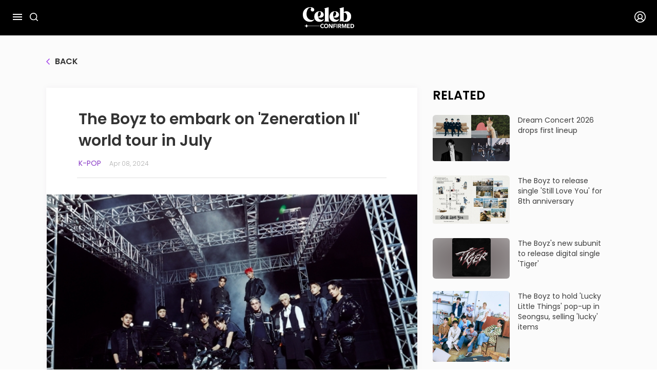

--- FILE ---
content_type: text/html; charset=utf-8
request_url: https://celebconfirmed.com/news/the-boyz-to-embark-on-zeneration-ii-world-tour-in-july-12293
body_size: 11440
content:
<!DOCTYPE html><html lang="en" id="html-kcl-main"><head><meta name="viewport" content="width=device-width, initial-scale=1" class="jsx-3666605764"/><meta name="theme-color" content="#000" class="jsx-3666605764"/><meta charSet="utf-8" class="jsx-3666605764"/><meta name="appleid-signin-client-id" content="com.celebconfirmed.prod.login" class="jsx-3666605764"/><meta name="appleid-signin-scope" content="name email" class="jsx-3666605764"/><meta name="appleid-signin-redirect-uri" content="https://celebconfirmed.com/auth/login-apple" class="jsx-3666605764"/><meta name="appleid-signin-use-popup" content="true" class="jsx-3666605764"/><title>The Boyz to embark on &#x27;Zeneration II&#x27; world tour in July | Celeb Confirmed</title><meta name="description" content="Boy band The Boyz will kick off its third world tour with three concerts in Seoul in July, its agency IST Entertainment said Monday."/><meta property="og:url" content="https://celebconfirmed.com/news/the-boyz-to-embark-on-zeneration-ii-world-tour-in-july-12293"/><meta property="og:type" content="website"/><meta property="og:title" content="The Boyz to embark on &#x27;Zeneration II&#x27; world tour in July | Celeb Confirmed"/><meta property="og:description" content="Boy band The Boyz will kick off its third world tour with three concerts in Seoul in July, its agency IST Entertainment said Monday."/><meta property="og:image" content="https://uploaded.celebconfirmed.com/0_66aac69e_ff9a_4e7c_85b6_0a58a1d5f40b_cbfb2a93bb.jpg"/><meta name="twitter:card" content="summary_large_image"/><meta name="twitter:title" content="The Boyz to embark on &#x27;Zeneration II&#x27; world tour in July | Celeb Confirmed"/><meta name="twitter:description" content="Boy band The Boyz will kick off its third world tour with three concerts in Seoul in July, its agency IST Entertainment said Monday."/><meta name="twitter:image" content="https://uploaded.celebconfirmed.com/0_66aac69e_ff9a_4e7c_85b6_0a58a1d5f40b_cbfb2a93bb.jpg"/><script id="chartbeat" src="/chartbeat-celeb.js" data-section="News, K-pop" data-authors="윤소연" data-path="/news/the-boyz-to-embark-on-zeneration-ii-world-tour-in-july-12293" data-title="The Boyz to embark on &#x27;Zeneration II&#x27; world tour in July | Celeb Confirmed"></script><meta name="next-head-count" content="19"/><meta charSet="utf-8"/><link href="/fav-icon-celeb.png" id="favicon" rel="shortcut icon"/><link rel="preload" href="/_next/static/media/12a00cf89fde2462-s.p.otf" as="font" type="font/otf" crossorigin="anonymous" data-next-font="size-adjust"/><link rel="preload" href="/_next/static/media/9db92da79b9fc54a-s.p.otf" as="font" type="font/otf" crossorigin="anonymous" data-next-font="size-adjust"/><link rel="preload" href="/_next/static/media/d70b1a55dbad4770-s.p.otf" as="font" type="font/otf" crossorigin="anonymous" data-next-font="size-adjust"/><link rel="preload" href="/_next/static/media/85ad3baf4745ee48-s.p.otf" as="font" type="font/otf" crossorigin="anonymous" data-next-font="size-adjust"/><link rel="preload" href="/_next/static/media/6b1e57f3126fccb5-s.p.woff2" as="font" type="font/woff2" crossorigin="anonymous" data-next-font="size-adjust"/><link rel="preload" href="/_next/static/media/93b9c380a5bca81b-s.p.woff2" as="font" type="font/woff2" crossorigin="anonymous" data-next-font="size-adjust"/><link rel="preload" href="/_next/static/media/476d1998422a3a39-s.p.woff2" as="font" type="font/woff2" crossorigin="anonymous" data-next-font="size-adjust"/><link rel="preload" href="/_next/static/media/4588da0fc53adac4-s.p.ttf" as="font" type="font/ttf" crossorigin="anonymous" data-next-font="size-adjust"/><link rel="preload" href="/_next/static/css/d035cc0bbf848404.css" as="style"/><link rel="stylesheet" href="/_next/static/css/d035cc0bbf848404.css" data-n-g=""/><link rel="preload" href="/_next/static/css/4df78f2cd73d6b26.css" as="style"/><link rel="stylesheet" href="/_next/static/css/4df78f2cd73d6b26.css" data-n-p=""/><noscript data-n-css=""></noscript><script defer="" nomodule="" src="/_next/static/chunks/polyfills-c67a75d1b6f99dc8.js"></script><script src="/_next/static/chunks/webpack-3e87321d1d69563d.js" defer=""></script><script src="/_next/static/chunks/framework-ce84985cd166733a.js" defer=""></script><script src="/_next/static/chunks/main-38432f67ee557320.js" defer=""></script><script src="/_next/static/chunks/pages/_app-db26ef6b9f68fbc7.js" defer=""></script><script src="/_next/static/chunks/48d448c8-2e22452d01a45d8e.js" defer=""></script><script src="/_next/static/chunks/6717-5063b4d00bca1f0b.js" defer=""></script><script src="/_next/static/chunks/733-f8fa921b4b428723.js" defer=""></script><script src="/_next/static/chunks/588-5928333a07e8ea18.js" defer=""></script><script src="/_next/static/chunks/1135-b69ee18451359cd0.js" defer=""></script><script src="/_next/static/chunks/5279-946dbfea3df677b5.js" defer=""></script><script src="/_next/static/chunks/747-a2155254fe5fe8a2.js" defer=""></script><script src="/_next/static/chunks/pages/news/%5Bslug%5D-41ef88006cecbb9d.js" defer=""></script><script src="/_next/static/6HrzwCpyOqoL4sjVtFc_d/_buildManifest.js" defer=""></script><script src="/_next/static/6HrzwCpyOqoL4sjVtFc_d/_ssgManifest.js" defer=""></script><style id="__jsx-3666605764">:root{--font-poppins:'__fontPoppins_dada14', '__fontPoppins_Fallback_dada14';--font-nanumsquareneo:'__fontNanumSquareNeo_a848b4', '__fontNanumSquareNeo_Fallback_a848b4';--font-courgette:'__fontCourgette_f32a53', '__fontCourgette_Fallback_f32a53'}</style></head><body id="kcl-main"><div id="__next"><style>
    #nprogress {
      pointer-events: none;
    }
    #nprogress .bar {
      background: linear-gradient(119.2deg, #ffabf5 25.61%, #c794f2 82.38%);
      position: fixed;
      z-index: 9999;
      top: 0;
      left: 0;
      width: 100%;
      height: 3px;
    }
    #nprogress .peg {
      display: block;
      position: absolute;
      right: 0px;
      width: 100px;
      height: 100%;
      box-shadow: 0 0 10px linear-gradient(119.2deg, #ffabf5 25.61%, #c794f2 82.38%), 0 0 5px linear-gradient(119.2deg, #ffabf5 25.61%, #c794f2 82.38%);
      opacity: 1;
      -webkit-transform: rotate(3deg) translate(0px, -4px);
      -ms-transform: rotate(3deg) translate(0px, -4px);
      transform: rotate(3deg) translate(0px, -4px);
    }
    #nprogress .spinner {
      display: block;
      position: fixed;
      z-index: 1031;
      top: 15px;
      right: 15px;
    }
    #nprogress .spinner-icon {
      width: 18px;
      height: 18px;
      box-sizing: border-box;
      border: solid 2px transparent;
      border-top-color: linear-gradient(119.2deg, #ffabf5 25.61%, #c794f2 82.38%);
      border-left-color: linear-gradient(119.2deg, #ffabf5 25.61%, #c794f2 82.38%);
      border-radius: 50%;
      -webkit-animation: nprogresss-spinner 400ms linear infinite;
      animation: nprogress-spinner 400ms linear infinite;
    }
    .nprogress-custom-parent {
      overflow: hidden;
      position: relative;
    }
    .nprogress-custom-parent #nprogress .spinner,
    .nprogress-custom-parent #nprogress .bar {
      position: absolute;
    }
    @-webkit-keyframes nprogress-spinner {
      0% {
        -webkit-transform: rotate(0deg);
      }
      100% {
        -webkit-transform: rotate(360deg);
      }
    }
    @keyframes nprogress-spinner {
      0% {
        transform: rotate(0deg);
      }
      100% {
        transform: rotate(360deg);
      }
    }
  </style><div class="kcl-layout"><header class="cb-container-header"></header><div class="klc-content"><div class="news-article-screen"><div class="container ctn-single-new"><div class="mt-5 mb-5"><div class="go-back-component"><div><img src="/_next/static/media/back-purple.9c3d22dd.svg" alt="back" width="7" height="12"/><span class="title-6 dark-text">back</span></div></div></div><div class="row"><div class="col-xl-8 col-lg-12 col-12 col-single-new-content"><div class="content"><div class="content-relative"><h2 class="cb-new-title col-12 col-xl-10 col-lg-11 custom-col-news-article">The Boyz to embark on &#x27;Zeneration II&#x27; world tour in July</h2><div class="content__info col-12 col-xl-10 col-lg-11 custom-col-news-article"><span class="mr-1"><a class="title-8" href="/news/category/12?catName=K-pop">K-pop</a></span><span class="title-11">Apr 08, 2024</span></div><div class="content__main cms-content-news-article col-12 col-lg-11 col-xl-10 custom-col-news-article"><div class=editor><figure class=fig-img
       
      
      >
      <img class="img  " 
      src=https://uploaded.celebconfirmed.com/0_66aac69e_ff9a_4e7c_85b6_0a58a1d5f40b_cbfb2a93bb.jpg>
			</img></figure> <figcaption>Boy band The Boyz [IST ENTERTAINMENT]</figcaption><p class="paragraph ">  <br> Boy band    <a href="https://celebconfirmed.com/celeb/band/the-boyz-406" target="_blank" target="_blank">The Boyz</a> will kick off its third world tour with three concerts in Seoul in July, its agency IST Entertainment said Monday. <br><br> The band's third world tour, titled "The Boyz World Tour: Zeneration II," will start with three concerts from July 12 to 14 in Seoul. It will be followed by the group's U.S. concerts, with New York on July 19, Atlanta on July 21, Dallas on July 23, Los Angeles on July 25 and San Jose on July 28.    <br><br></p><figure class=fig-img
       
      
      >
      <img class="img  " 
      src=https://uploaded.celebconfirmed.com/1_b3f4ab7c_357a_4211_ada0_f70a322cff8d_54e8234e7e.jpg>
			</img></figure> <figcaption>Poster for the &Prime;Zeneration II&Prime; world tour by The Boyz [IST ENTERTAINMENT]</figcaption><p class="paragraph ">  <br> Next up will be the Asian leg of the tour, with stops scheduled for Bangkok on Aug. 17 and 18, Jakarta on Aug. 24, Manila on Aug. 25, Macau on Aug. 31 and Kuala Lumpur, Malaysia, on Sept. 7. The group will hold two performances in Europe, with concerts on Sept. 13 in Paris and Sept. 15 in London.    <br><br> More dates will be added in the future, the agency said.    <br><br> The Boyz held the first "Zeneration" world tour last year, performing in 13 cities around the world, holding its final tour concert at southern Seoul's KSPO Dome.    <br><br> The Boyz released its second full-length album, "Phantasy Pt. 3 Love Letter," on March 18.    <br><br><i><font color="#ffacf4">To find out more about The Boyz, visit </font></i><a href="https://celebconfirmed.com/" target="_blank"><i><font color="#ffacf4">Celeb Confirmed</font></i> </a><br><br><br>BY YOON SO-YEON [yoon.soyeon@joongang.co.kr]      </p></div></div><div class="col-12 col-xl-10 col-lg-11 custom-col-news-article"><div class="visit-container"><img src="/_next/static/media/JoongAngLogo.ee922147.png" alt="" class="logo"/><a target="blank" href="https://koreajoongangdaily.joins.com/"><span class="title-11">For more news visit</span><img src="/_next/static/media/arrow-next.ae8589dc.svg" alt=""/></a></div></div><ul class="content__tags col-12 col-xl-10 col-lg-11 custom-col-news-article"><a href="/tag/the_boyz-482"><li class="content__tags__item title-11">The Boyz</li></a><a href="/tag/zeneration-13780"><li class="content__tags__item title-11">Zeneration</li></a><a href="/tag/world_tour-4881"><li class="content__tags__item title-11">world tour</li></a><a href="/tag/phantasy-14401"><li class="content__tags__item title-11">phantasy</li></a><a href="/tag/love_letter-17923"><li class="content__tags__item title-11">Love Letter</li></a><a href="/tag/nectar-18081"><li class="content__tags__item title-11">Nectar</li></a><a href="/tag/ist_entertainment-1623"><li class="content__tags__item title-11">IST ENTERTAINMENT</li></a><a href="/tag/zeneration_ii-18325"><li class="content__tags__item title-11">Zeneration II</li></a></ul></div><div class="col-12 col-xl-10 col-lg-11 custom-col-news-article"></div><div class="col-12 col-xl-10 col-lg-11 custom-col-news-article"><div class="news-article-footer"><div class="news-article-footer-statistic"><style data-emotion="css sakgg6">.css-sakgg6{text-align:center;-webkit-flex:0 0 auto;-ms-flex:0 0 auto;flex:0 0 auto;font-size:1.5rem;padding:8px;border-radius:50%;overflow:visible;color:rgba(0, 0, 0, 0.54);-webkit-transition:background-color 150ms cubic-bezier(0.4, 0, 0.2, 1) 0ms;transition:background-color 150ms cubic-bezier(0.4, 0, 0.2, 1) 0ms;padding:5px;font-size:1.125rem;}.css-sakgg6:hover{background-color:rgba(0, 0, 0, 0.04);}@media (hover: none){.css-sakgg6:hover{background-color:transparent;}}.css-sakgg6.Mui-disabled{background-color:transparent;color:rgba(0, 0, 0, 0.26);}</style><style data-emotion="css 1j7qk7u">.css-1j7qk7u{display:-webkit-inline-box;display:-webkit-inline-flex;display:-ms-inline-flexbox;display:inline-flex;-webkit-align-items:center;-webkit-box-align:center;-ms-flex-align:center;align-items:center;-webkit-box-pack:center;-ms-flex-pack:center;-webkit-justify-content:center;justify-content:center;position:relative;box-sizing:border-box;-webkit-tap-highlight-color:transparent;background-color:transparent;outline:0;border:0;margin:0;border-radius:0;padding:0;cursor:pointer;-webkit-user-select:none;-moz-user-select:none;-ms-user-select:none;user-select:none;vertical-align:middle;-moz-appearance:none;-webkit-appearance:none;-webkit-text-decoration:none;text-decoration:none;color:inherit;text-align:center;-webkit-flex:0 0 auto;-ms-flex:0 0 auto;flex:0 0 auto;font-size:1.5rem;padding:8px;border-radius:50%;overflow:visible;color:rgba(0, 0, 0, 0.54);-webkit-transition:background-color 150ms cubic-bezier(0.4, 0, 0.2, 1) 0ms;transition:background-color 150ms cubic-bezier(0.4, 0, 0.2, 1) 0ms;padding:5px;font-size:1.125rem;}.css-1j7qk7u::-moz-focus-inner{border-style:none;}.css-1j7qk7u.Mui-disabled{pointer-events:none;cursor:default;}@media print{.css-1j7qk7u{-webkit-print-color-adjust:exact;color-adjust:exact;}}.css-1j7qk7u:hover{background-color:rgba(0, 0, 0, 0.04);}@media (hover: none){.css-1j7qk7u:hover{background-color:transparent;}}.css-1j7qk7u.Mui-disabled{background-color:transparent;color:rgba(0, 0, 0, 0.26);}</style><label class="MuiButtonBase-root MuiIconButton-root MuiIconButton-sizeSmall effected-icon-button css-1j7qk7u" tabindex="0" role="button"><div class="mui-icon-wrapper"><img src="/_next/static/media/community-heart-grey.3bdd549d.svg" alt="" width="21" height="18"/></div></label><span class="title-11 link">0</span><style data-emotion="css sakgg6">.css-sakgg6{text-align:center;-webkit-flex:0 0 auto;-ms-flex:0 0 auto;flex:0 0 auto;font-size:1.5rem;padding:8px;border-radius:50%;overflow:visible;color:rgba(0, 0, 0, 0.54);-webkit-transition:background-color 150ms cubic-bezier(0.4, 0, 0.2, 1) 0ms;transition:background-color 150ms cubic-bezier(0.4, 0, 0.2, 1) 0ms;padding:5px;font-size:1.125rem;}.css-sakgg6:hover{background-color:rgba(0, 0, 0, 0.04);}@media (hover: none){.css-sakgg6:hover{background-color:transparent;}}.css-sakgg6.Mui-disabled{background-color:transparent;color:rgba(0, 0, 0, 0.26);}</style><style data-emotion="css 1j7qk7u">.css-1j7qk7u{display:-webkit-inline-box;display:-webkit-inline-flex;display:-ms-inline-flexbox;display:inline-flex;-webkit-align-items:center;-webkit-box-align:center;-ms-flex-align:center;align-items:center;-webkit-box-pack:center;-ms-flex-pack:center;-webkit-justify-content:center;justify-content:center;position:relative;box-sizing:border-box;-webkit-tap-highlight-color:transparent;background-color:transparent;outline:0;border:0;margin:0;border-radius:0;padding:0;cursor:pointer;-webkit-user-select:none;-moz-user-select:none;-ms-user-select:none;user-select:none;vertical-align:middle;-moz-appearance:none;-webkit-appearance:none;-webkit-text-decoration:none;text-decoration:none;color:inherit;text-align:center;-webkit-flex:0 0 auto;-ms-flex:0 0 auto;flex:0 0 auto;font-size:1.5rem;padding:8px;border-radius:50%;overflow:visible;color:rgba(0, 0, 0, 0.54);-webkit-transition:background-color 150ms cubic-bezier(0.4, 0, 0.2, 1) 0ms;transition:background-color 150ms cubic-bezier(0.4, 0, 0.2, 1) 0ms;padding:5px;font-size:1.125rem;}.css-1j7qk7u::-moz-focus-inner{border-style:none;}.css-1j7qk7u.Mui-disabled{pointer-events:none;cursor:default;}@media print{.css-1j7qk7u{-webkit-print-color-adjust:exact;color-adjust:exact;}}.css-1j7qk7u:hover{background-color:rgba(0, 0, 0, 0.04);}@media (hover: none){.css-1j7qk7u:hover{background-color:transparent;}}.css-1j7qk7u.Mui-disabled{background-color:transparent;color:rgba(0, 0, 0, 0.26);}</style><label class="MuiButtonBase-root MuiIconButton-root MuiIconButton-sizeSmall effected-icon-button css-1j7qk7u" tabindex="0" role="button"><div class="mui-icon-wrapper"><img src="/_next/static/media/community-comment-grey.1d7aa76e.svg" alt="Comment" width="24" height="24"/></div></label><span class="title-11 link pointer">0 comment</span></div><div class="news-article-footer-action"><div class="ml-2"><style data-emotion="css sakgg6">.css-sakgg6{text-align:center;-webkit-flex:0 0 auto;-ms-flex:0 0 auto;flex:0 0 auto;font-size:1.5rem;padding:8px;border-radius:50%;overflow:visible;color:rgba(0, 0, 0, 0.54);-webkit-transition:background-color 150ms cubic-bezier(0.4, 0, 0.2, 1) 0ms;transition:background-color 150ms cubic-bezier(0.4, 0, 0.2, 1) 0ms;padding:5px;font-size:1.125rem;}.css-sakgg6:hover{background-color:rgba(0, 0, 0, 0.04);}@media (hover: none){.css-sakgg6:hover{background-color:transparent;}}.css-sakgg6.Mui-disabled{background-color:transparent;color:rgba(0, 0, 0, 0.26);}</style><style data-emotion="css 1j7qk7u">.css-1j7qk7u{display:-webkit-inline-box;display:-webkit-inline-flex;display:-ms-inline-flexbox;display:inline-flex;-webkit-align-items:center;-webkit-box-align:center;-ms-flex-align:center;align-items:center;-webkit-box-pack:center;-ms-flex-pack:center;-webkit-justify-content:center;justify-content:center;position:relative;box-sizing:border-box;-webkit-tap-highlight-color:transparent;background-color:transparent;outline:0;border:0;margin:0;border-radius:0;padding:0;cursor:pointer;-webkit-user-select:none;-moz-user-select:none;-ms-user-select:none;user-select:none;vertical-align:middle;-moz-appearance:none;-webkit-appearance:none;-webkit-text-decoration:none;text-decoration:none;color:inherit;text-align:center;-webkit-flex:0 0 auto;-ms-flex:0 0 auto;flex:0 0 auto;font-size:1.5rem;padding:8px;border-radius:50%;overflow:visible;color:rgba(0, 0, 0, 0.54);-webkit-transition:background-color 150ms cubic-bezier(0.4, 0, 0.2, 1) 0ms;transition:background-color 150ms cubic-bezier(0.4, 0, 0.2, 1) 0ms;padding:5px;font-size:1.125rem;}.css-1j7qk7u::-moz-focus-inner{border-style:none;}.css-1j7qk7u.Mui-disabled{pointer-events:none;cursor:default;}@media print{.css-1j7qk7u{-webkit-print-color-adjust:exact;color-adjust:exact;}}.css-1j7qk7u:hover{background-color:rgba(0, 0, 0, 0.04);}@media (hover: none){.css-1j7qk7u:hover{background-color:transparent;}}.css-1j7qk7u.Mui-disabled{background-color:transparent;color:rgba(0, 0, 0, 0.26);}</style><label class="MuiButtonBase-root MuiIconButton-root MuiIconButton-sizeSmall effected-icon-button css-1j7qk7u" tabindex="0" role="button"><div class="mui-icon-wrapper"><img src="/_next/static/media/community-bookmark-grey.3c735bf8.svg" alt="Plus" width="18" height="20"/></div></label></div></div></div></div></div><div class="list-comments-wrapper"></div><div class="related-mobile"><h3 class="related__title">related</h3><div class="related related-news-detail row"><div class="col-lg-3 col-6 g-2"><div class="related__card"><div class="related__card__thumbnail"><a href="/news/dream-concert-2026-drops-first-lineup-15526"><div class="cb-related-card-img"><div class="cb-thumbnail-landscape zoom-on-hover" style="aspect-ratio:3/2"><span class="" style="display:inline-block;width:100%;height:100%"></span></div></div></a></div><div class="related__card__content"><a class="title-7 truncate-3" href="/news/dream-concert-2026-drops-first-lineup-15526">Dream Concert 2026 drops first lineup</a></div></div></div><div class="col-lg-3 col-6 g-2"><div class="related__card"><div class="related__card__thumbnail"><a href="/news/the-boyz-to-release-single-still-love-you-for-8th-anniversary-15397"><div class="cb-related-card-img"><div class="cb-thumbnail-landscape zoom-on-hover" style="aspect-ratio:3/2"><span class="" style="display:inline-block;width:100%;height:100%"></span></div></div></a></div><div class="related__card__content"><a class="title-7 truncate-3" href="/news/the-boyz-to-release-single-still-love-you-for-8th-anniversary-15397">The Boyz to release single &#x27;Still Love You&#x27; for 8th anniversary</a></div></div></div><div class="col-lg-3 col-6 g-2"><div class="related__card"><div class="related__card__thumbnail"><a href="/news/the-boyzs-new-subunit-to-release-digital-single-tiger-15299"><div class="cb-related-card-img"><div class="cb-thumbnail-portrait zoom-on-hover" style="aspect-ratio:3/2"><span class="" style="display:inline-block;width:100%;height:100%"></span><img src="https://uploaded.celebconfirmed.com/small_0_218b730a_1f45_49ea_8cba_f336d6a2d5a7_19a9334b6b.jpg" alt="" class="cb-thumbnail-bg"/></div></div></a></div><div class="related__card__content"><a class="title-7 truncate-3" href="/news/the-boyzs-new-subunit-to-release-digital-single-tiger-15299">The Boyz&#x27;s new subunit to release digital single &#x27;Tiger&#x27;</a></div></div></div><div class="col-lg-3 col-6 g-2"><div class="related__card"><div class="related__card__thumbnail"><a href="/news/the-boyz-to-hold-lucky-little-things-pop-up-in-seongsu-selling-lucky-items-14994"><div class="cb-related-card-img"><div class="cb-thumbnail-landscape zoom-on-hover" style="aspect-ratio:3/2"><span class="" style="display:inline-block;width:100%;height:100%"></span></div></div></a></div><div class="related__card__content"><a class="title-7 truncate-3" href="/news/the-boyz-to-hold-lucky-little-things-pop-up-in-seongsu-selling-lucky-items-14994">The Boyz to hold &#x27;Lucky Little Things&#x27; pop-up in Seongsu, selling &#x27;lucky&#x27; items </a></div></div></div><div class="col-lg-3 col-6 g-2"><div class="related__card"><div class="related__card__thumbnail"><a href="/news/the-boyz-member-hyunjae-injures-ankle-during-livestream-14905"><div class="cb-related-card-img"><div class="cb-thumbnail-landscape zoom-on-hover" style="aspect-ratio:3/2"><span class="" style="display:inline-block;width:100%;height:100%"></span></div></div></a></div><div class="related__card__content"><a class="title-7 truncate-3" href="/news/the-boyz-member-hyunjae-injures-ankle-during-livestream-14905">The Boyz member Hyunjae injures ankle during livestream</a></div></div></div><div class="col-lg-3 col-6 g-2"><div class="related__card"><div class="related__card__thumbnail"><a href="/news/the-boyz-hopes-new-album-aeffect-will-beat-the-summer-heat-with-even-more-heat-14881"><div class="cb-related-card-img"><div class="cb-thumbnail-landscape zoom-on-hover" style="aspect-ratio:3/2"><span class="" style="display:inline-block;width:100%;height:100%"></span></div></div></a></div><div class="related__card__content"><a class="title-7 truncate-3" href="/news/the-boyz-hopes-new-album-aeffect-will-beat-the-summer-heat-with-even-more-heat-14881">The Boyz hopes new album &#x27;a;effect&#x27; will beat the summer heat with &#x27;even more heat&#x27;</a></div></div></div></div></div></div></div></div><div class="container"><div class="more-articles-section section-similar-news"><div class="section-title"><h3 class="section-txt false">Similar Articles</h3></div><div class="articles-section-list row"><div class="col-lg-3 col-6 g-2"><div class="card"><div class="card__thumbnail"><a href="/news/kickflip-to-release-new-single-from-kickflip-to-weflip-marking-first-anniversary-15588"><div class="cb-thumbnail-portrait zoom-on-hover" style="aspect-ratio:3/2"><span class="" style="display:inline-block;width:100%;height:100%"></span><img src="https://uploaded.celebconfirmed.com/small_0_0efff76b_422d_498e_8a70_4931b68e2e9b_77f2511808.jpg" alt="" class="cb-thumbnail-bg"/></div></a></div><div class="post-info-component"><small class="category title-8">K-pop</small><span class="published-time 
      title-11
      text-dark">18 hours ago</span></div><a class="title-9 truncate-3" href="/news/kickflip-to-release-new-single-from-kickflip-to-weflip-marking-first-anniversary-15588">KickFlip to release new single &#x27;From KickFlip, To WeFlip,&#x27; marking first anniversary</a></div></div><div class="col-lg-3 col-6 g-2"><div class="card"><div class="card__thumbnail"><a href="/news/i-dle-to-release-new-single-mono-on-jan-27-ahead-of-world-tour-15587"><div class="cb-thumbnail-portrait zoom-on-hover" style="aspect-ratio:3/2"><span class="" style="display:inline-block;width:100%;height:100%"></span><img src="https://uploaded.celebconfirmed.com/small_0_dba32202_342d_4a04_9ab9_9b4436ce6005_70e32f5c9f.jpg" alt="" class="cb-thumbnail-bg"/></div></a></div><div class="post-info-component"><small class="category title-8">K-pop</small><span class="published-time 
      title-11
      text-dark">a day ago</span></div><a class="title-9 truncate-3" href="/news/i-dle-to-release-new-single-mono-on-jan-27-ahead-of-world-tour-15587">i-dle to release new single &#x27;Mono&#x27; on Jan. 27 ahead of world tour</a></div></div><div class="col-lg-3 col-6 g-2"><div class="card"><div class="card__thumbnail"><a href="/news/bts-discussing-performance-in-central-seoul-to-promote-comeback-sources-15585"><div class="cb-thumbnail-landscape zoom-on-hover" style="aspect-ratio:3/2"><span class="" style="display:inline-block;width:100%;height:100%"></span></div></a></div><div class="post-info-component"><small class="category title-8">K-pop</small><span class="published-time 
      title-11
      text-dark">Jan 19, 2026</span></div><a class="title-9 truncate-3" href="/news/bts-discussing-performance-in-central-seoul-to-promote-comeback-sources-15585">BTS discussing performance in central Seoul to promote comeback: Sources</a></div></div><div class="col-lg-3 col-6 g-2"><div class="card"><div class="card__thumbnail"><a href="/news/blackpink-razer-to-begin-sales-of-collaborative-gaming-products-at-hong-kong-pop-up-15584"><div class="cb-thumbnail-landscape zoom-on-hover" style="aspect-ratio:3/2"><span class="" style="display:inline-block;width:100%;height:100%"></span></div></a></div><div class="post-info-component"><small class="category title-8">K-pop</small><span class="published-time 
      title-11
      text-dark">Jan 19, 2026</span></div><a class="title-9 truncate-3" href="/news/blackpink-razer-to-begin-sales-of-collaborative-gaming-products-at-hong-kong-pop-up-15584">Blackpink, Razer to begin sales of collaborative gaming products at Hong Kong pop-up</a></div></div></div></div></div></div></div><footer><div class="cb-footer"><div class="container"><div class=" col-10 col-sm-10 col-md-5 col-lg-4" style="padding:0"><div class="logo"><div class="logo-celeb"><a href="/"><img class="logo-footer-img-mobile" src="/_next/static/media/main-logo.b9c6a4ab.png" alt="" height="48" width="auto"/></a></div><div class="line"></div><div class="logo-joongang"><a target="_blank" href="https://koreajoongangdaily.joins.com"><img class="logo-joogang-img-mobile" src="/_next/static/media/logo-joongang.2a92cc0f.png" alt="" height="52" width="auto"/></a></div></div></div><div class="col-10 col-sm-6 col-md-4 col-lg-3"><div class="ft-menu"><div class="menu-left"><a class="title-10" href="/terms-and-conditions">Terms</a><a class="title-10" href="/privacy-policy">Privacy</a><a class="title-10" href="/copyright">Copyright</a></div><div class="menu-right"><a class="title-10" href="/about-us">About us</a><a class="title-10" href="/contact-us">Contact us</a><a class="title-10" href="/advertisement">Advertisement</a></div></div></div><div class=" col-10 col-sm-10 col-md-3 col-lg-2 list-icon" style="padding:0"><div class="social"><a target="_blank" href="https://twitter.com/CelebConfirmed"><img src="/_next/static/media/twitter-gradient.d0675749.png" alt="" width="30" height="30"/></a><a target="_blank" href="https://www.youtube.com/@CelebConfirmed"><img src="/_next/static/media/youtube-gradient.3e007bdc.png" alt="" width="30" height="30"/></a><a target="_blank" href="https://www.instagram.com/celeb.confirmed/"><img src="/_next/static/media/instagram-gradient.03ad7e25.png" alt="" width="30" height="30"/></a></div></div></div><div class="container bottom"><div class="top-line"></div><div class="text title-11">All materials contained on this site are protected by Korean copyright law and may not be reproduced, distributed, transmitted, displayed, published or broadcast without the prior consent of the Korea JoongAng Daily.</div></div></div></footer></div></div><div id="appleid-signin" data-color="black" data-border="true" data-type="sign in" style="display:none"></div><script type="text/javascript" src="https://appleid.cdn-apple.com/appleauth/static/jsapi/appleid/1/en_US/appleid.auth.js" async=""></script><script id="__NEXT_DATA__" type="application/json">{"props":{"pageProps":{"newsArticle":{"id":12293,"title":"The Boyz to embark on 'Zeneration II' world tour in July","slug":"the-boyz-to-embark-on-zeneration-ii-world-tour-in-july","description":"Boy band The Boyz will kick off its third world tour with three concerts in Seoul in July, its agency IST Entertainment said Monday.","content":"{\"time\":1712558886139,\"blocks\":[{\"type\":\"image\",\"data\":{\"url\":\"https://uploaded.celebconfirmed.com/0_66aac69e_ff9a_4e7c_85b6_0a58a1d5f40b_cbfb2a93bb.jpg\",\"caption\":\"Boy band The Boyz [IST ENTERTAINMENT]\",\"withBorder\":false,\"withBackground\":false,\"stretched\":false,\"externalSystem\":\"KJD\"}},{\"type\":\"paragraph\",\"data\":{\"text\":\"\u003cbr\u003e Boy band    \u003ca href=\\\"https://celebconfirmed.com/celeb/band/the-boyz-406\\\" target=\\\"_blank\\\"\u003eThe Boyz\u003c/a\u003e will kick off its third world tour with three concerts in Seoul in July, its agency IST Entertainment said Monday. \u003cbr\u003e\u003cbr\u003e The band's third world tour, titled \\\"The Boyz World Tour: Zeneration II,\\\" will start with three concerts from July 12 to 14 in Seoul. It will be followed by the group's U.S. concerts, with New York on July 19, Atlanta on July 21, Dallas on July 23, Los Angeles on July 25 and San Jose on July 28.    \u003cbr\u003e\u003cbr\u003e\"}},{\"type\":\"image\",\"data\":{\"url\":\"https://uploaded.celebconfirmed.com/1_b3f4ab7c_357a_4211_ada0_f70a322cff8d_54e8234e7e.jpg\",\"caption\":\"Poster for the \u0026Prime;Zeneration II\u0026Prime; world tour by The Boyz [IST ENTERTAINMENT]\",\"withBorder\":false,\"withBackground\":false,\"stretched\":false,\"externalSystem\":\"KJD\"}},{\"type\":\"paragraph\",\"data\":{\"text\":\"\u003cbr\u003e Next up will be the Asian leg of the tour, with stops scheduled for Bangkok on Aug. 17 and 18, Jakarta on Aug. 24, Manila on Aug. 25, Macau on Aug. 31 and Kuala Lumpur, Malaysia, on Sept. 7. The group will hold two performances in Europe, with concerts on Sept. 13 in Paris and Sept. 15 in London.    \u003cbr\u003e\u003cbr\u003e More dates will be added in the future, the agency said.    \u003cbr\u003e\u003cbr\u003e The Boyz held the first \\\"Zeneration\\\" world tour last year, performing in 13 cities around the world, holding its final tour concert at southern Seoul's KSPO Dome.    \u003cbr\u003e\u003cbr\u003e The Boyz released its second full-length album, \\\"Phantasy Pt. 3 Love Letter,\\\" on March 18.    \u003cbr\u003e\u003cbr\u003e\u003ci\u003e\u003cfont color=\\\"#ffacf4\\\"\u003eTo find out more about The Boyz, visit \u003c/font\u003e\u003c/i\u003e\u003ca href=\\\"https://celebconfirmed.com/\\\"\u003e\u003ci\u003e\u003cfont color=\\\"#ffacf4\\\"\u003eCeleb Confirmed\u003c/font\u003e\u003c/i\u003e \u003c/a\u003e\u003cbr\u003e\u003cbr\u003e\u003cbr\u003eBY YOON SO-YEON [yoon.soyeon@joongang.co.kr]      \"}}],\"version\":\"2.19.2\"}","type":"post","subType":null,"viewCount":2394,"reactionCount":0,"commentCount":1,"status":2,"externalType":"kjd","externalId":"2020659","originalId":12293,"deleted":false,"createdAt":"2024-04-08T06:25:03.225Z","updatedAt":"2024-04-08T06:48:06.159Z","publishedAt":"2024-04-08T06:24:49.000Z","tags":[{"id":482,"tagCode":"the_boyz","displayName":"The Boyz","isUniqueCelebTag":true,"mainTag":null},{"id":13780,"tagCode":"zeneration","displayName":"Zeneration","isUniqueCelebTag":false,"mainTag":null},{"id":4881,"tagCode":"world_tour","displayName":"world tour","isUniqueCelebTag":false,"mainTag":null},{"id":14401,"tagCode":"phantasy","displayName":"phantasy","isUniqueCelebTag":false,"mainTag":null},{"id":17923,"tagCode":"love_letter","displayName":"Love Letter","isUniqueCelebTag":false,"mainTag":null},{"id":18081,"tagCode":"nectar","displayName":"Nectar","isUniqueCelebTag":false,"mainTag":null},{"id":1623,"tagCode":"ist_entertainment","displayName":"IST ENTERTAINMENT","isUniqueCelebTag":true,"mainTag":null},{"id":18325,"tagCode":"zeneration_ii","displayName":"Zeneration II","isUniqueCelebTag":false,"mainTag":null}],"postMetas":[{"id":55594,"metaKey":"_extendThumbnail","metaValue":{"caption":"Boy band The Boyz [IST ENTERTAINMENT]"}},{"id":55595,"metaKey":"_external","metaValue":{"reporters":[{"name":"윤소연","email":"yoon.soyeon@joongang.co.kr"}]}},{"id":55596,"metaKey":"_externalBackLink","metaValue":{"link":"https://koreajoongangdaily.joins.com","label":"Korea JoongAng Daily"}},{"id":55600,"metaKey":"_photo","metaValue":{"id":57071,"url":"https://uploaded.celebconfirmed.com/0_66aac69e_ff9a_4e7c_85b6_0a58a1d5f40b_cbfb2a93bb.jpg","caption":"Boy band The Boyz [IST ENTERTAINMENT]","width":560,"height":373,"sortOrder":0,"formats":{"small":{"url":"https://uploaded.celebconfirmed.com/small_0_66aac69e_ff9a_4e7c_85b6_0a58a1d5f40b_cbfb2a93bb.jpg","width":500,"height":333}}}},{"id":55601,"metaKey":"_photo","metaValue":{"id":57072,"url":"https://uploaded.celebconfirmed.com/1_b3f4ab7c_357a_4211_ada0_f70a322cff8d_54e8234e7e.jpg","caption":"Poster for the \u0026Prime;Zeneration II\u0026Prime; world tour by The Boyz [IST ENTERTAINMENT]","width":559,"height":792,"sortOrder":0,"formats":{"small":{"url":"https://uploaded.celebconfirmed.com/small_1_b3f4ab7c_357a_4211_ada0_f70a322cff8d_54e8234e7e.jpg","width":353,"height":500},"medium":{"url":"https://uploaded.celebconfirmed.com/medium_1_b3f4ab7c_357a_4211_ada0_f70a322cff8d_54e8234e7e.jpg","width":529,"height":750}}}}],"category":{"id":12,"name":"K-pop","slug":"k-pop"},"thumbnail":{"id":57071,"url":"https://uploaded.celebconfirmed.com/0_66aac69e_ff9a_4e7c_85b6_0a58a1d5f40b_cbfb2a93bb.jpg","caption":"Boy band The Boyz [IST ENTERTAINMENT]","width":560,"height":373,"sortOrder":0,"formats":{"small":{"url":"https://uploaded.celebconfirmed.com/small_0_66aac69e_ff9a_4e7c_85b6_0a58a1d5f40b_cbfb2a93bb.jpg","width":500,"height":333}}},"createdBy":{"id":8,"nickname":"Celeb Confirmed","image":"https://cms.celebconfirmed.com/default-user-avatar.png"},"hiddenTags":[],"user":{"id":8,"nickname":"Celeb Confirmed","image":"https://cms.celebconfirmed.com/default-user-avatar.png"},"contentHtml":"\u003cdiv class=editor\u003e\u003cfigure class=fig-img\n       \n      \n      \u003e\n      \u003cimg class=\"img  \" \n      src=https://uploaded.celebconfirmed.com/0_66aac69e_ff9a_4e7c_85b6_0a58a1d5f40b_cbfb2a93bb.jpg\u003e\n\t\t\t\u003c/img\u003e\u003c/figure\u003e \u003cfigcaption\u003eBoy band The Boyz [IST ENTERTAINMENT]\u003c/figcaption\u003e\u003cp class=\"paragraph \"\u003e  \u003cbr\u003e Boy band    \u003ca href=\"https://celebconfirmed.com/celeb/band/the-boyz-406\" target=\"_blank\" target=\"_blank\"\u003eThe Boyz\u003c/a\u003e will kick off its third world tour with three concerts in Seoul in July, its agency IST Entertainment said Monday. \u003cbr\u003e\u003cbr\u003e The band's third world tour, titled \"The Boyz World Tour: Zeneration II,\" will start with three concerts from July 12 to 14 in Seoul. It will be followed by the group's U.S. concerts, with New York on July 19, Atlanta on July 21, Dallas on July 23, Los Angeles on July 25 and San Jose on July 28.    \u003cbr\u003e\u003cbr\u003e\u003c/p\u003e\u003cfigure class=fig-img\n       \n      \n      \u003e\n      \u003cimg class=\"img  \" \n      src=https://uploaded.celebconfirmed.com/1_b3f4ab7c_357a_4211_ada0_f70a322cff8d_54e8234e7e.jpg\u003e\n\t\t\t\u003c/img\u003e\u003c/figure\u003e \u003cfigcaption\u003ePoster for the \u0026Prime;Zeneration II\u0026Prime; world tour by The Boyz [IST ENTERTAINMENT]\u003c/figcaption\u003e\u003cp class=\"paragraph \"\u003e  \u003cbr\u003e Next up will be the Asian leg of the tour, with stops scheduled for Bangkok on Aug. 17 and 18, Jakarta on Aug. 24, Manila on Aug. 25, Macau on Aug. 31 and Kuala Lumpur, Malaysia, on Sept. 7. The group will hold two performances in Europe, with concerts on Sept. 13 in Paris and Sept. 15 in London.    \u003cbr\u003e\u003cbr\u003e More dates will be added in the future, the agency said.    \u003cbr\u003e\u003cbr\u003e The Boyz held the first \"Zeneration\" world tour last year, performing in 13 cities around the world, holding its final tour concert at southern Seoul's KSPO Dome.    \u003cbr\u003e\u003cbr\u003e The Boyz released its second full-length album, \"Phantasy Pt. 3 Love Letter,\" on March 18.    \u003cbr\u003e\u003cbr\u003e\u003ci\u003e\u003cfont color=\"#ffacf4\"\u003eTo find out more about The Boyz, visit \u003c/font\u003e\u003c/i\u003e\u003ca href=\"https://celebconfirmed.com/\" target=\"_blank\"\u003e\u003ci\u003e\u003cfont color=\"#ffacf4\"\u003eCeleb Confirmed\u003c/font\u003e\u003c/i\u003e \u003c/a\u003e\u003cbr\u003e\u003cbr\u003e\u003cbr\u003eBY YOON SO-YEON [yoon.soyeon@joongang.co.kr]      \u003c/p\u003e\u003c/div\u003e"},"relatedPosts":[{"id":15526,"createdAt":"2025-12-30T08:08:17.461Z","title":"Dream Concert 2026 drops first lineup","slug":"dream-concert-2026-drops-first-lineup","description":"“Dream Concert 2026” has announced its first lineup, featuring major K-pop acts including EXO members Chen, Baekhyun and Xiumin, Hwasa, Taemin and The Boyz.","content":null,"type":"post","subType":null,"viewCount":420,"reactionCount":0,"commentCount":0,"status":2,"externalType":"kjd","externalId":"2489532","originalId":15526,"deleted":false,"updatedAt":"2025-12-30T08:09:14.968Z","publishedAt":"2025-12-30T08:07:32.000Z","tags":[{"id":14102,"tagCode":"hwasa","displayName":"Hwasa","isUniqueCelebTag":false,"mainTag":null},{"id":15050,"tagCode":"taemin","displayName":"taemin","isUniqueCelebTag":false,"mainTag":null},{"id":482,"tagCode":"the_boyz","displayName":"The Boyz","isUniqueCelebTag":true,"mainTag":null},{"id":19501,"tagCode":"dream_concert_2026","displayName":"Dream Concert 2026","isUniqueCelebTag":false,"mainTag":null},{"id":19502,"tagCode":"cbx","displayName":"CBX","isUniqueCelebTag":false,"mainTag":null}],"postMetas":[{"id":89296,"metaKey":"_extendThumbnail","metaValue":{"caption":"A lineup of acts set to perform at the Dream Concert 2026. Clockwise from top left: boy band EXO's subunit EXO-CBX, singer Hwasa, singer Taemin of boy band SHINee and boy band The Boyz [SM ENTERTAINMENT, P NATION, BIG PLANET MADE, ONE HUNDRED LABEL] "}},{"id":89297,"metaKey":"_externalBackLink","metaValue":{"link":"https://koreajoongangdaily.joins.com","label":"Korea JoongAng Daily"}},{"id":89298,"metaKey":"_external","metaValue":{"reporters":[{"name":"김민영","email":"kim.minyoung5@joongang.co.kr"}]}},{"id":89299,"metaKey":"_photo","metaValue":{"id":87133,"url":"https://uploaded.celebconfirmed.com/1_b85ca8ef_f440_44a6_a14c_c19bfa31e9ec_862b05ea24.jpg","caption":"\"Dream Concert 2026\" poster [KEPA]","width":1200,"height":1800,"sortOrder":0,"formats":{"large":{"url":"https://uploaded.celebconfirmed.com/large_1_b85ca8ef_f440_44a6_a14c_c19bfa31e9ec_862b05ea24.jpg","width":667,"height":1000},"small":{"url":"https://uploaded.celebconfirmed.com/small_1_b85ca8ef_f440_44a6_a14c_c19bfa31e9ec_862b05ea24.jpg","width":333,"height":500},"medium":{"url":"https://uploaded.celebconfirmed.com/medium_1_b85ca8ef_f440_44a6_a14c_c19bfa31e9ec_862b05ea24.jpg","width":500,"height":750}}}},{"id":89300,"metaKey":"_photo","metaValue":{"id":87132,"url":"https://uploaded.celebconfirmed.com/0_35c55bcd_8b84_4171_9f79_9a14d46a0679_44b727bf1b.jpg","caption":"A lineup of acts set to perform at the Dream Concert 2026. Clockwise from top left: boy band EXO's subunit EXO-CBX, singer Hwasa, singer Taemin of boy band SHINee and boy band The Boyz [SM ENTERTAINMENT, P NATION, BIG PLANET MADE, ONE HUNDRED LABEL] ","width":1280,"height":765,"sortOrder":0,"formats":{"large":{"url":"https://uploaded.celebconfirmed.com/large_0_35c55bcd_8b84_4171_9f79_9a14d46a0679_44b727bf1b.jpg","width":1000,"height":598},"small":{"url":"https://uploaded.celebconfirmed.com/small_0_35c55bcd_8b84_4171_9f79_9a14d46a0679_44b727bf1b.jpg","width":500,"height":299},"medium":{"url":"https://uploaded.celebconfirmed.com/medium_0_35c55bcd_8b84_4171_9f79_9a14d46a0679_44b727bf1b.jpg","width":750,"height":448}}}}],"category":{"id":12,"name":"K-pop","slug":"k-pop"},"thumbnail":{"id":87132,"url":"https://uploaded.celebconfirmed.com/0_35c55bcd_8b84_4171_9f79_9a14d46a0679_44b727bf1b.jpg","caption":"A lineup of acts set to perform at the Dream Concert 2026. Clockwise from top left: boy band EXO's subunit EXO-CBX, singer Hwasa, singer Taemin of boy band SHINee and boy band The Boyz [SM ENTERTAINMENT, P NATION, BIG PLANET MADE, ONE HUNDRED LABEL] ","width":1280,"height":765,"sortOrder":0,"formats":{"large":{"url":"https://uploaded.celebconfirmed.com/large_0_35c55bcd_8b84_4171_9f79_9a14d46a0679_44b727bf1b.jpg","width":1000,"height":598},"small":{"url":"https://uploaded.celebconfirmed.com/small_0_35c55bcd_8b84_4171_9f79_9a14d46a0679_44b727bf1b.jpg","width":500,"height":299},"medium":{"url":"https://uploaded.celebconfirmed.com/medium_0_35c55bcd_8b84_4171_9f79_9a14d46a0679_44b727bf1b.jpg","width":750,"height":448}}},"createdBy":{"id":8,"nickname":"Celeb Confirmed","image":"https://cms.celebconfirmed.com/default-user-avatar.png"},"hiddenTags":[],"user":{"id":8,"nickname":"Celeb Confirmed","image":"https://cms.celebconfirmed.com/default-user-avatar.png"}},{"id":15397,"createdAt":"2025-12-01T01:01:42.240Z","title":"The Boyz to release single 'Still Love You' for 8th anniversary","slug":"the-boyz-to-release-single-still-love-you-for-8th-anniversary","description":"Boy band The Boyz will release a special single titled \"Still Love You\" on Saturday to mark its eighth anniversary of debut with fans.","content":null,"type":"post","subType":null,"viewCount":400,"reactionCount":0,"commentCount":0,"status":2,"externalType":"kjd","externalId":"2466759","originalId":15397,"deleted":false,"updatedAt":"2025-12-01T09:41:19.292Z","publishedAt":"2025-12-01T01:01:04.000Z","tags":[{"id":482,"tagCode":"the_boyz","displayName":"The Boyz","isUniqueCelebTag":true,"mainTag":null}],"postMetas":[{"id":88277,"metaKey":"_extendThumbnail","metaValue":{"caption":"Poster for boy band The Boyz's special single \u0026Prime;Still Love You\u0026Prime; [ONE HUNDRED LABEL]"}},{"id":88278,"metaKey":"_externalBackLink","metaValue":{"link":"https://koreajoongangdaily.joins.com","label":"Korea JoongAng Daily"}},{"id":88279,"metaKey":"_external","metaValue":{"reporters":[{"name":"윤소연","email":"yoon.soyeon@joongang.co.kr"}]}},{"id":88316,"metaKey":"_photo","metaValue":{"id":86190,"url":"https://uploaded.celebconfirmed.com/0_fe5677e6_05b8_4c1d_8fd0_fe0f8053fb69_748d72b41d.jpg","caption":"Poster for boy band The Boyz's special single \u0026Prime;Still Love You\u0026Prime; [ONE HUNDRED LABEL]","width":1280,"height":801,"sortOrder":0,"formats":{"large":{"url":"https://uploaded.celebconfirmed.com/large_0_fe5677e6_05b8_4c1d_8fd0_fe0f8053fb69_748d72b41d.jpg","width":1000,"height":626},"small":{"url":"https://uploaded.celebconfirmed.com/small_0_fe5677e6_05b8_4c1d_8fd0_fe0f8053fb69_748d72b41d.jpg","width":500,"height":313},"medium":{"url":"https://uploaded.celebconfirmed.com/medium_0_fe5677e6_05b8_4c1d_8fd0_fe0f8053fb69_748d72b41d.jpg","width":750,"height":469}}}}],"category":{"id":12,"name":"K-pop","slug":"k-pop"},"thumbnail":{"id":86190,"url":"https://uploaded.celebconfirmed.com/0_fe5677e6_05b8_4c1d_8fd0_fe0f8053fb69_748d72b41d.jpg","caption":"Poster for boy band The Boyz's special single \u0026Prime;Still Love You\u0026Prime; [ONE HUNDRED LABEL]","width":1280,"height":801,"sortOrder":0,"formats":{"large":{"url":"https://uploaded.celebconfirmed.com/large_0_fe5677e6_05b8_4c1d_8fd0_fe0f8053fb69_748d72b41d.jpg","width":1000,"height":626},"small":{"url":"https://uploaded.celebconfirmed.com/small_0_fe5677e6_05b8_4c1d_8fd0_fe0f8053fb69_748d72b41d.jpg","width":500,"height":313},"medium":{"url":"https://uploaded.celebconfirmed.com/medium_0_fe5677e6_05b8_4c1d_8fd0_fe0f8053fb69_748d72b41d.jpg","width":750,"height":469}}},"createdBy":{"id":8,"nickname":"Celeb Confirmed","image":"https://cms.celebconfirmed.com/default-user-avatar.png"},"hiddenTags":[],"user":{"id":8,"nickname":"Celeb Confirmed","image":"https://cms.celebconfirmed.com/default-user-avatar.png"}},{"id":15299,"createdAt":"2025-11-07T05:49:01.077Z","title":"The Boyz's new subunit to release digital single 'Tiger'","slug":"the-boyzs-new-subunit-to-release-digital-single-tiger","description":"A subunit of The Boyz will release the digital single “Tiger” on Tuesday, the boy band’s agency One Hundred Label said Friday.","content":null,"type":"post","subType":null,"viewCount":606,"reactionCount":0,"commentCount":0,"status":2,"externalType":"kjd","externalId":"2439249","originalId":15299,"deleted":false,"updatedAt":"2025-11-09T10:08:09.273Z","publishedAt":"2025-11-07T05:48:21.000Z","tags":[{"id":482,"tagCode":"the_boyz","displayName":"The Boyz","isUniqueCelebTag":true,"mainTag":null},{"id":8760,"tagCode":"subunit","displayName":"subunit","isUniqueCelebTag":false,"mainTag":null},{"id":4269,"tagCode":"single","displayName":"single","isUniqueCelebTag":false,"mainTag":null}],"postMetas":[{"id":87301,"metaKey":"_extendThumbnail","metaValue":{"caption":"A teaser image for \"Tiger,\" a digital single by a subunit of The Boyz [ONE HUNDRED LABEL]"}},{"id":87302,"metaKey":"_externalBackLink","metaValue":{"link":"https://koreajoongangdaily.joins.com","label":"Korea JoongAng Daily"}},{"id":87303,"metaKey":"_external","metaValue":{"reporters":[{"name":"신민희","email":"shin.minhee@joongang.co.kr"}]}},{"id":87450,"metaKey":"_photo","metaValue":{"id":85417,"url":"https://uploaded.celebconfirmed.com/0_218b730a_1f45_49ea_8cba_f336d6a2d5a7_19a9334b6b.jpg","caption":"A teaser image for \"Tiger,\" a digital single by a subunit of The Boyz [ONE HUNDRED LABEL]","width":1200,"height":1200,"sortOrder":0,"formats":{"large":{"url":"https://uploaded.celebconfirmed.com/large_0_218b730a_1f45_49ea_8cba_f336d6a2d5a7_19a9334b6b.jpg","width":1000,"height":1000},"small":{"url":"https://uploaded.celebconfirmed.com/small_0_218b730a_1f45_49ea_8cba_f336d6a2d5a7_19a9334b6b.jpg","width":500,"height":500},"medium":{"url":"https://uploaded.celebconfirmed.com/medium_0_218b730a_1f45_49ea_8cba_f336d6a2d5a7_19a9334b6b.jpg","width":750,"height":750}}}}],"category":{"id":12,"name":"K-pop","slug":"k-pop"},"thumbnail":{"id":85417,"url":"https://uploaded.celebconfirmed.com/0_218b730a_1f45_49ea_8cba_f336d6a2d5a7_19a9334b6b.jpg","caption":"A teaser image for \"Tiger,\" a digital single by a subunit of The Boyz [ONE HUNDRED LABEL]","width":1200,"height":1200,"sortOrder":0,"formats":{"large":{"url":"https://uploaded.celebconfirmed.com/large_0_218b730a_1f45_49ea_8cba_f336d6a2d5a7_19a9334b6b.jpg","width":1000,"height":1000},"small":{"url":"https://uploaded.celebconfirmed.com/small_0_218b730a_1f45_49ea_8cba_f336d6a2d5a7_19a9334b6b.jpg","width":500,"height":500},"medium":{"url":"https://uploaded.celebconfirmed.com/medium_0_218b730a_1f45_49ea_8cba_f336d6a2d5a7_19a9334b6b.jpg","width":750,"height":750}}},"createdBy":{"id":8,"nickname":"Celeb Confirmed","image":"https://cms.celebconfirmed.com/default-user-avatar.png"},"hiddenTags":[],"user":{"id":8,"nickname":"Celeb Confirmed","image":"https://cms.celebconfirmed.com/default-user-avatar.png"}},{"id":14994,"createdAt":"2025-08-21T07:34:52.645Z","title":"The Boyz to hold 'Lucky Little Things' pop-up in Seongsu, selling 'lucky' items ","slug":"the-boyz-to-hold-lucky-little-things-pop-up-in-seongsu-selling-lucky-items","description":"Boy band The Boyz is holding a pop-up store titled “Lucky Little Things” through Sept. 10, organizer Warin D\u0026C said.","content":null,"type":"post","subType":null,"viewCount":711,"reactionCount":0,"commentCount":0,"status":2,"externalType":"kjd","externalId":"2380987","originalId":14994,"deleted":false,"updatedAt":"2025-08-21T10:36:16.821Z","publishedAt":"2025-08-21T07:34:13.000Z","tags":[{"id":482,"tagCode":"the_boyz","displayName":"The Boyz","isUniqueCelebTag":true,"mainTag":null},{"id":3682,"tagCode":"pop_up","displayName":"pop-up","isUniqueCelebTag":false,"mainTag":null}],"postMetas":[{"id":83513,"metaKey":"_extendThumbnail","metaValue":{"caption":"Boy band The Boyz [WARIN D\u0026C]"}},{"id":83514,"metaKey":"_externalBackLink","metaValue":{"link":"https://koreajoongangdaily.joins.com","label":"Korea JoongAng Daily"}},{"id":83515,"metaKey":"_external","metaValue":{"reporters":[{"name":"신민희","email":"shin.minhee@joongang.co.kr"}]}},{"id":83517,"metaKey":"_photo","metaValue":{"id":81248,"url":"https://uploaded.celebconfirmed.com/0_8e4d04dc_7502_4a31_a01c_145d2926ffca_d7897b49eb.jpg","caption":"Boy band The Boyz [WARIN D\u0026C]","width":1000,"height":920,"sortOrder":0,"formats":{"small":{"url":"https://uploaded.celebconfirmed.com/small_0_8e4d04dc_7502_4a31_a01c_145d2926ffca_d7897b49eb.jpg","width":500,"height":460},"medium":{"url":"https://uploaded.celebconfirmed.com/medium_0_8e4d04dc_7502_4a31_a01c_145d2926ffca_d7897b49eb.jpg","width":750,"height":690}}}}],"category":{"id":12,"name":"K-pop","slug":"k-pop"},"thumbnail":{"id":81248,"url":"https://uploaded.celebconfirmed.com/0_8e4d04dc_7502_4a31_a01c_145d2926ffca_d7897b49eb.jpg","caption":"Boy band The Boyz [WARIN D\u0026C]","width":1000,"height":920,"sortOrder":0,"formats":{"small":{"url":"https://uploaded.celebconfirmed.com/small_0_8e4d04dc_7502_4a31_a01c_145d2926ffca_d7897b49eb.jpg","width":500,"height":460},"medium":{"url":"https://uploaded.celebconfirmed.com/medium_0_8e4d04dc_7502_4a31_a01c_145d2926ffca_d7897b49eb.jpg","width":750,"height":690}}},"createdBy":{"id":8,"nickname":"Celeb Confirmed","image":"https://cms.celebconfirmed.com/default-user-avatar.png"},"hiddenTags":[],"user":{"id":8,"nickname":"Celeb Confirmed","image":"https://cms.celebconfirmed.com/default-user-avatar.png"}},{"id":14905,"createdAt":"2025-08-01T05:32:28.053Z","title":"The Boyz member Hyunjae injures ankle during livestream","slug":"the-boyz-member-hyunjae-injures-ankle-during-livestream","description":"Boy band The Boyz member Hyunjae injured his ankle on Thursday and was diagnosed with a partial ligament tear, agency One Hundred Label said the same day.","content":null,"type":"post","subType":null,"viewCount":746,"reactionCount":0,"commentCount":0,"status":2,"externalType":"kjd","externalId":"2366690","originalId":14905,"deleted":false,"updatedAt":"2025-08-01T10:50:16.616Z","publishedAt":"2025-08-01T05:31:47.000Z","tags":[{"id":482,"tagCode":"the_boyz","displayName":"The Boyz","isUniqueCelebTag":true,"mainTag":null},{"id":5606,"tagCode":"hyunjae","displayName":"Hyunjae","isUniqueCelebTag":false,"mainTag":null},{"id":18900,"tagCode":"one_hundred_label","displayName":"One Hundred Label","isUniqueCelebTag":false,"mainTag":null}],"postMetas":[{"id":82480,"metaKey":"_extendThumbnail","metaValue":{"caption":"The Boyz member Hyunjae [ONE HUNDRED LABEL]"}},{"id":82481,"metaKey":"_externalBackLink","metaValue":{"link":"https://koreajoongangdaily.joins.com","label":"Korea JoongAng Daily"}},{"id":82482,"metaKey":"_external","metaValue":{"reporters":[{"name":"신민희","email":"shin.minhee@joongang.co.kr"}]}},{"id":82486,"metaKey":"_photo","metaValue":{"id":80335,"url":"https://uploaded.celebconfirmed.com/0_fd3980cd_5b1f_4162_8183_758bf46b5c81_9e0fc09aae.jpg","caption":"The Boyz member Hyunjae [ONE HUNDRED LABEL]","width":924,"height":811,"sortOrder":0,"formats":{"small":{"url":"https://uploaded.celebconfirmed.com/small_0_fd3980cd_5b1f_4162_8183_758bf46b5c81_9e0fc09aae.jpg","width":500,"height":439},"medium":{"url":"https://uploaded.celebconfirmed.com/medium_0_fd3980cd_5b1f_4162_8183_758bf46b5c81_9e0fc09aae.jpg","width":750,"height":658}}}}],"category":{"id":12,"name":"K-pop","slug":"k-pop"},"thumbnail":{"id":80335,"url":"https://uploaded.celebconfirmed.com/0_fd3980cd_5b1f_4162_8183_758bf46b5c81_9e0fc09aae.jpg","caption":"The Boyz member Hyunjae [ONE HUNDRED LABEL]","width":924,"height":811,"sortOrder":0,"formats":{"small":{"url":"https://uploaded.celebconfirmed.com/small_0_fd3980cd_5b1f_4162_8183_758bf46b5c81_9e0fc09aae.jpg","width":500,"height":439},"medium":{"url":"https://uploaded.celebconfirmed.com/medium_0_fd3980cd_5b1f_4162_8183_758bf46b5c81_9e0fc09aae.jpg","width":750,"height":658}}},"createdBy":{"id":8,"nickname":"Celeb Confirmed","image":"https://cms.celebconfirmed.com/default-user-avatar.png"},"hiddenTags":[],"user":{"id":8,"nickname":"Celeb Confirmed","image":"https://cms.celebconfirmed.com/default-user-avatar.png"}},{"id":14881,"createdAt":"2025-07-28T05:14:29.393Z","title":"The Boyz hopes new album 'a;effect' will beat the summer heat with 'even more heat'","slug":"the-boyz-hopes-new-album-aeffect-will-beat-the-summer-heat-with-even-more-heat","description":"As Korea bakes under the summer sun, boy band The Boyz hopes its latest album “a;effect” will help “beat the heat with even more heat.” The band’s 10th EP is set for release at 6 p.m. on Monday.","content":null,"type":"post","subType":null,"viewCount":835,"reactionCount":1,"commentCount":1,"status":2,"externalType":"kjd","externalId":"2362831","originalId":14881,"deleted":false,"updatedAt":"2025-07-28T11:29:18.795Z","publishedAt":"2025-07-28T05:13:43.000Z","tags":[{"id":482,"tagCode":"the_boyz","displayName":"The Boyz","isUniqueCelebTag":true,"mainTag":null},{"id":18900,"tagCode":"one_hundred_label","displayName":"One Hundred Label","isUniqueCelebTag":false,"mainTag":null}],"postMetas":[{"id":82270,"metaKey":"_extendThumbnail","metaValue":{"caption":"Boy band The Boyz [ONE HUNDRED LABEL]"}},{"id":82271,"metaKey":"_external","metaValue":{"reporters":[{"name":"신민희","email":"shin.minhee@joongang.co.kr"}]}},{"id":82272,"metaKey":"_externalBackLink","metaValue":{"link":"https://koreajoongangdaily.joins.com","label":"Korea JoongAng Daily"}},{"id":82306,"metaKey":"_photo","metaValue":{"id":80172,"url":"https://uploaded.celebconfirmed.com/1_d6ec0845_fa7c_4654_9549_a3c49cd5cbfa_7d83de9167.jpg","caption":"Boy band The Boyz [ONE HUNDRED LABEL]","width":1280,"height":853,"sortOrder":0,"formats":{"large":{"url":"https://uploaded.celebconfirmed.com/large_1_d6ec0845_fa7c_4654_9549_a3c49cd5cbfa_7d83de9167.jpg","width":1000,"height":666},"small":{"url":"https://uploaded.celebconfirmed.com/small_1_d6ec0845_fa7c_4654_9549_a3c49cd5cbfa_7d83de9167.jpg","width":500,"height":333},"medium":{"url":"https://uploaded.celebconfirmed.com/medium_1_d6ec0845_fa7c_4654_9549_a3c49cd5cbfa_7d83de9167.jpg","width":750,"height":500}}}},{"id":82307,"metaKey":"_photo","metaValue":{"id":80171,"url":"https://uploaded.celebconfirmed.com/2_73eba031_033a_410b_9993_558747c4a450_fd21634ec3.jpg","caption":"Boy band The Boyz [ONE HUNDRED LABEL]","width":1280,"height":853,"sortOrder":0,"formats":{"large":{"url":"https://uploaded.celebconfirmed.com/large_2_73eba031_033a_410b_9993_558747c4a450_fd21634ec3.jpg","width":1000,"height":666},"small":{"url":"https://uploaded.celebconfirmed.com/small_2_73eba031_033a_410b_9993_558747c4a450_fd21634ec3.jpg","width":500,"height":333},"medium":{"url":"https://uploaded.celebconfirmed.com/medium_2_73eba031_033a_410b_9993_558747c4a450_fd21634ec3.jpg","width":750,"height":500}}}},{"id":82308,"metaKey":"_photo","metaValue":{"id":80173,"url":"https://uploaded.celebconfirmed.com/0_171caedd_1a4a_4632_9ebc_0ffa55ec34d0_cab0a87ce7.jpg","caption":"Boy band The Boyz [ONE HUNDRED LABEL]","width":1280,"height":853,"sortOrder":0,"formats":{"large":{"url":"https://uploaded.celebconfirmed.com/large_0_171caedd_1a4a_4632_9ebc_0ffa55ec34d0_cab0a87ce7.jpg","width":1000,"height":666},"small":{"url":"https://uploaded.celebconfirmed.com/small_0_171caedd_1a4a_4632_9ebc_0ffa55ec34d0_cab0a87ce7.jpg","width":500,"height":333},"medium":{"url":"https://uploaded.celebconfirmed.com/medium_0_171caedd_1a4a_4632_9ebc_0ffa55ec34d0_cab0a87ce7.jpg","width":750,"height":500}}}}],"category":{"id":12,"name":"K-pop","slug":"k-pop"},"thumbnail":{"id":80173,"url":"https://uploaded.celebconfirmed.com/0_171caedd_1a4a_4632_9ebc_0ffa55ec34d0_cab0a87ce7.jpg","caption":"Boy band The Boyz [ONE HUNDRED LABEL]","width":1280,"height":853,"sortOrder":0,"formats":{"large":{"url":"https://uploaded.celebconfirmed.com/large_0_171caedd_1a4a_4632_9ebc_0ffa55ec34d0_cab0a87ce7.jpg","width":1000,"height":666},"small":{"url":"https://uploaded.celebconfirmed.com/small_0_171caedd_1a4a_4632_9ebc_0ffa55ec34d0_cab0a87ce7.jpg","width":500,"height":333},"medium":{"url":"https://uploaded.celebconfirmed.com/medium_0_171caedd_1a4a_4632_9ebc_0ffa55ec34d0_cab0a87ce7.jpg","width":750,"height":500}}},"createdBy":{"id":8,"nickname":"Celeb Confirmed","image":"https://cms.celebconfirmed.com/default-user-avatar.png"},"hiddenTags":[],"user":{"id":8,"nickname":"Celeb Confirmed","image":"https://cms.celebconfirmed.com/default-user-avatar.png"}}],"similarPosts":[{"id":15588,"publishedAt":"2026-01-20T03:48:08.000Z","title":"KickFlip to release new single 'From KickFlip, To WeFlip,' marking first anniversary","slug":"kickflip-to-release-new-single-from-kickflip-to-weflip-marking-first-anniversary","description":"JYP Entertainment's rookie boy band KickFlip will release its new digital single \"From KickFlip, To WeFlip\" on Tuesday to mark the first anniversary of its debut.","content":null,"type":"post","subType":null,"viewCount":41,"reactionCount":0,"commentCount":0,"status":2,"externalType":"kjd","externalId":"2504343","originalId":15588,"deleted":false,"createdAt":"2026-01-20T03:48:52.720Z","updatedAt":"2026-01-20T10:18:19.805Z","tags":[{"id":18915,"tagCode":"kickflip","displayName":"KickFlip","isUniqueCelebTag":false,"mainTag":null},{"id":1618,"tagCode":"jyp_entertainment","displayName":"JYP ENTERTAINMENT","isUniqueCelebTag":true,"mainTag":null}],"postMetas":[{"id":89846,"metaKey":"_extendThumbnail","metaValue":{"caption":"Boy band KickFlip fan concert series poster [JYP ENTERTAINMENT]"}},{"id":89847,"metaKey":"_external","metaValue":{"reporters":[{"name":"윤소연","email":"yoon.soyeon@joongang.co.kr"}]}},{"id":89848,"metaKey":"_externalBackLink","metaValue":{"link":"https://koreajoongangdaily.joins.com","label":"Korea JoongAng Daily"}},{"id":89850,"metaKey":"_photo","metaValue":{"id":87653,"url":"https://uploaded.celebconfirmed.com/0_0efff76b_422d_498e_8a70_4931b68e2e9b_77f2511808.jpg","caption":"Boy band KickFlip fan concert series poster [JYP ENTERTAINMENT]","width":1280,"height":1810,"sortOrder":0,"formats":{"large":{"url":"https://uploaded.celebconfirmed.com/large_0_0efff76b_422d_498e_8a70_4931b68e2e9b_77f2511808.jpg","width":707,"height":1000},"small":{"url":"https://uploaded.celebconfirmed.com/small_0_0efff76b_422d_498e_8a70_4931b68e2e9b_77f2511808.jpg","width":354,"height":500},"medium":{"url":"https://uploaded.celebconfirmed.com/medium_0_0efff76b_422d_498e_8a70_4931b68e2e9b_77f2511808.jpg","width":530,"height":750}}}}],"category":{"id":12,"name":"K-pop","slug":"k-pop"},"thumbnail":{"id":87653,"url":"https://uploaded.celebconfirmed.com/0_0efff76b_422d_498e_8a70_4931b68e2e9b_77f2511808.jpg","caption":"Boy band KickFlip fan concert series poster [JYP ENTERTAINMENT]","width":1280,"height":1810,"sortOrder":0,"formats":{"large":{"url":"https://uploaded.celebconfirmed.com/large_0_0efff76b_422d_498e_8a70_4931b68e2e9b_77f2511808.jpg","width":707,"height":1000},"small":{"url":"https://uploaded.celebconfirmed.com/small_0_0efff76b_422d_498e_8a70_4931b68e2e9b_77f2511808.jpg","width":354,"height":500},"medium":{"url":"https://uploaded.celebconfirmed.com/medium_0_0efff76b_422d_498e_8a70_4931b68e2e9b_77f2511808.jpg","width":530,"height":750}}},"createdBy":{"id":8,"nickname":"Celeb Confirmed","image":"https://cms.celebconfirmed.com/default-user-avatar.png"},"hiddenTags":[],"user":{"id":8,"nickname":"Celeb Confirmed","image":"https://cms.celebconfirmed.com/default-user-avatar.png"}},{"id":15587,"publishedAt":"2026-01-20T00:10:42.000Z","title":"i-dle to release new single 'Mono' on Jan. 27 ahead of world tour","slug":"i-dle-to-release-new-single-mono-on-jan-27-ahead-of-world-tour","description":"Girl group i-dle will release its new digital single \"Mono\" on Jan. 27 as the first of its projects for the new year.","content":null,"type":"post","subType":null,"viewCount":46,"reactionCount":0,"commentCount":0,"status":2,"externalType":"kjd","externalId":"2504116","originalId":15587,"deleted":false,"createdAt":"2026-01-20T00:11:19.735Z","updatedAt":"2026-01-20T10:19:18.718Z","tags":[{"id":8604,"tagCode":"i_dle","displayName":"i-dle","isUniqueCelebTag":false,"mainTag":null},{"id":1660,"tagCode":"cube_entertainment","displayName":"CUBE ENTERTAINMENT","isUniqueCelebTag":true,"mainTag":null}],"postMetas":[{"id":89842,"metaKey":"_extendThumbnail","metaValue":{"caption":"Girl group i-dle's \u0026Prime;Mono\u0026Prime; teaser photos [CUBE ENTERTAINMENT]"}},{"id":89843,"metaKey":"_externalBackLink","metaValue":{"link":"https://koreajoongangdaily.joins.com","label":"Korea JoongAng Daily"}},{"id":89844,"metaKey":"_external","metaValue":{"reporters":[{"name":"윤소연","email":"yoon.soyeon@joongang.co.kr"}]}},{"id":89851,"metaKey":"_photo","metaValue":{"id":87654,"url":"https://uploaded.celebconfirmed.com/0_dba32202_342d_4a04_9ab9_9b4436ce6005_70e32f5c9f.jpg","caption":"Girl group i-dle's \u0026Prime;Mono\u0026Prime; teaser photos [CUBE ENTERTAINMENT]","width":1280,"height":1440,"sortOrder":0,"formats":{"large":{"url":"https://uploaded.celebconfirmed.com/large_0_dba32202_342d_4a04_9ab9_9b4436ce6005_70e32f5c9f.jpg","width":889,"height":1000},"small":{"url":"https://uploaded.celebconfirmed.com/small_0_dba32202_342d_4a04_9ab9_9b4436ce6005_70e32f5c9f.jpg","width":444,"height":500},"medium":{"url":"https://uploaded.celebconfirmed.com/medium_0_dba32202_342d_4a04_9ab9_9b4436ce6005_70e32f5c9f.jpg","width":667,"height":750}}}}],"category":{"id":12,"name":"K-pop","slug":"k-pop"},"thumbnail":{"id":87654,"url":"https://uploaded.celebconfirmed.com/0_dba32202_342d_4a04_9ab9_9b4436ce6005_70e32f5c9f.jpg","caption":"Girl group i-dle's \u0026Prime;Mono\u0026Prime; teaser photos [CUBE ENTERTAINMENT]","width":1280,"height":1440,"sortOrder":0,"formats":{"large":{"url":"https://uploaded.celebconfirmed.com/large_0_dba32202_342d_4a04_9ab9_9b4436ce6005_70e32f5c9f.jpg","width":889,"height":1000},"small":{"url":"https://uploaded.celebconfirmed.com/small_0_dba32202_342d_4a04_9ab9_9b4436ce6005_70e32f5c9f.jpg","width":444,"height":500},"medium":{"url":"https://uploaded.celebconfirmed.com/medium_0_dba32202_342d_4a04_9ab9_9b4436ce6005_70e32f5c9f.jpg","width":667,"height":750}}},"createdBy":{"id":8,"nickname":"Celeb Confirmed","image":"https://cms.celebconfirmed.com/default-user-avatar.png"},"hiddenTags":[],"user":{"id":8,"nickname":"Celeb Confirmed","image":"https://cms.celebconfirmed.com/default-user-avatar.png"}},{"id":15585,"publishedAt":"2026-01-19T04:29:53.000Z","title":"BTS discussing performance in central Seoul to promote comeback: Sources","slug":"bts-discussing-performance-in-central-seoul-to-promote-comeback-sources","description":"K-pop juggernaut BTS is considering a major performance in central Seoul ahead of its comeback in March, industry sources said on Monday.","content":null,"type":"post","subType":null,"viewCount":84,"reactionCount":0,"commentCount":1,"status":2,"externalType":"kjd","externalId":"2503502","originalId":15585,"deleted":false,"createdAt":"2026-01-19T04:30:32.878Z","updatedAt":"2026-01-19T10:29:20.031Z","tags":[{"id":45,"tagCode":"bts","displayName":"BTS","isUniqueCelebTag":true,"mainTag":null},{"id":7116,"tagCode":"bighit_music","displayName":"bighit music","isUniqueCelebTag":true,"mainTag":null}],"postMetas":[{"id":89814,"metaKey":"_extendThumbnail","metaValue":{"caption":"Boy band BTS performs its song \u0026Prime;Butter\u0026Prime; at the 64th Annual Grammy Awards in Las Vegas on April 3, 2022. [AP/YONHAP]"}},{"id":89815,"metaKey":"_externalBackLink","metaValue":{"link":"https://koreajoongangdaily.joins.com","label":"Korea JoongAng Daily"}},{"id":89816,"metaKey":"_external","metaValue":{"reporters":[{"name":"윤소연","email":"yoon.soyeon@joongang.co.kr"}]}},{"id":89839,"metaKey":"_photo","metaValue":{"id":87647,"url":"https://uploaded.celebconfirmed.com/0_9a580bda_1c83_451f_9e46_7ec3f9ca712d_8e16f3a34c.jpg","caption":"Boy band BTS performs its song \u0026Prime;Butter\u0026Prime; at the 64th Annual Grammy Awards in Las Vegas on April 3, 2022. [AP/YONHAP]","width":1280,"height":891,"sortOrder":0,"formats":{"large":{"url":"https://uploaded.celebconfirmed.com/large_0_9a580bda_1c83_451f_9e46_7ec3f9ca712d_8e16f3a34c.jpg","width":1000,"height":696},"small":{"url":"https://uploaded.celebconfirmed.com/small_0_9a580bda_1c83_451f_9e46_7ec3f9ca712d_8e16f3a34c.jpg","width":500,"height":348},"medium":{"url":"https://uploaded.celebconfirmed.com/medium_0_9a580bda_1c83_451f_9e46_7ec3f9ca712d_8e16f3a34c.jpg","width":750,"height":522}}}},{"id":89840,"metaKey":"_photo","metaValue":{"id":87646,"url":"https://uploaded.celebconfirmed.com/1_c2fc238d_8f5e_493e_89fb_7737155d6465_e8a2629712.jpg","caption":"Offline promotions for boy band BTS's upcoming album, installed at the Sejong Center for the Performing Arts in central Seoul [BIGHIT MUSIC] ","width":1280,"height":720,"sortOrder":0,"formats":{"large":{"url":"https://uploaded.celebconfirmed.com/large_1_c2fc238d_8f5e_493e_89fb_7737155d6465_e8a2629712.jpg","width":1000,"height":563},"small":{"url":"https://uploaded.celebconfirmed.com/small_1_c2fc238d_8f5e_493e_89fb_7737155d6465_e8a2629712.jpg","width":500,"height":281},"medium":{"url":"https://uploaded.celebconfirmed.com/medium_1_c2fc238d_8f5e_493e_89fb_7737155d6465_e8a2629712.jpg","width":750,"height":422}}}}],"category":{"id":12,"name":"K-pop","slug":"k-pop"},"thumbnail":{"id":87647,"url":"https://uploaded.celebconfirmed.com/0_9a580bda_1c83_451f_9e46_7ec3f9ca712d_8e16f3a34c.jpg","caption":"Boy band BTS performs its song \u0026Prime;Butter\u0026Prime; at the 64th Annual Grammy Awards in Las Vegas on April 3, 2022. [AP/YONHAP]","width":1280,"height":891,"sortOrder":0,"formats":{"large":{"url":"https://uploaded.celebconfirmed.com/large_0_9a580bda_1c83_451f_9e46_7ec3f9ca712d_8e16f3a34c.jpg","width":1000,"height":696},"small":{"url":"https://uploaded.celebconfirmed.com/small_0_9a580bda_1c83_451f_9e46_7ec3f9ca712d_8e16f3a34c.jpg","width":500,"height":348},"medium":{"url":"https://uploaded.celebconfirmed.com/medium_0_9a580bda_1c83_451f_9e46_7ec3f9ca712d_8e16f3a34c.jpg","width":750,"height":522}}},"createdBy":{"id":8,"nickname":"Celeb Confirmed","image":"https://cms.celebconfirmed.com/default-user-avatar.png"},"hiddenTags":[{"id":764,"tagCode":"bangtan","displayName":"Bangtan","isUniqueCelebTag":false}],"user":{"id":8,"nickname":"Celeb Confirmed","image":"https://cms.celebconfirmed.com/default-user-avatar.png"}},{"id":15584,"publishedAt":"2026-01-19T01:02:35.000Z","title":"Blackpink, Razer to begin sales of collaborative gaming products at Hong Kong pop-up","slug":"blackpink-razer-to-begin-sales-of-collaborative-gaming-products-at-hong-kong-pop-up","description":"Blackpink and U.S.-Singaporean tech company Razer are set to release their new collaboration line on Wednesday in Hong Kong, according to the girl group's agency.","content":null,"type":"post","subType":null,"viewCount":79,"reactionCount":0,"commentCount":1,"status":2,"externalType":"kjd","externalId":"2503317","originalId":15584,"deleted":false,"createdAt":"2026-01-19T01:03:16.254Z","updatedAt":"2026-01-19T10:37:06.355Z","tags":[{"id":14,"tagCode":"blackpink","displayName":"Blackpink","isUniqueCelebTag":true,"mainTag":null},{"id":19521,"tagCode":"razer","displayName":"Razer","isUniqueCelebTag":false,"mainTag":null}],"postMetas":[{"id":89810,"metaKey":"_extendThumbnail","metaValue":{"caption":"Collaboration by girl group Blackpink and U.S.-Singaporean tech company Razer [YG PLUS]"}},{"id":89811,"metaKey":"_external","metaValue":{"reporters":[{"name":"윤소연","email":"yoon.soyeon@joongang.co.kr"}]}},{"id":89812,"metaKey":"_externalBackLink","metaValue":{"link":"https://koreajoongangdaily.joins.com","label":"Korea JoongAng Daily"}},{"id":89841,"metaKey":"_photo","metaValue":{"id":87648,"url":"https://uploaded.celebconfirmed.com/0_384c426c_efc5_4040_9890_25840ead3500_298b7199c1.jpg","caption":"Collaboration by girl group Blackpink and U.S.-Singaporean tech company Razer [YG PLUS]","width":1280,"height":720,"sortOrder":0,"formats":{"large":{"url":"https://uploaded.celebconfirmed.com/large_0_384c426c_efc5_4040_9890_25840ead3500_298b7199c1.jpg","width":1000,"height":563},"small":{"url":"https://uploaded.celebconfirmed.com/small_0_384c426c_efc5_4040_9890_25840ead3500_298b7199c1.jpg","width":500,"height":281},"medium":{"url":"https://uploaded.celebconfirmed.com/medium_0_384c426c_efc5_4040_9890_25840ead3500_298b7199c1.jpg","width":750,"height":422}}}}],"category":{"id":12,"name":"K-pop","slug":"k-pop"},"thumbnail":{"id":87648,"url":"https://uploaded.celebconfirmed.com/0_384c426c_efc5_4040_9890_25840ead3500_298b7199c1.jpg","caption":"Collaboration by girl group Blackpink and U.S.-Singaporean tech company Razer [YG PLUS]","width":1280,"height":720,"sortOrder":0,"formats":{"large":{"url":"https://uploaded.celebconfirmed.com/large_0_384c426c_efc5_4040_9890_25840ead3500_298b7199c1.jpg","width":1000,"height":563},"small":{"url":"https://uploaded.celebconfirmed.com/small_0_384c426c_efc5_4040_9890_25840ead3500_298b7199c1.jpg","width":500,"height":281},"medium":{"url":"https://uploaded.celebconfirmed.com/medium_0_384c426c_efc5_4040_9890_25840ead3500_298b7199c1.jpg","width":750,"height":422}}},"createdBy":{"id":8,"nickname":"Celeb Confirmed","image":"https://cms.celebconfirmed.com/default-user-avatar.png"},"hiddenTags":[],"user":{"id":8,"nickname":"Celeb Confirmed","image":"https://cms.celebconfirmed.com/default-user-avatar.png"}}],"entityId":"12293","slug":"the-boyz-to-embark-on-zeneration-ii-world-tour-in-july-12293","isMobile":false,"isApple":true,"isTablet":false},"__N_SSP":true},"page":"/news/[slug]","query":{"slug":"the-boyz-to-embark-on-zeneration-ii-world-tour-in-july-12293"},"buildId":"6HrzwCpyOqoL4sjVtFc_d","isFallback":false,"gssp":true,"scriptLoader":[]}</script></body></html>

--- FILE ---
content_type: image/svg+xml
request_url: https://celebconfirmed.com/_next/static/media/heart-outline-purple.da7ec372.svg
body_size: 793
content:
<svg width="21" height="18" viewBox="0 0 21 18" fill="none"
  xmlns="http://www.w3.org/2000/svg">
  <path d="M10.8196 1.57998L9.99957 2.40198L9.17557 1.57798C8.16748 0.570029 6.80028 0.00381868 5.37472 0.00391245C3.94916 0.00400622 2.58203 0.570397 1.57407 1.57848C0.566117 2.58657 -9.37565e-05 3.95378 1.16446e-08 5.37934C9.37798e-05 6.8049 0.566484 8.17203 1.57457 9.17999L9.46957 17.075C9.6102 17.2154 9.80082 17.2943 9.99957 17.2943C10.1983 17.2943 10.3889 17.2154 10.5296 17.075L18.4316 9.17799C19.4385 8.16981 20.0039 6.80315 20.0038 5.37828C20.0036 3.95341 19.4377 2.58689 18.4306 1.57898C17.9309 1.07903 17.3377 0.682418 16.6847 0.411824C16.0318 0.14123 15.3319 0.00195312 14.6251 0.00195312C13.9183 0.00195312 13.2184 0.14123 12.5654 0.411824C11.9124 0.682418 11.3192 1.07903 10.8196 1.57898V1.57998ZM17.3676 8.11998L9.99957 15.485L2.63457 8.11998C2.2716 7.76086 1.98319 7.33353 1.78591 6.86258C1.58863 6.39162 1.48637 5.88632 1.48501 5.37572C1.48365 4.86511 1.58322 4.35927 1.77799 3.88727C1.97277 3.41527 2.2589 2.98642 2.61996 2.62537C2.98101 2.26431 3.40986 1.97818 3.88186 1.7834C4.35386 1.58863 4.8597 1.48906 5.3703 1.49042C5.88091 1.49178 6.38621 1.59404 6.85717 1.79132C7.32812 1.9886 7.75545 2.27702 8.11457 2.63998L9.47257 3.99698C9.54323 4.06772 9.62731 4.12362 9.71988 4.16139C9.81244 4.19915 9.91163 4.21804 10.0116 4.21692C10.1116 4.2158 10.2103 4.19471 10.302 4.15487C10.3937 4.11504 10.4765 4.05728 10.5456 3.98498L11.8796 2.63998C12.6149 1.95556 13.587 1.583 14.5914 1.60067C15.5958 1.61834 16.5542 2.02487 17.2649 2.73474C17.9757 3.44461 18.3835 4.40249 18.4024 5.40686C18.4214 6.41123 18.0501 7.3838 17.3666 8.11998H17.3676Z" fill='#A549EA' />
</svg>

--- FILE ---
content_type: application/javascript; charset=UTF-8
request_url: https://celebconfirmed.com/_next/static/chunks/1145.275ac60a0af69e16.js
body_size: 4358
content:
(self.webpackChunk_N_E=self.webpackChunk_N_E||[]).push([[1145],{88768:function(e,t){"use strict";t.Z={src:"/_next/static/media/heart-fill-pink.dcb383a5.svg",height:18,width:21,blurWidth:0,blurHeight:0}},51957:function(e,t){"use strict";t.Z={src:"/_next/static/media/down-reply-pink.4bd4256d.svg",height:5,width:10,blurWidth:0,blurHeight:0}},15457:function(e,t){"use strict";t.Z={src:"/_next/static/media/three-dots.3ce91cec.svg",height:4,width:19,blurWidth:0,blurHeight:0}},26720:function(e,t){"use strict";t.Z={src:"/_next/static/media/up-reply-pink.4075c5c0.svg",height:5,width:10,blurWidth:0,blurHeight:0}},63856:function(e,t,n){"use strict";n.d(t,{Z:function(){return l}});var i=n(85893);function l(e){let{className:t}=e;return(0,i.jsx)("span",{className:t,children:"•"})}},16308:function(e,t,n){"use strict";n.r(t),n.d(t,{default:function(){return S}});var i=n(85893),l=n(2276),s=n(67294),a=n(16410),c=n(53620),o=n(57646),r=n(89012),d={src:"/_next/static/media/heart-outline-purple.da7ec372.svg",height:18,width:21,blurWidth:0,blurHeight:0},m={src:"/_next/static/media/heart-outline-pink.97b4db68.svg",height:18,width:21,blurWidth:0,blurHeight:0},u={src:"/_next/static/media/heart-fill-purple.a6fc360b.svg",height:18,width:21,blurWidth:0,blurHeight:0},h=n(88768),p=n(8552),f=n(74687),g=n(63856),v=n(92973),x=n(82342),b=n(5206),j={src:"/_next/static/media/up-reply.a2773223.svg",height:5,width:10,blurWidth:0,blurHeight:0},y=n(26720),C={src:"/_next/static/media/down-reply.387e434c.svg",height:5,width:10,blurWidth:0,blurHeight:0},k=n(51957),w=n(64833),N=n(52865);let Z=e=>{var t;let{comment:n,parentId:l,isHidenWriteComment:c=!0}=e,o=(0,a.T)(),r=(0,a.C)(e=>e.auth.userInfo),b=(0,a.C)(e=>e.comment.entityData),[j,y]=(0,s.useState)((null==b?void 0:b.commentTheme)==="dark"?m.src:d.src),{handleReact:C,disabledReact:k}=(0,f.Z)({entityId:n.id,entityType:p.py.COMMENT,myReaction:(null===(t=n.reaction)||void 0===t?void 0:t.myReaction)||null,initialReactionCount:n.reactionCount});return(0,s.useEffect)(()=>{r?y(n.isReacted?(null==b?void 0:b.commentTheme)==="dark"?h.Z.src:u.src:(null==b?void 0:b.commentTheme)==="dark"?m.src:d.src):y((null==b?void 0:b.commentTheme)==="dark"?m.src:d.src)},[n.isReacted,null==b?void 0:b.commentTheme,r]),(0,i.jsxs)(i.Fragment,{children:[(0,i.jsxs)("div",{className:"comment-reaction",children:[(0,i.jsx)(x.Z,{iconSrc:j,iconAlt:"Heart",iconWidth:21,iconHeight:18,onClick:function(){C(),k||o((0,v.E6)({parentId:l||null,commentId:n.id}))}}),(0,i.jsx)("span",{className:"mr-1",style:{color:(null==b?void 0:b.commentTheme)==="dark"?"#ffabf5":"#a549ea"},children:(0,w.pF)(n.reactionCount,1)}),(0,i.jsxs)("div",{className:"reply",children:[(0,i.jsx)(g.Z,{className:(null==b?void 0:b.commentTheme)==="dark"?"dot-dark mr-1":"dot mr-1"}),l?null:(0,i.jsx)("span",{className:"mr-2",onClick:function(){o((0,v.eg)({parentId:n.id,parentName:n.user.nickname})),o((0,v.sp)({parentId:n.id}))},style:(null==b?void 0:b.commentTheme)==="dark"?{color:"#FFFFFF"}:{color:"#333333"},children:"Reply"})]}),(0,i.jsx)("span",{className:"title-11 time",children:(0,N.FU)(n.createdAt)})]}),!l&&n.subCommentCount>0?(0,i.jsx)(T,{replyCount:n.subCommentCount,isShowing:n.isOpeningSubComments,commentId:n.id}):null]})},T=e=>{let{replyCount:t,commentId:n,isShowing:l}=e,s=(0,a.T)(),o=(0,a.C)(e=>e.comment.localComments),r=o.find(e=>e.id==n),d=(0,a.C)(e=>e.comment.entityData);return(0,i.jsx)("div",{className:"mb-1",children:(0,i.jsx)(b.Z,{title:(0,i.jsx)("span",{className:"reply-button",style:(null==d?void 0:d.commentTheme)==="dark"?{color:"#ffabf5"}:{color:"#a549ea"},children:"".concat((0,w.pF)(t,1)," repl").concat(t>1?"ies":"y")}),onClick:function(){if(r&&!r.clickedShowReply){s((0,c.dH)({parentId:n,exceptIds:[],limit:10,pushToFirst:!0})),s((0,v.oS)({parentId:n,clickedShowReply:!0}));return}s((0,v.oS)({parentId:n}))},type:"text",sx:{color:"".concat((null==d?void 0:d.commentTheme)==="dark"?"#ffabf5":"#a549ea"),borderRadius:15,":hover":{backgroundColor:"".concat((null==d?void 0:d.commentTheme)==="dark"?"#333333":"#F7F7FA")}},startIcon:(0,i.jsx)("img",{src:l&&(null==r?void 0:r.clickedShowReply)?(null==d?void 0:d.commentTheme)==="dark"?y.Z.src:j.src:(null==d?void 0:d.commentTheme)==="dark"?k.Z.src:C.src,alt:l&&(null==r?void 0:r.clickedShowReply)?"hide":"show",width:10,height:5})})})},_=e=>{let{comment:t,children:n,avatarSize:d,parentId:m,isHidenWriteComment:u,isSubComment:h,isSmall:p,highlighted:f}=e,g=(0,a.T)(),v=(0,a.C)(e=>e.comment.entityData),[x,b]=(0,s.useState)(!1),[j,y]=(0,s.useState)(t.content),[C,k]=(0,s.useState)([]),[w,N]=(0,s.useState)(!1);return((0,s.useEffect)(()=>{y(t.content),t.commentMetas.length>0?k(t.commentMetas.map(e=>e.metaValue)):k([])},[t]),(0,s.useEffect)(()=>{x||y(t.content)},[x]),v)?(0,i.jsxs)("div",{className:"comment-component ".concat(v.commentTheme),children:[(0,i.jsx)(l.Z,{className:"comment-component__avatar",size:null!=d?d:40,url:t.user.image}),(0,i.jsxs)("div",{className:"comment-component__main",children:[(0,i.jsx)("div",{className:"comment-component__main__content".concat(f?" comment-highlighted":""),children:x?(0,i.jsx)(o.Z,{content:j,setContent:y,photos:C,setUpdatingComment:b,handleUpdateComment:function(e){k(e),g((0,c.uA)({commentId:t.id,parentId:m,content:j,fileIds:e.map(e=>e.id)})),b(!1)},isOpeningSubComments:h,isSmall:p,parentId:m,uploadingPhoto:w,setUploadingPhoto:N}):(0,i.jsx)(r.Z,{comment:t,parentId:m,updatingComment:x,setUpdatingComment:b,photos:t.commentMetas.map(e=>e.metaValue),isSubComment:h,uploadingPhoto:w})}),(0,i.jsx)(Z,{comment:t,parentId:m,isHidenWriteComment:u}),(0,i.jsx)("div",{className:"comment-component__main__subs",style:"dark"===v.commentTheme?{borderLeft:"1px solid #4f4f4f"}:{borderLeft:"1px solid #efefef"},children:n})]})]}):null};var S=_},89012:function(e,t,n){"use strict";n.d(t,{Z:function(){return w}});var i=n(85893),l=n(15962),s=n(16410),a=n(15457),c={src:"/_next/static/media/three-dots-dark.1783050b.svg",height:25,width:25,blurWidth:0,blurHeight:0},o=n(57616),r=n(94722),d=n(53033),m=n(35344),u=n(42555),h=n(11163),p=n(67782),f=n(8552);let g=e=>{let{comment:t,parentId:n,setUpdatingComment:l,isMyComment:g,isSubComment:v=!1}=e,x=(0,s.T)(),b=(0,s.C)(e=>e.modal.appModalData),j=(0,s.C)(e=>e.comment.entityData),y=(0,s.C)(e=>e.auth.userInfo),[C]=(0,u.Z)(),k=(0,h.useRouter)();return j?(0,i.jsx)("div",{className:"list-comment-menu",children:(0,i.jsx)(r.Z,{image:"dark"===j.commentTheme?c.src:a.Z.src,className:"comment-menu",children:g?(0,i.jsxs)(i.Fragment,{children:[(0,i.jsx)(d.Z,{onClick:function(){l(!0)},title:"Edit ".concat(v?"reply":"comments")}),(0,i.jsx)(d.Z,{onClick:function(){x((0,o.FU)({subModal:o.T2.DELETE_COMMENT,reportData:{comment:t,commentParentId:n},data:b}))},title:"Delete ".concat(v?"reply":"comment"),style:{color:"#F94D4D"}})]}):(0,i.jsx)(d.Z,{onClick:function(){y?x((0,o.FU)({subModal:o.T2.REPORT,reportData:{comment:t,commentId:n},data:b})):C<1337?((0,p.JD)(f.ym.URL,window.location.pathname),k.push("/log-in")):x((0,m.s0)({modal:m.vy.LOG_IN}))},title:"Report"})})}):null};var v=n(91036),x=n.n(v),b=n(45725),j=n(70576),y=n(41664),C=n.n(y);let k=e=>{let{comment:t,parentId:n,updatingComment:a,setUpdatingComment:c,photos:o,isSubComment:r,uploadingPhoto:d}=e,m=(0,s.C)(e=>e.auth).userInfo;return(0,i.jsxs)(i.Fragment,{children:[(0,i.jsx)("div",{className:"name",children:(0,i.jsx)(C(),{href:m&&m.id===t.user.id?"/profile/".concat((0,j.C)(m.nickname,m.id)):"/other-profile/".concat((0,j.C)(t.user.nickname,t.user.id)),className:"title-9",children:t.user.nickname})}),(0,i.jsx)("div",{className:"user-content body-2",children:(0,i.jsx)("div",{dangerouslySetInnerHTML:{__html:x()((0,b.x5)(t.content),{allowedTags:["a"],allowedAttributes:{a:["href","class","target"]}})}})}),(0,i.jsx)(l.Z,{photos:o,disabledRemove:!0,className:"mt-1",uploadingPhoto:null!=d&&d}),(0,i.jsx)(g,{comment:t,parentId:n,updatingComment:a,setUpdatingComment:c,isMyComment:null!==m&&parseInt(m.id)===t.user.id,isSubComment:r})]})};var w=k},57646:function(e,t,n){"use strict";n.d(t,{Z:function(){return y}});var i=n(85893),l=n(15962),s=n(92557),a=n(67294),c={src:"/_next/static/media/emoji-white.1099da99.svg",height:19,width:19,blurWidth:0,blurHeight:0},o=n(38600),r={src:"/_next/static/media/upload-image-white.76bc6b27.svg",height:16,width:16,blurWidth:0,blurHeight:0},d=n(64417),m=n(75887),u=n(40355),h=n(63048),p=n(5152),f=n.n(p),g=n(16410),v=n(57616),x=n(14073);let b=f()(()=>Promise.resolve().then(n.bind(n,63048)),{loadableGenerated:{webpack:()=>[63048]},ssr:!1}),j=e=>{let{content:t,setContent:n,setUpdatingComment:p,handleUpdateComment:f,photos:j,isOpeningSubComments:y,isSmall:C=!1,parentId:k,uploadingPhoto:w,setUploadingPhoto:N,dark:Z=!1,visibleEmojiAndUpImage:T=!0}=e,_=(0,a.useRef)(null),S=(0,g.C)(e=>e.modal.appModal),[I,E]=(0,a.useState)(44),[R,F]=(0,a.useState)(!1),M=(0,a.useRef)(null),[H,D]=(0,a.useState)(0),[W,A]=(0,a.useState)(j);(0,g.T)();let L=(0,g.C)(e=>{var t,n;return null===(t=e.comment)||void 0===t?void 0:null===(n=t.entityData)||void 0===n?void 0:n.commentTheme});async function P(e){if(N(!0),e.target.files&&e.target.files.length>0)for(let t=0;t<e.target.files.length;t++){let n=await (0,u.I)({files:e.target.files[t]});A(e=>[...e,n[0]])}N(!1)}return(0,a.useEffect)(()=>{var e,t;(null==_?void 0:null===(e=_.current)||void 0===e?void 0:e.scrollHeight)&&E(null==_?void 0:null===(t=_.current)||void 0===t?void 0:t.scrollHeight)},[t]),(0,a.useEffect)(()=>{function e(e){M.current&&!M.current.contains(e.target)&&F(!1)}return document.addEventListener("mousedown",e),()=>{document.removeEventListener("mousedown",e)}},[M]),(0,i.jsxs)("div",{style:{width:"100%",height:"auto"},children:[(0,i.jsx)("textarea",{value:t,onChange:e=>n(e.target.value),onBlur:e=>D(e.target.selectionStart),className:"user-content",style:{height:I},ref:_}),(0,i.jsx)(l.Z,{photos:W,onDeletePhoto:function(e){let t=W.filter(t=>e!==t.id);A(t)},className:"pb-1",uploadingPhoto:null!=w&&w}),(0,i.jsxs)("div",{className:"update-content-btn-wrapper",children:[T&&(0,i.jsxs)("div",{style:{display:"flex",flex:1},children:[x.Z.isMobile?null:(0,i.jsx)(s.Z,{onClick:function(){F(e=>!e)},component:"label",className:"mr",children:(0,i.jsx)("img",{src:"dark"===L?c.src:o.Z.src,alt:"Add emoji",height:22,width:22})}),k?null:(0,i.jsxs)(s.Z,{"aria-label":"upload picture",component:"label",className:"",children:[W.length<3&&(0,i.jsx)("input",{hidden:!0,accept:"image/*",type:"file",multiple:!0,max:3,onChange:P}),(0,i.jsx)("img",{src:W.length<3?"dark"===L?r.src:d.Z.src:m.Z.src,alt:"Add photo",height:22,width:22})]}),x.Z.isMobile?null:(0,i.jsx)("div",{className:"".concat(C?"emoji-wrapper-small emoji-wrapper":"emoji-wrapper"," "),ref:M,style:{visibility:R?"visible":"hidden",left:[v.tS.COMMUNITY_MEDIA_DETAIL,v.tS.MULTI_MEDIAS].includes(S)?k?"-60%":"-30%":0},children:(0,i.jsx)(b,{onEmojiClick:function(e){let i=[t.slice(0,H),e.emoji,t.slice(H)].join("");n(i),D(e.emoji.length+H)},autoFocusSearch:!1,emojiStyle:x.Z.isApple?h.EmojiStyle.APPLE:h.EmojiStyle.NATIVE})})]}),(0,i.jsxs)("div",{style:{display:"flex",justifyContent:"flex-end",flex:2},children:[(0,i.jsx)("button",{className:"cancel title-9",onClick:()=>p(!1),children:"Cancel"}),(0,i.jsx)("button",{className:"save title-9",onClick:()=>f(W),disabled:w,children:"Save"})]})]})]})};var y=j},53033:function(e,t,n){"use strict";var i=n(85893);let l=e=>{let{onClick:t,title:n,style:l}=e;return(0,i.jsx)("div",{className:"menu-item pointer title-10",onClick:e=>{t(),e.stopPropagation()},style:l,children:n})};t.Z=l},94722:function(e,t,n){"use strict";var i=n(85893),l=n(23926),s=n(15457),a=n(67294);let c=e=>{let{children:t,image:n,className:c}=e,[o,r]=(0,a.useState)(!1);return(0,i.jsx)(l.Z,{onClickAway:()=>{r(!1)},children:(0,i.jsxs)("div",{className:"card-action",children:[(0,i.jsx)("button",{onClickCapture:e=>{r(!0)},style:{border:0},children:(0,i.jsx)("img",{src:n||s.Z.src,alt:"..."})}),(0,i.jsx)("div",{className:"menu ".concat(c),style:o?{visibility:"visible"}:{visibility:"hidden"},children:t})]})})};t.Z=c},74687:function(e,t,n){"use strict";var i=n(67294),l=n(8552),s=n(16410),a=n(84548),c=n(35344),o=n(42555),r=n(11163),d=n(67782);let m=e=>{let{entityId:t,entityType:n,myReaction:m,initialReactionCount:u}=e,h=(0,s.C)(e=>e.auth.userInfo),p=(0,s.T)(),[f,g]=(0,i.useState)(!1),[v,x]=(0,i.useState)(),[b,j]=(0,i.useState)(0),[y]=(0,o.Z)(),C=(0,r.useRouter)(),k=(0,i.useCallback)(async()=>{h?f||(g(!0),v?await (0,a.sn)({entityId:t,entityType:n}):await (0,a.Wy)({entityId:t,entityType:n,reactionType:l._f.LIKE}),x(e=>!e),j(v?b-1:b+1),g(!1)):y<1337?((0,d.JD)(l.ym.URL,window.location.pathname),C.push("/log-in")):p((0,c.s0)({modal:c.vy.LOG_IN}))},[h,f,v,t,n,b,p]);return(0,i.useEffect)(()=>{h?x(()=>null!==m):x(!1)},[m,h,t]),(0,i.useEffect)(()=>{u&&j(u)},[u,t]),{isReacted:v,handleReact:k,reactionCount:b,disabledReact:f}};t.Z=m},75347:function(){},31777:function(){},34017:function(){},59905:function(){}}]);

--- FILE ---
content_type: application/javascript; charset=UTF-8
request_url: https://celebconfirmed.com/_next/static/chunks/2661.649de46d5627b9bb.js
body_size: 1285
content:
"use strict";(self.webpackChunk_N_E=self.webpackChunk_N_E||[]).push([[2661],{52661:function(e,t,i){i.r(t),i.d(t,{default:function(){return j}});var c=i(85893),n={src:"/_next/static/media/twitter-light-mode.8a8a761c.svg",height:50,width:50,blurWidth:0,blurHeight:0},a={src:"/_next/static/media/twitter-dark-mode.632106be.svg",height:50,width:50,blurWidth:0,blurHeight:0},r={src:"/_next/static/media/facebook-light-mode.221748a1.svg",height:33,width:16,blurWidth:0,blurHeight:0},s={src:"/_next/static/media/facebook-dark-mode.5175e975.svg",height:33,width:16,blurWidth:0,blurHeight:0},o=i(92409),l={src:"/_next/static/media/kakao-dark-mode.d7cacd4d.svg",height:22,width:24,blurWidth:0,blurHeight:0},h={src:"/_next/static/media/copylink-light-mode.bcd50d00.svg",height:24,width:25,blurWidth:0,blurHeight:0},d={src:"/_next/static/media/copylink-dark-mode.09e8e2df.svg",height:24,width:25,blurWidth:0,blurHeight:0},b=i(82342),m=i(67294),g=i(74855),u=i(41664),p=i.n(u),k=i(6630),f=i(11163),x=i(42555),v=i(68596);let w=e=>{var t;let{dark:i,title:u,shareData:w}=e,j=(0,f.useRouter)(),[W,_]=(0,m.useState)(""),[H,C]=(0,x.Z)(),{isKakaoInitialized:y}=(0,v.b)();return(0,m.useEffect)(()=>{_("https://celebconfirmed.com"+j.asPath)},[j.asPath]),(0,m.useEffect)(()=>{let e=document.createElement("script");if(e.id="create-share-kakao",document.body.appendChild(e),y){var t,i;e.innerHTML='\n      Kakao.Share.createDefaultButton({\n      container: "#kakaotalk-sharing-btn",\n      objectType: "feed",\n      content: {\n        title: "'.concat(w.title.replace(/"/g,'\\"').replace(/`/g,"\\`").replace(/[\r\n]/gm,""),'",\n        ').concat(w.description?'description: "'.concat(w.description.replace(/"/g,'\\"').replace(/`/g,"\\`").replace(/[\r\n]/gm,"").slice(0,128),'",'):"",'\n        imageUrl: "').concat(null!==(i=null===(t=w.thumbnail)||void 0===t?void 0:t.url)&&void 0!==i?i:"https://celebconfirmed.com/celeb-share.jpg",'",\n        link: {\n          mobileWebUrl: "').concat("https://celebconfirmed.com"+j.asPath,'",\n          webUrl: "').concat("https://celebconfirmed.com"+j.asPath,'",\n        },\n      },\n      buttons: [\n        {\n          title: "View on Web",\n          link: {\n            mobileWebUrl: "').concat("https://celebconfirmed.com"+j.asPath,'",\n            webUrl: "').concat("https://celebconfirmed.com"+j.asPath,'",\n          },\n        },\n      ]});\n                ')}return()=>{e&&document.body.removeChild(e)}},[j.asPath,w.description,w.id,null===(t=w.thumbnail)||void 0===t?void 0:t.url,w.title,y]),(0,c.jsx)(c.Fragment,{children:(0,c.jsxs)("div",{className:i?"share-article-component dark":"share-article-component light",children:[H>991?(0,c.jsx)("div",{className:"title-4 cb-title-share-txt",children:u}):(0,c.jsx)("div",{className:"title-10 cb-title-share-txt",children:u}),(0,c.jsxs)("div",{className:"share-icons",children:[(0,c.jsx)(p(),{href:"https://twitter.com/intent/tweet?url=".concat(W),target:"_blank",children:(0,c.jsx)(b.Z,{iconSrc:i?a.src:n.src,iconAlt:"Twitter",iconWidth:22.7,iconHeight:18,size:"large"})}),(0,c.jsx)(p(),{href:"https://www.facebook.com/share.php?u=".concat(W),target:"_blank",children:(0,c.jsx)(b.Z,{iconSrc:i?s.src:r.src,iconAlt:"Facebook",iconWidth:14,iconHeight:27,size:"large"})}),(0,c.jsx)(p(),{id:"kakaotalk-sharing-btn",href:"javascript:;",children:(0,c.jsx)(b.Z,{iconSrc:i?l.src:o.Z.src,iconAlt:"Kakao",iconWidth:23,iconHeight:21,size:"large"})},j.asPath),(0,c.jsx)(g.CopyToClipboard,{text:W||"",onCopy:()=>k.A.show({message:"Copied"}),children:(0,c.jsx)(b.Z,{iconSrc:i?d.src:h.src,iconAlt:"Copy link",iconWidth:24,iconHeight:24,size:"large"})})]})]})})};var j=w}}]);

--- FILE ---
content_type: image/svg+xml
request_url: https://celebconfirmed.com/_next/static/media/three-dots.3ce91cec.svg
body_size: 422
content:
<svg width="19" height="4" viewBox="0 0 19 4" fill="none"
  xmlns="http://www.w3.org/2000/svg">
  <path fill-rule="evenodd" clip-rule="evenodd" d="M1.94444 2.05469C1.97513 2.05469 2 2.02981 2 1.99913C2 1.96845 1.97513 1.94358 1.94444 1.94358C1.91376 1.94358 1.88889 1.96845 1.88889 1.99913C1.88889 2.02981 1.91376 2.05469 1.94444 2.05469ZM0 1.99913C0 0.925245 0.870557 0.0546875 1.94444 0.0546875C3.01833 0.0546875 3.88889 0.925245 3.88889 1.99913C3.88889 3.07302 3.01833 3.94358 1.94444 3.94358C0.870557 3.94358 0 3.07302 0 1.99913Z" fill='#3C3C3B' />
  <path fill-rule="evenodd" clip-rule="evenodd" d="M9.49913 2.05469C9.52981 2.05469 9.55469 2.02981 9.55469 1.99913C9.55469 1.96845 9.52981 1.94358 9.49913 1.94358C9.46845 1.94358 9.44358 1.96845 9.44358 1.99913C9.44358 2.02981 9.46845 2.05469 9.49913 2.05469ZM7.55469 1.99913C7.55469 0.925245 8.42524 0.0546875 9.49913 0.0546875C10.573 0.0546875 11.4436 0.925245 11.4436 1.99913C11.4436 3.07302 10.573 3.94358 9.49913 3.94358C8.42524 3.94358 7.55469 3.07302 7.55469 1.99913Z" fill='#3C3C3B' />
  <path fill-rule="evenodd" clip-rule="evenodd" d="M17.0538 2.05469C17.0845 2.05469 17.1094 2.02981 17.1094 1.99913C17.1094 1.96845 17.0845 1.94358 17.0538 1.94358C17.0231 1.94358 16.9983 1.96845 16.9983 1.99913C16.9983 2.02981 17.0231 2.05469 17.0538 2.05469ZM15.1094 1.99913C15.1094 0.925245 15.9799 0.0546875 17.0538 0.0546875C18.1277 0.0546875 18.9983 0.925245 18.9983 1.99913C18.9983 3.07302 18.1277 3.94358 17.0538 3.94358C15.9799 3.94358 15.1094 3.07302 15.1094 1.99913Z" fill='#3C3C3B' />
</svg>

--- FILE ---
content_type: image/svg+xml
request_url: https://celebconfirmed.com/_next/static/media/community-comment-grey.1d7aa76e.svg
body_size: 699
content:
<svg width="24" height="24" viewBox="0 0 24 24" fill="none"
  xmlns="http://www.w3.org/2000/svg">
  <path d="M20.2047 15.0281C20.1578 14.8594 20.2609 14.625 20.3594 14.4562C20.3895 14.406 20.4223 14.3575 20.4578 14.3109C21.2998 13.0598 21.7502 11.5862 21.7516 10.0781C21.7656 5.75625 18.1187 2.25 13.6094 2.25C9.67656 2.25 6.39531 4.92656 5.62656 8.47969C5.51156 9.00632 5.45341 9.54377 5.45312 10.0828C5.45312 14.4094 8.95937 18.0094 13.4687 18.0094C14.1859 18.0094 15.1516 17.7937 15.6812 17.6484C16.2109 17.5031 16.7359 17.3109 16.8719 17.2594C17.0112 17.2068 17.1589 17.1798 17.3078 17.1797C17.4703 17.1791 17.6313 17.2109 17.7812 17.2734L20.4391 18.2156C20.4973 18.2403 20.5589 18.2561 20.6219 18.2625C20.7213 18.2625 20.8167 18.223 20.887 18.1527C20.9574 18.0823 20.9969 17.987 20.9969 17.8875C20.9936 17.8446 20.9857 17.8022 20.9734 17.7609L20.2047 15.0281Z" stroke='#524848' stroke-width="1.5" stroke-miterlimit="10" stroke-linecap="round" />
  <path d="M3.11534 10.875C2.50054 11.9795 2.20314 13.2325 2.256 14.4954C2.30886 15.7584 2.70993 16.9822 3.41487 18.0314C3.52315 18.195 3.58409 18.3216 3.56534 18.4064C3.54659 18.4913 3.00612 21.3066 3.00612 21.3066C2.99312 21.3724 2.99805 21.4406 3.0204 21.5039C3.04274 21.5673 3.08169 21.6234 3.13315 21.6666C3.20183 21.7213 3.28722 21.7507 3.37503 21.75C3.42195 21.7501 3.46839 21.7406 3.51143 21.7219L6.14628 20.6906C6.32762 20.6191 6.52992 20.6225 6.70878 20.7C7.59659 21.0459 8.57815 21.2625 9.56018 21.2625C10.878 21.2639 12.1726 20.9163 13.3125 20.2552" stroke='#524848' stroke-width="1.5" stroke-miterlimit="10" stroke-linecap="round" />
</svg>

--- FILE ---
content_type: application/javascript; charset=UTF-8
request_url: https://celebconfirmed.com/_next/static/chunks/6717-5063b4d00bca1f0b.js
body_size: 50314
content:
"use strict";(self.webpackChunk_N_E=self.webpackChunk_N_E||[]).push([[6717],{8417:function(e,t,n){n.d(t,{Z:function(){return H}});var r=function(){function e(e){var t=this;this._insertTag=function(e){var n;n=0===t.tags.length?t.insertionPoint?t.insertionPoint.nextSibling:t.prepend?t.container.firstChild:t.before:t.tags[t.tags.length-1].nextSibling,t.container.insertBefore(e,n),t.tags.push(e)},this.isSpeedy=void 0===e.speedy||e.speedy,this.tags=[],this.ctr=0,this.nonce=e.nonce,this.key=e.key,this.container=e.container,this.prepend=e.prepend,this.insertionPoint=e.insertionPoint,this.before=null}var t=e.prototype;return t.hydrate=function(e){e.forEach(this._insertTag)},t.insert=function(e){if(this.ctr%(this.isSpeedy?65e3:1)==0){var t;this._insertTag(((t=document.createElement("style")).setAttribute("data-emotion",this.key),void 0!==this.nonce&&t.setAttribute("nonce",this.nonce),t.appendChild(document.createTextNode("")),t.setAttribute("data-s",""),t))}var n=this.tags[this.tags.length-1];if(this.isSpeedy){var r=function(e){if(e.sheet)return e.sheet;for(var t=0;t<document.styleSheets.length;t++)if(document.styleSheets[t].ownerNode===e)return document.styleSheets[t]}(n);try{r.insertRule(e,r.cssRules.length)}catch(e){}}else n.appendChild(document.createTextNode(e));this.ctr++},t.flush=function(){this.tags.forEach(function(e){return e.parentNode&&e.parentNode.removeChild(e)}),this.tags=[],this.ctr=0},e}(),o=Math.abs,i=String.fromCharCode,a=Object.assign;function l(e,t,n){return e.replace(t,n)}function s(e,t){return e.indexOf(t)}function u(e,t){return 0|e.charCodeAt(t)}function c(e,t,n){return e.slice(t,n)}function d(e){return e.length}function p(e,t){return t.push(e),e}var f=1,m=1,h=0,v=0,g=0,b="";function Z(e,t,n,r,o,i,a){return{value:e,root:t,parent:n,type:r,props:o,children:i,line:f,column:m,length:a,return:""}}function y(e,t){return a(Z("",null,null,"",null,null,0),e,{length:-e.length},t)}function x(){return g=v<h?u(b,v++):0,m++,10===g&&(m=1,f++),g}function k(){return u(b,v)}function w(e){switch(e){case 0:case 9:case 10:case 13:case 32:return 5;case 33:case 43:case 44:case 47:case 62:case 64:case 126:case 59:case 123:case 125:return 4;case 58:return 3;case 34:case 39:case 40:case 91:return 2;case 41:case 93:return 1}return 0}function E(e){return f=m=1,h=d(b=e),v=0,[]}function S(e){var t,n;return(t=v-1,n=function e(t){for(;x();)switch(g){case t:return v;case 34:case 39:34!==t&&39!==t&&e(g);break;case 40:41===t&&e(t);break;case 92:x()}return v}(91===e?e+2:40===e?e+1:e),c(b,t,n)).trim()}var R="-ms-",P="-moz-",C="-webkit-",O="comm",M="rule",A="decl",T="@keyframes";function $(e,t){for(var n="",r=e.length,o=0;o<r;o++)n+=t(e[o],o,e,t)||"";return n}function I(e,t,n,r){switch(e.type){case"@import":case A:return e.return=e.return||e.value;case O:return"";case T:return e.return=e.value+"{"+$(e.children,r)+"}";case M:e.value=e.props.join(",")}return d(n=$(e.children,r))?e.return=e.value+"{"+n+"}":""}function j(e,t,n,r,i,a,s,u,d,p,f){for(var m=i-1,h=0===i?a:[""],v=h.length,g=0,b=0,y=0;g<r;++g)for(var x=0,k=c(e,m+1,m=o(b=s[g])),w=e;x<v;++x)(w=(b>0?h[x]+" "+k:l(k,/&\f/g,h[x])).trim())&&(d[y++]=w);return Z(e,t,n,0===i?M:u,d,p,f)}function N(e,t,n,r){return Z(e,t,n,A,c(e,0,r),c(e,r+1,-1),r)}var z=function(e,t,n){for(var r=0,o=0;r=o,o=k(),38===r&&12===o&&(t[n]=1),!w(o);)x();return c(b,e,v)},F=function(e,t){var n=-1,r=44;do switch(w(r)){case 0:38===r&&12===k()&&(t[n]=1),e[n]+=z(v-1,t,n);break;case 2:e[n]+=S(r);break;case 4:if(44===r){e[++n]=58===k()?"&\f":"",t[n]=e[n].length;break}default:e[n]+=i(r)}while(r=x());return e},L=function(e,t){var n;return n=F(E(e),t),b="",n},B=new WeakMap,W=function(e){if("rule"===e.type&&e.parent&&!(e.length<1)){for(var t=e.value,n=e.parent,r=e.column===n.column&&e.line===n.line;"rule"!==n.type;)if(!(n=n.parent))return;if((1!==e.props.length||58===t.charCodeAt(0)||B.get(n))&&!r){B.set(e,!0);for(var o=[],i=L(t,o),a=n.props,l=0,s=0;l<i.length;l++)for(var u=0;u<a.length;u++,s++)e.props[s]=o[l]?i[l].replace(/&\f/g,a[u]):a[u]+" "+i[l]}}},_=function(e){if("decl"===e.type){var t=e.value;108===t.charCodeAt(0)&&98===t.charCodeAt(2)&&(e.return="",e.value="")}},D=[function(e,t,n,r){if(e.length>-1&&!e.return)switch(e.type){case A:e.return=function e(t,n){switch(45^u(t,0)?(((n<<2^u(t,0))<<2^u(t,1))<<2^u(t,2))<<2^u(t,3):0){case 5103:return C+"print-"+t+t;case 5737:case 4201:case 3177:case 3433:case 1641:case 4457:case 2921:case 5572:case 6356:case 5844:case 3191:case 6645:case 3005:case 6391:case 5879:case 5623:case 6135:case 4599:case 4855:case 4215:case 6389:case 5109:case 5365:case 5621:case 3829:return C+t+t;case 5349:case 4246:case 4810:case 6968:case 2756:return C+t+P+t+R+t+t;case 6828:case 4268:return C+t+R+t+t;case 6165:return C+t+R+"flex-"+t+t;case 5187:return C+t+l(t,/(\w+).+(:[^]+)/,C+"box-$1$2"+R+"flex-$1$2")+t;case 5443:return C+t+R+"flex-item-"+l(t,/flex-|-self/,"")+t;case 4675:return C+t+R+"flex-line-pack"+l(t,/align-content|flex-|-self/,"")+t;case 5548:return C+t+R+l(t,"shrink","negative")+t;case 5292:return C+t+R+l(t,"basis","preferred-size")+t;case 6060:return C+"box-"+l(t,"-grow","")+C+t+R+l(t,"grow","positive")+t;case 4554:return C+l(t,/([^-])(transform)/g,"$1"+C+"$2")+t;case 6187:return l(l(l(t,/(zoom-|grab)/,C+"$1"),/(image-set)/,C+"$1"),t,"")+t;case 5495:case 3959:return l(t,/(image-set\([^]*)/,C+"$1$`$1");case 4968:return l(l(t,/(.+:)(flex-)?(.*)/,C+"box-pack:$3"+R+"flex-pack:$3"),/s.+-b[^;]+/,"justify")+C+t+t;case 4095:case 3583:case 4068:case 2532:return l(t,/(.+)-inline(.+)/,C+"$1$2")+t;case 8116:case 7059:case 5753:case 5535:case 5445:case 5701:case 4933:case 4677:case 5533:case 5789:case 5021:case 4765:if(d(t)-1-n>6)switch(u(t,n+1)){case 109:if(45!==u(t,n+4))break;case 102:return l(t,/(.+:)(.+)-([^]+)/,"$1"+C+"$2-$3$1"+P+(108==u(t,n+3)?"$3":"$2-$3"))+t;case 115:return~s(t,"stretch")?e(l(t,"stretch","fill-available"),n)+t:t}break;case 4949:if(115!==u(t,n+1))break;case 6444:switch(u(t,d(t)-3-(~s(t,"!important")&&10))){case 107:return l(t,":",":"+C)+t;case 101:return l(t,/(.+:)([^;!]+)(;|!.+)?/,"$1"+C+(45===u(t,14)?"inline-":"")+"box$3$1"+C+"$2$3$1"+R+"$2box$3")+t}break;case 5936:switch(u(t,n+11)){case 114:return C+t+R+l(t,/[svh]\w+-[tblr]{2}/,"tb")+t;case 108:return C+t+R+l(t,/[svh]\w+-[tblr]{2}/,"tb-rl")+t;case 45:return C+t+R+l(t,/[svh]\w+-[tblr]{2}/,"lr")+t}return C+t+R+t+t}return t}(e.value,e.length);break;case T:return $([y(e,{value:l(e.value,"@","@"+C)})],r);case M:if(e.length)return e.props.map(function(t){var n;switch(n=t,(n=/(::plac\w+|:read-\w+)/.exec(n))?n[0]:n){case":read-only":case":read-write":return $([y(e,{props:[l(t,/:(read-\w+)/,":"+P+"$1")]})],r);case"::placeholder":return $([y(e,{props:[l(t,/:(plac\w+)/,":"+C+"input-$1")]}),y(e,{props:[l(t,/:(plac\w+)/,":"+P+"$1")]}),y(e,{props:[l(t,/:(plac\w+)/,R+"input-$1")]})],r)}return""}).join("")}}],H=function(e){var t,n,o,a,h,y=e.key;if("css"===y){var R=document.querySelectorAll("style[data-emotion]:not([data-s])");Array.prototype.forEach.call(R,function(e){-1!==e.getAttribute("data-emotion").indexOf(" ")&&(document.head.appendChild(e),e.setAttribute("data-s",""))})}var P=e.stylisPlugins||D,C={},M=[];a=e.container||document.head,Array.prototype.forEach.call(document.querySelectorAll('style[data-emotion^="'+y+' "]'),function(e){for(var t=e.getAttribute("data-emotion").split(" "),n=1;n<t.length;n++)C[t[n]]=!0;M.push(e)});var A=(n=(t=[W,_].concat(P,[I,(o=function(e){h.insert(e)},function(e){!e.root&&(e=e.return)&&o(e)})])).length,function(e,r,o,i){for(var a="",l=0;l<n;l++)a+=t[l](e,r,o,i)||"";return a}),T=function(e){var t,n;return $((n=function e(t,n,r,o,a,h,y,E,R){for(var P,C=0,M=0,A=y,T=0,$=0,I=0,z=1,F=1,L=1,B=0,W="",_=a,D=h,H=o,q=W;F;)switch(I=B,B=x()){case 40:if(108!=I&&58==u(q,A-1)){-1!=s(q+=l(S(B),"&","&\f"),"&\f")&&(L=-1);break}case 34:case 39:case 91:q+=S(B);break;case 9:case 10:case 13:case 32:q+=function(e){for(;g=k();)if(g<33)x();else break;return w(e)>2||w(g)>3?"":" "}(I);break;case 92:q+=function(e,t){for(var n;--t&&x()&&!(g<48)&&!(g>102)&&(!(g>57)||!(g<65))&&(!(g>70)||!(g<97)););return n=v+(t<6&&32==k()&&32==x()),c(b,e,n)}(v-1,7);continue;case 47:switch(k()){case 42:case 47:p(Z(P=function(e,t){for(;x();)if(e+g===57)break;else if(e+g===84&&47===k())break;return"/*"+c(b,t,v-1)+"*"+i(47===e?e:x())}(x(),v),n,r,O,i(g),c(P,2,-2),0),R);break;default:q+="/"}break;case 123*z:E[C++]=d(q)*L;case 125*z:case 59:case 0:switch(B){case 0:case 125:F=0;case 59+M:$>0&&d(q)-A&&p($>32?N(q+";",o,r,A-1):N(l(q," ","")+";",o,r,A-2),R);break;case 59:q+=";";default:if(p(H=j(q,n,r,C,M,a,E,W,_=[],D=[],A),h),123===B){if(0===M)e(q,n,H,H,_,h,A,E,D);else switch(99===T&&110===u(q,3)?100:T){case 100:case 109:case 115:e(t,H,H,o&&p(j(t,H,H,0,0,a,E,W,a,_=[],A),D),a,D,A,E,o?_:D);break;default:e(q,H,H,H,[""],D,0,E,D)}}}C=M=$=0,z=L=1,W=q="",A=y;break;case 58:A=1+d(q),$=I;default:if(z<1){if(123==B)--z;else if(125==B&&0==z++&&125==(g=v>0?u(b,--v):0,m--,10===g&&(m=1,f--),g))continue}switch(q+=i(B),B*z){case 38:L=M>0?1:(q+="\f",-1);break;case 44:E[C++]=(d(q)-1)*L,L=1;break;case 64:45===k()&&(q+=S(x())),T=k(),M=A=d(W=q+=function(e){for(;!w(k());)x();return c(b,e,v)}(v)),B++;break;case 45:45===I&&2==d(q)&&(z=0)}}return h}("",null,null,null,[""],t=E(t=e),0,[0],t),b="",n),A)},z={key:y,sheet:new r({key:y,container:a,nonce:e.nonce,speedy:e.speedy,prepend:e.prepend,insertionPoint:e.insertionPoint}),nonce:e.nonce,inserted:C,registered:{},insert:function(e,t,n,r){h=n,T(e?e+"{"+t.styles+"}":t.styles),r&&(z.inserted[t.name]=!0)}};return z.sheet.hydrate(M),z}},45042:function(e,t){t.Z=function(e){var t=Object.create(null);return function(n){return void 0===t[n]&&(t[n]=e(n)),t[n]}}},52443:function(e,t,n){n.d(t,{C:function(){return c},E:function(){return v},T:function(){return p},c:function(){return m},h:function(){return s},w:function(){return d}});var r=n(67294),o=n(8417),i=n(70444),a=n(48137),l=n(27278),s={}.hasOwnProperty,u=(0,r.createContext)("undefined"!=typeof HTMLElement?(0,o.Z)({key:"css"}):null),c=u.Provider,d=function(e){return(0,r.forwardRef)(function(t,n){return e(t,(0,r.useContext)(u),n)})},p=(0,r.createContext)({}),f="__EMOTION_TYPE_PLEASE_DO_NOT_USE__",m=function(e,t){var n={};for(var r in t)s.call(t,r)&&(n[r]=t[r]);return n[f]=e,n},h=function(e){var t=e.cache,n=e.serialized,r=e.isStringTag;return(0,i.hC)(t,n,r),(0,l.L)(function(){return(0,i.My)(t,n,r)}),null},v=d(function(e,t,n){var o=e.css;"string"==typeof o&&void 0!==t.registered[o]&&(o=t.registered[o]);var l=e[f],u=[o],c="";"string"==typeof e.className?c=(0,i.fp)(t.registered,u,e.className):null!=e.className&&(c=e.className+" ");var d=(0,a.O)(u,void 0,(0,r.useContext)(p));c+=t.key+"-"+d.name;var m={};for(var v in e)s.call(e,v)&&"css"!==v&&v!==f&&(m[v]=e[v]);return m.ref=n,m.className=c,(0,r.createElement)(r.Fragment,null,(0,r.createElement)(h,{cache:t,serialized:d,isStringTag:"string"==typeof l}),(0,r.createElement)(l,m))})},70917:function(e,t,n){n.d(t,{F4:function(){return d},iv:function(){return c},ms:function(){return m},tZ:function(){return s},xB:function(){return u}});var r=n(67294);n(8417);var o=n(52443);n(8679);var i=n(70444),a=n(48137),l=n(27278),s=function(e,t){var n=arguments;if(null==t||!o.h.call(t,"css"))return r.createElement.apply(void 0,n);var i=n.length,a=Array(i);a[0]=o.E,a[1]=(0,o.c)(e,t);for(var l=2;l<i;l++)a[l]=n[l];return r.createElement.apply(null,a)},u=(0,o.w)(function(e,t){var n=e.styles,s=(0,a.O)([n],void 0,(0,r.useContext)(o.T)),u=(0,r.useRef)();return(0,l.j)(function(){var e=t.key+"-global",n=new t.sheet.constructor({key:e,nonce:t.sheet.nonce,container:t.sheet.container,speedy:t.sheet.isSpeedy}),r=!1,o=document.querySelector('style[data-emotion="'+e+" "+s.name+'"]');return t.sheet.tags.length&&(n.before=t.sheet.tags[0]),null!==o&&(r=!0,o.setAttribute("data-emotion",e),n.hydrate([o])),u.current=[n,r],function(){n.flush()}},[t]),(0,l.j)(function(){var e=u.current,n=e[0];if(e[1]){e[1]=!1;return}if(void 0!==s.next&&(0,i.My)(t,s.next,!0),n.tags.length){var r=n.tags[n.tags.length-1].nextElementSibling;n.before=r,n.flush()}t.insert("",s,n,!1)},[t,s.name]),null});function c(){for(var e=arguments.length,t=Array(e),n=0;n<e;n++)t[n]=arguments[n];return(0,a.O)(t)}var d=function(){var e=c.apply(void 0,arguments),t="animation-"+e.name;return{name:t,styles:"@keyframes "+t+"{"+e.styles+"}",anim:1,toString:function(){return"_EMO_"+this.name+"_"+this.styles+"_EMO_"}}},p=function e(t){for(var n=t.length,r=0,o="";r<n;r++){var i=t[r];if(null!=i){var a=void 0;switch(typeof i){case"boolean":break;case"object":if(Array.isArray(i))a=e(i);else for(var l in a="",i)i[l]&&l&&(a&&(a+=" "),a+=l);break;default:a=i}a&&(o&&(o+=" "),o+=a)}}return o},f=function(e){var t=e.cache,n=e.serializedArr;return(0,l.L)(function(){for(var e=0;e<n.length;e++)(0,i.My)(t,n[e],!1)}),null},m=(0,o.w)(function(e,t){var n=[],l=function(){for(var e=arguments.length,r=Array(e),o=0;o<e;o++)r[o]=arguments[o];var l=(0,a.O)(r,t.registered);return n.push(l),(0,i.hC)(t,l,!1),t.key+"-"+l.name},s={css:l,cx:function(){for(var e,n,r,o,a=arguments.length,s=Array(a),u=0;u<a;u++)s[u]=arguments[u];return e=t.registered,n=p(s),r=[],o=(0,i.fp)(e,r,n),r.length<2?n:o+l(r)},theme:(0,r.useContext)(o.T)},u=e.children(s);return(0,r.createElement)(r.Fragment,null,(0,r.createElement)(f,{cache:t,serializedArr:n}),u)})},48137:function(e,t,n){n.d(t,{O:function(){return h}});var r,o=function(e){for(var t,n=0,r=0,o=e.length;o>=4;++r,o-=4)t=(65535&(t=255&e.charCodeAt(r)|(255&e.charCodeAt(++r))<<8|(255&e.charCodeAt(++r))<<16|(255&e.charCodeAt(++r))<<24))*1540483477+((t>>>16)*59797<<16),t^=t>>>24,n=(65535&t)*1540483477+((t>>>16)*59797<<16)^(65535&n)*1540483477+((n>>>16)*59797<<16);switch(o){case 3:n^=(255&e.charCodeAt(r+2))<<16;case 2:n^=(255&e.charCodeAt(r+1))<<8;case 1:n^=255&e.charCodeAt(r),n=(65535&n)*1540483477+((n>>>16)*59797<<16)}return n^=n>>>13,(((n=(65535&n)*1540483477+((n>>>16)*59797<<16))^n>>>15)>>>0).toString(36)},i={animationIterationCount:1,borderImageOutset:1,borderImageSlice:1,borderImageWidth:1,boxFlex:1,boxFlexGroup:1,boxOrdinalGroup:1,columnCount:1,columns:1,flex:1,flexGrow:1,flexPositive:1,flexShrink:1,flexNegative:1,flexOrder:1,gridRow:1,gridRowEnd:1,gridRowSpan:1,gridRowStart:1,gridColumn:1,gridColumnEnd:1,gridColumnSpan:1,gridColumnStart:1,msGridRow:1,msGridRowSpan:1,msGridColumn:1,msGridColumnSpan:1,fontWeight:1,lineHeight:1,opacity:1,order:1,orphans:1,tabSize:1,widows:1,zIndex:1,zoom:1,WebkitLineClamp:1,fillOpacity:1,floodOpacity:1,stopOpacity:1,strokeDasharray:1,strokeDashoffset:1,strokeMiterlimit:1,strokeOpacity:1,strokeWidth:1},a=n(45042),l=/[A-Z]|^ms/g,s=/_EMO_([^_]+?)_([^]*?)_EMO_/g,u=function(e){return 45===e.charCodeAt(1)},c=function(e){return null!=e&&"boolean"!=typeof e},d=(0,a.Z)(function(e){return u(e)?e:e.replace(l,"-$&").toLowerCase()}),p=function(e,t){switch(e){case"animation":case"animationName":if("string"==typeof t)return t.replace(s,function(e,t,n){return r={name:t,styles:n,next:r},t})}return 1===i[e]||u(e)||"number"!=typeof t||0===t?t:t+"px"};function f(e,t,n){if(null==n)return"";if(void 0!==n.__emotion_styles)return n;switch(typeof n){case"boolean":return"";case"object":if(1===n.anim)return r={name:n.name,styles:n.styles,next:r},n.name;if(void 0!==n.styles){var o=n.next;if(void 0!==o)for(;void 0!==o;)r={name:o.name,styles:o.styles,next:r},o=o.next;return n.styles+";"}return function(e,t,n){var r="";if(Array.isArray(n))for(var o=0;o<n.length;o++)r+=f(e,t,n[o])+";";else for(var i in n){var a=n[i];if("object"!=typeof a)null!=t&&void 0!==t[a]?r+=i+"{"+t[a]+"}":c(a)&&(r+=d(i)+":"+p(i,a)+";");else if(Array.isArray(a)&&"string"==typeof a[0]&&(null==t||void 0===t[a[0]]))for(var l=0;l<a.length;l++)c(a[l])&&(r+=d(i)+":"+p(i,a[l])+";");else{var s=f(e,t,a);switch(i){case"animation":case"animationName":r+=d(i)+":"+s+";";break;default:r+=i+"{"+s+"}"}}}return r}(e,t,n);case"function":if(void 0!==e){var i=r,a=n(e);return r=i,f(e,t,a)}}if(null==t)return n;var l=t[n];return void 0!==l?l:n}var m=/label:\s*([^\s;\n{]+)\s*(;|$)/g,h=function(e,t,n){if(1===e.length&&"object"==typeof e[0]&&null!==e[0]&&void 0!==e[0].styles)return e[0];var i,a=!0,l="";r=void 0;var s=e[0];null==s||void 0===s.raw?(a=!1,l+=f(n,t,s)):l+=s[0];for(var u=1;u<e.length;u++)l+=f(n,t,e[u]),a&&(l+=s[u]);m.lastIndex=0;for(var c="";null!==(i=m.exec(l));)c+="-"+i[1];return{name:o(l)+c,styles:l,next:r}}},27278:function(e,t,n){n.d(t,{L:function(){return a},j:function(){return l}});var r,o=n(67294),i=!!(r||(r=n.t(o,2))).useInsertionEffect&&(r||(r=n.t(o,2))).useInsertionEffect,a=i||function(e){return e()},l=i||o.useLayoutEffect},70444:function(e,t,n){function r(e,t,n){var r="";return n.split(" ").forEach(function(n){void 0!==e[n]?t.push(e[n]+";"):r+=n+" "}),r}n.d(t,{My:function(){return i},fp:function(){return r},hC:function(){return o}});var o=function(e,t,n){var r=e.key+"-"+t.name;!1===n&&void 0===e.registered[r]&&(e.registered[r]=t.styles)},i=function(e,t,n){o(e,t,n);var r=e.key+"-"+t.name;if(void 0===e.inserted[t.name]){var i=t;do e.insert(t===i?"."+r:"",i,e.sheet,!0),i=i.next;while(void 0!==i)}}},93470:function(e,t,n){var r=n(67294),o=n(30067),i=n(57094),a=n(85893);function l(e){let t=[],n=[];return Array.from(e.querySelectorAll('input,select,textarea,a[href],button,[tabindex],audio[controls],video[controls],[contenteditable]:not([contenteditable="false"])')).forEach((e,r)=>{let o=function(e){let t=parseInt(e.getAttribute("tabindex"),10);return Number.isNaN(t)?"true"===e.contentEditable||("AUDIO"===e.nodeName||"VIDEO"===e.nodeName||"DETAILS"===e.nodeName)&&null===e.getAttribute("tabindex")?0:e.tabIndex:t}(e);-1===o||e.disabled||"INPUT"===e.tagName&&"hidden"===e.type||function(e){if("INPUT"!==e.tagName||"radio"!==e.type||!e.name)return!1;let t=t=>e.ownerDocument.querySelector(`input[type="radio"]${t}`),n=t(`[name="${e.name}"]:checked`);return n||(n=t(`[name="${e.name}"]`)),n!==e}(e)||(0===o?t.push(e):n.push({documentOrder:r,tabIndex:o,node:e}))}),n.sort((e,t)=>e.tabIndex===t.tabIndex?e.documentOrder-t.documentOrder:e.tabIndex-t.tabIndex).map(e=>e.node).concat(t)}function s(){return!0}t.Z=function(e){let{children:t,disableAutoFocus:n=!1,disableEnforceFocus:u=!1,disableRestoreFocus:c=!1,getTabbable:d=l,isEnabled:p=s,open:f}=e,m=r.useRef(),h=r.useRef(null),v=r.useRef(null),g=r.useRef(null),b=r.useRef(null),Z=r.useRef(!1),y=r.useRef(null),x=(0,o.Z)(t.ref,y),k=r.useRef(null);r.useEffect(()=>{f&&y.current&&(Z.current=!n)},[n,f]),r.useEffect(()=>{if(!f||!y.current)return;let e=(0,i.Z)(y.current);return!y.current.contains(e.activeElement)&&(y.current.hasAttribute("tabIndex")||y.current.setAttribute("tabIndex",-1),Z.current&&y.current.focus()),()=>{c||(g.current&&g.current.focus&&(m.current=!0,g.current.focus()),g.current=null)}},[f]),r.useEffect(()=>{if(!f||!y.current)return;let e=(0,i.Z)(y.current),t=t=>{let{current:n}=y;if(null!==n){if(!e.hasFocus()||u||!p()||m.current){m.current=!1;return}if(!n.contains(e.activeElement)){if(t&&b.current!==t.target||e.activeElement!==b.current)b.current=null;else if(null!==b.current)return;if(!Z.current)return;let i=[];if((e.activeElement===h.current||e.activeElement===v.current)&&(i=d(y.current)),i.length>0){var r,o;let e=Boolean((null==(r=k.current)?void 0:r.shiftKey)&&(null==(o=k.current)?void 0:o.key)==="Tab"),t=i[0],n=i[i.length-1];e?n.focus():t.focus()}else n.focus()}}},n=t=>{k.current=t,!u&&p()&&"Tab"===t.key&&e.activeElement===y.current&&t.shiftKey&&(m.current=!0,v.current.focus())};e.addEventListener("focusin",t),e.addEventListener("keydown",n,!0);let r=setInterval(()=>{"BODY"===e.activeElement.tagName&&t()},50);return()=>{clearInterval(r),e.removeEventListener("focusin",t),e.removeEventListener("keydown",n,!0)}},[n,u,c,p,f,d]);let w=e=>{null===g.current&&(g.current=e.relatedTarget),Z.current=!0,b.current=e.target;let n=t.props.onFocus;n&&n(e)},E=e=>{null===g.current&&(g.current=e.relatedTarget),Z.current=!0};return(0,a.jsxs)(r.Fragment,{children:[(0,a.jsx)("div",{tabIndex:f?0:-1,onFocus:E,ref:h,"data-testid":"sentinelStart"}),r.cloneElement(t,{ref:x,onFocus:w}),(0,a.jsx)("div",{tabIndex:f?0:-1,onFocus:E,ref:v,"data-testid":"sentinelEnd"})]})}},72047:function(e,t,n){n.d(t,{G:function(){return a},Z:function(){return c}});var r=n(57094),o=n(58290),i=n(95806);function a(e,t){t?e.setAttribute("aria-hidden","true"):e.removeAttribute("aria-hidden")}function l(e){return parseInt((0,o.Z)(e).getComputedStyle(e).paddingRight,10)||0}function s(e,t,n,r,o){let i=[t,n,...r];[].forEach.call(e.children,e=>{let t=-1===i.indexOf(e),n=!function(e){let t=-1!==["TEMPLATE","SCRIPT","STYLE","LINK","MAP","META","NOSCRIPT","PICTURE","COL","COLGROUP","PARAM","SLOT","SOURCE","TRACK"].indexOf(e.tagName),n="INPUT"===e.tagName&&"hidden"===e.getAttribute("type");return t||n}(e);t&&n&&a(e,o)})}function u(e,t){let n=-1;return e.some((e,r)=>!!t(e)&&(n=r,!0)),n}class c{constructor(){this.containers=void 0,this.modals=void 0,this.modals=[],this.containers=[]}add(e,t){let n=this.modals.indexOf(e);if(-1!==n)return n;n=this.modals.length,this.modals.push(e),e.modalRef&&a(e.modalRef,!1);let r=function(e){let t=[];return[].forEach.call(e.children,e=>{"true"===e.getAttribute("aria-hidden")&&t.push(e)}),t}(t);s(t,e.mount,e.modalRef,r,!0);let o=u(this.containers,e=>e.container===t);return -1!==o?(this.containers[o].modals.push(e),n):(this.containers.push({modals:[e],container:t,restore:null,hiddenSiblings:r}),n)}mount(e,t){let n=u(this.containers,t=>-1!==t.modals.indexOf(e)),a=this.containers[n];a.restore||(a.restore=function(e,t){let n=[],a=e.container;if(!t.disableScrollLock){let e;if(function(e){let t=(0,r.Z)(e);return t.body===e?(0,o.Z)(e).innerWidth>t.documentElement.clientWidth:e.scrollHeight>e.clientHeight}(a)){let e=(0,i.Z)((0,r.Z)(a));n.push({value:a.style.paddingRight,property:"padding-right",el:a}),a.style.paddingRight=`${l(a)+e}px`;let t=(0,r.Z)(a).querySelectorAll(".mui-fixed");[].forEach.call(t,t=>{n.push({value:t.style.paddingRight,property:"padding-right",el:t}),t.style.paddingRight=`${l(t)+e}px`})}if(a.parentNode instanceof DocumentFragment)e=(0,r.Z)(a).body;else{let t=a.parentElement,n=(0,o.Z)(a);e=(null==t?void 0:t.nodeName)==="HTML"&&"scroll"===n.getComputedStyle(t).overflowY?t:a}n.push({value:e.style.overflow,property:"overflow",el:e},{value:e.style.overflowX,property:"overflow-x",el:e},{value:e.style.overflowY,property:"overflow-y",el:e}),e.style.overflow="hidden"}let s=()=>{n.forEach(({value:e,el:t,property:n})=>{e?t.style.setProperty(n,e):t.style.removeProperty(n)})};return s}(a,t))}remove(e,t=!0){let n=this.modals.indexOf(e);if(-1===n)return n;let r=u(this.containers,t=>-1!==t.modals.indexOf(e)),o=this.containers[r];if(o.modals.splice(o.modals.indexOf(e),1),this.modals.splice(n,1),0===o.modals.length)o.restore&&o.restore(),e.modalRef&&a(e.modalRef,t),s(o.container,e.mount,e.modalRef,o.hiddenSiblings,!1),this.containers.splice(r,1);else{let e=o.modals[o.modals.length-1];e.modalRef&&a(e.modalRef,!1)}return n}isTopModal(e){return this.modals.length>0&&this.modals[this.modals.length-1]===e}}},79503:function(e,t,n){n.d(t,{x:function(){return i}});var r=n(1588),o=n(34867);function i(e){return(0,o.Z)("MuiModal",e)}let a=(0,r.Z)("MuiModal",["root","hidden"]);t.Z=a},78385:function(e,t,n){var r=n(67294),o=n(73935),i=n(30067),a=n(16600),l=n(7960),s=n(85893);let u=r.forwardRef(function(e,t){let{children:n,container:u,disablePortal:c=!1}=e,[d,p]=r.useState(null),f=(0,i.Z)(r.isValidElement(n)?n.ref:null,t);return((0,a.Z)(()=>{!c&&p(("function"==typeof u?u():u)||document.body)},[u,c]),(0,a.Z)(()=>{if(d&&!c)return(0,l.Z)(t,d),()=>{(0,l.Z)(t,null)}},[t,d,c]),c)?r.isValidElement(n)?r.cloneElement(n,{ref:f}):n:(0,s.jsx)(r.Fragment,{children:d?o.createPortal(n,d):d})});t.Z=u},37598:function(e,t,n){var r=n(87462),o=n(63366),i=n(67294),a=n(73935),l=n(30067),s=n(58290),u=n(87596),c=n(16600),d=n(85893);let p=["onChange","maxRows","minRows","style","value"];function f(e,t){return parseInt(e[t],10)||0}let m={shadow:{visibility:"hidden",position:"absolute",overflow:"hidden",height:0,top:0,left:0,transform:"translateZ(0)"}};function h(e){return null==e||0===Object.keys(e).length}let v=i.forwardRef(function(e,t){let{onChange:n,maxRows:v,minRows:g=1,style:b,value:Z}=e,y=(0,o.Z)(e,p),{current:x}=i.useRef(null!=Z),k=i.useRef(null),w=(0,l.Z)(t,k),E=i.useRef(null),S=i.useRef(0),[R,P]=i.useState({}),C=i.useCallback(()=>{let t=k.current,n=(0,s.Z)(t),r=n.getComputedStyle(t);if("0px"===r.width)return{};let o=E.current;o.style.width=r.width,o.value=t.value||e.placeholder||"x","\n"===o.value.slice(-1)&&(o.value+=" ");let i=r["box-sizing"],a=f(r,"padding-bottom")+f(r,"padding-top"),l=f(r,"border-bottom-width")+f(r,"border-top-width"),u=o.scrollHeight;o.value="x";let c=o.scrollHeight,d=u;g&&(d=Math.max(Number(g)*c,d)),v&&(d=Math.min(Number(v)*c,d)),d=Math.max(d,c);let p=d+("border-box"===i?a+l:0),m=1>=Math.abs(d-u);return{outerHeightStyle:p,overflow:m}},[v,g,e.placeholder]),O=(e,t)=>{let{outerHeightStyle:n,overflow:r}=t;return S.current<20&&(n>0&&Math.abs((e.outerHeightStyle||0)-n)>1||e.overflow!==r)?(S.current+=1,{overflow:r,outerHeightStyle:n}):e},M=i.useCallback(()=>{let e=C();h(e)||P(t=>O(t,e))},[C]),A=()=>{let e=C();h(e)||(0,a.flushSync)(()=>{P(t=>O(t,e))})};i.useEffect(()=>{let e;let t=(0,u.Z)(()=>{S.current=0,k.current&&A()}),n=(0,s.Z)(k.current);return n.addEventListener("resize",t),"undefined"!=typeof ResizeObserver&&(e=new ResizeObserver(t)).observe(k.current),()=>{t.clear(),n.removeEventListener("resize",t),e&&e.disconnect()}}),(0,c.Z)(()=>{M()}),i.useEffect(()=>{S.current=0},[Z]);let T=e=>{S.current=0,x||M(),n&&n(e)};return(0,d.jsxs)(i.Fragment,{children:[(0,d.jsx)("textarea",(0,r.Z)({value:Z,onChange:T,ref:w,rows:g,style:(0,r.Z)({height:R.outerHeightStyle,overflow:R.overflow?"hidden":null},b)},y)),(0,d.jsx)("textarea",{"aria-hidden":!0,className:e.className,readOnly:!0,ref:E,tabIndex:-1,style:(0,r.Z)({},m.shadow,b,{padding:0})})]})});t.Z=v},10238:function(e,t,n){n.d(t,{Z:function(){return i}});var r=n(87462),o=n(28442);function i(e,t,n){return(0,o.Z)(e)?t:(0,r.Z)({},t,{ownerState:(0,r.Z)({},t.ownerState,n)})}},28442:function(e,t){t.Z=function(e){return"string"==typeof e}},71276:function(e,t,n){n.d(t,{Z:function(){return r}});function r(e,t){return"function"==typeof e?e(t):e}},18793:function(e,t,n){n.d(t,{Z:function(){return d}});var r=n(87462),o=n(63366),i=n(30067),a=n(10238),l=n(86010);function s(e){if(void 0===e)return{};let t={};return Object.keys(e).filter(t=>!(t.match(/^on[A-Z]/)&&"function"==typeof e[t])).forEach(n=>{t[n]=e[n]}),t}var u=n(71276);let c=["elementType","externalSlotProps","ownerState"];function d(e){var t;let{elementType:n,externalSlotProps:d,ownerState:p}=e,f=(0,o.Z)(e,c),m=(0,u.Z)(d,p),{props:h,internalRef:v}=function(e){let{getSlotProps:t,additionalProps:n,externalSlotProps:o,externalForwardedProps:i,className:a}=e;if(!t){let e=(0,l.Z)(null==i?void 0:i.className,null==o?void 0:o.className,a,null==n?void 0:n.className),t=(0,r.Z)({},null==n?void 0:n.style,null==i?void 0:i.style,null==o?void 0:o.style),s=(0,r.Z)({},n,i,o);return e.length>0&&(s.className=e),Object.keys(t).length>0&&(s.style=t),{props:s,internalRef:void 0}}let u=function(e,t=[]){if(void 0===e)return{};let n={};return Object.keys(e).filter(n=>n.match(/^on[A-Z]/)&&"function"==typeof e[n]&&!t.includes(n)).forEach(t=>{n[t]=e[t]}),n}((0,r.Z)({},i,o)),c=s(o),d=s(i),p=t(u),f=(0,l.Z)(null==p?void 0:p.className,null==n?void 0:n.className,a,null==i?void 0:i.className,null==o?void 0:o.className),m=(0,r.Z)({},null==p?void 0:p.style,null==n?void 0:n.style,null==i?void 0:i.style,null==o?void 0:o.style),h=(0,r.Z)({},p,n,d,c);return f.length>0&&(h.className=f),Object.keys(m).length>0&&(h.style=m),{props:h,internalRef:p.ref}}((0,r.Z)({},f,{externalSlotProps:m})),g=(0,i.Z)(v,null==m?void 0:m.ref,null==(t=e.additionalProps)?void 0:t.ref),b=(0,a.Z)(n,(0,r.Z)({},h,{ref:g}),p);return b}},73454:function(e,t,n){var r=n(63366),o=n(87462),i=n(67294),a=n(86010),l=n(94780),s=n(81719),u=n(78884),c=n(9942),d=n(64452),p=n(85893);let f=["children","component","components","componentsProps","className","invisible","open","slotProps","slots","transitionDuration","TransitionComponent"],m=e=>{let{classes:t,invisible:n}=e;return(0,l.Z)({root:["root",n&&"invisible"]},d.s,t)},h=(0,s.ZP)("div",{name:"MuiBackdrop",slot:"Root",overridesResolver:(e,t)=>{let{ownerState:n}=e;return[t.root,n.invisible&&t.invisible]}})(({ownerState:e})=>(0,o.Z)({position:"fixed",display:"flex",alignItems:"center",justifyContent:"center",right:0,bottom:0,top:0,left:0,backgroundColor:"rgba(0, 0, 0, 0.5)",WebkitTapHighlightColor:"transparent"},e.invisible&&{backgroundColor:"transparent"})),v=i.forwardRef(function(e,t){var n,i,l;let s=(0,u.Z)({props:e,name:"MuiBackdrop"}),{children:d,component:v="div",components:g={},componentsProps:b={},className:Z,invisible:y=!1,open:x,slotProps:k={},slots:w={},transitionDuration:E,TransitionComponent:S=c.Z}=s,R=(0,r.Z)(s,f),P=(0,o.Z)({},s,{component:v,invisible:y}),C=m(P),O=null!=(n=k.root)?n:b.root;return(0,p.jsx)(S,(0,o.Z)({in:x,timeout:E},R,{children:(0,p.jsx)(h,(0,o.Z)({"aria-hidden":!0},O,{as:null!=(i=null!=(l=w.root)?l:g.Root)?i:v,className:(0,a.Z)(C.root,Z,null==O?void 0:O.className),ownerState:(0,o.Z)({},P,null==O?void 0:O.ownerState),classes:C,ref:t,children:d}))}))});t.Z=v},64452:function(e,t,n){n.d(t,{s:function(){return i}});var r=n(1588),o=n(34867);function i(e){return(0,o.Z)("MuiBackdrop",e)}let a=(0,r.Z)("MuiBackdrop",["root","invisible"]);t.Z=a},3851:function(e,t,n){let r,o,i,a;n.d(t,{Z:function(){return L}});var l=n(87462),s=n(63366),u=n(67294),c=n(86010),d=n(94780),p=n(81719),f=n(78884),m=n(84771),h=n(26432),v=n(40011),g=n(97326),b=n(94578),Z=n(220);function y(e,t){var n=Object.create(null);return e&&u.Children.map(e,function(e){return e}).forEach(function(e){n[e.key]=t&&(0,u.isValidElement)(e)?t(e):e}),n}function x(e,t,n){return null!=n[t]?n[t]:e.props[t]}var k=Object.values||function(e){return Object.keys(e).map(function(t){return e[t]})},w=function(e){function t(t,n){var r,o=(r=e.call(this,t,n)||this).handleExited.bind((0,g.Z)(r));return r.state={contextValue:{isMounting:!0},handleExited:o,firstRender:!0},r}(0,b.Z)(t,e);var n=t.prototype;return n.componentDidMount=function(){this.mounted=!0,this.setState({contextValue:{isMounting:!1}})},n.componentWillUnmount=function(){this.mounted=!1},t.getDerivedStateFromProps=function(e,t){var n,r,o=t.children,i=t.handleExited;return{children:t.firstRender?y(e.children,function(t){return(0,u.cloneElement)(t,{onExited:i.bind(null,t),in:!0,appear:x(t,"appear",e),enter:x(t,"enter",e),exit:x(t,"exit",e)})}):(Object.keys(r=function(e,t){function n(n){return n in t?t[n]:e[n]}e=e||{},t=t||{};var r,o=Object.create(null),i=[];for(var a in e)a in t?i.length&&(o[a]=i,i=[]):i.push(a);var l={};for(var s in t){if(o[s])for(r=0;r<o[s].length;r++){var u=o[s][r];l[o[s][r]]=n(u)}l[s]=n(s)}for(r=0;r<i.length;r++)l[i[r]]=n(i[r]);return l}(o,n=y(e.children))).forEach(function(t){var a=r[t];if((0,u.isValidElement)(a)){var l=t in o,s=t in n,c=o[t],d=(0,u.isValidElement)(c)&&!c.props.in;s&&(!l||d)?r[t]=(0,u.cloneElement)(a,{onExited:i.bind(null,a),in:!0,exit:x(a,"exit",e),enter:x(a,"enter",e)}):s||!l||d?s&&l&&(0,u.isValidElement)(c)&&(r[t]=(0,u.cloneElement)(a,{onExited:i.bind(null,a),in:c.props.in,exit:x(a,"exit",e),enter:x(a,"enter",e)})):r[t]=(0,u.cloneElement)(a,{in:!1})}}),r),firstRender:!1}},n.handleExited=function(e,t){var n=y(this.props.children);e.key in n||(e.props.onExited&&e.props.onExited(t),this.mounted&&this.setState(function(t){var n=(0,l.Z)({},t.children);return delete n[e.key],{children:n}}))},n.render=function(){var e=this.props,t=e.component,n=e.childFactory,r=(0,s.Z)(e,["component","childFactory"]),o=this.state.contextValue,i=k(this.state.children).map(n);return(delete r.appear,delete r.enter,delete r.exit,null===t)?u.createElement(Z.Z.Provider,{value:o},i):u.createElement(Z.Z.Provider,{value:o},u.createElement(t,r,i))},t}(u.Component);w.propTypes={},w.defaultProps={component:"div",childFactory:function(e){return e}};var E=n(70917),S=n(85893),R=n(13726);let P=["center","classes","className"],C=(0,E.F4)(r||(r=(e=>e)`
  0% {
    transform: scale(0);
    opacity: 0.1;
  }

  100% {
    transform: scale(1);
    opacity: 0.3;
  }
`)),O=(0,E.F4)(o||(o=(e=>e)`
  0% {
    opacity: 1;
  }

  100% {
    opacity: 0;
  }
`)),M=(0,E.F4)(i||(i=(e=>e)`
  0% {
    transform: scale(1);
  }

  50% {
    transform: scale(0.92);
  }

  100% {
    transform: scale(1);
  }
`)),A=(0,p.ZP)("span",{name:"MuiTouchRipple",slot:"Root"})({overflow:"hidden",pointerEvents:"none",position:"absolute",zIndex:0,top:0,right:0,bottom:0,left:0,borderRadius:"inherit"}),T=(0,p.ZP)(function(e){let{className:t,classes:n,pulsate:r=!1,rippleX:o,rippleY:i,rippleSize:a,in:l,onExited:s,timeout:d}=e,[p,f]=u.useState(!1),m=(0,c.Z)(t,n.ripple,n.rippleVisible,r&&n.ripplePulsate),h=(0,c.Z)(n.child,p&&n.childLeaving,r&&n.childPulsate);return l||p||f(!0),u.useEffect(()=>{if(!l&&null!=s){let e=setTimeout(s,d);return()=>{clearTimeout(e)}}},[s,l,d]),(0,S.jsx)("span",{className:m,style:{width:a,height:a,top:-(a/2)+i,left:-(a/2)+o},children:(0,S.jsx)("span",{className:h})})},{name:"MuiTouchRipple",slot:"Ripple"})(a||(a=(e=>e)`
  opacity: 0;
  position: absolute;

  &.${0} {
    opacity: 0.3;
    transform: scale(1);
    animation-name: ${0};
    animation-duration: ${0}ms;
    animation-timing-function: ${0};
  }

  &.${0} {
    animation-duration: ${0}ms;
  }

  & .${0} {
    opacity: 1;
    display: block;
    width: 100%;
    height: 100%;
    border-radius: 50%;
    background-color: currentColor;
  }

  & .${0} {
    opacity: 0;
    animation-name: ${0};
    animation-duration: ${0}ms;
    animation-timing-function: ${0};
  }

  & .${0} {
    position: absolute;
    /* @noflip */
    left: 0px;
    top: 0;
    animation-name: ${0};
    animation-duration: 2500ms;
    animation-timing-function: ${0};
    animation-iteration-count: infinite;
    animation-delay: 200ms;
  }
`),R.Z.rippleVisible,C,550,({theme:e})=>e.transitions.easing.easeInOut,R.Z.ripplePulsate,({theme:e})=>e.transitions.duration.shorter,R.Z.child,R.Z.childLeaving,O,550,({theme:e})=>e.transitions.easing.easeInOut,R.Z.childPulsate,M,({theme:e})=>e.transitions.easing.easeInOut),$=u.forwardRef(function(e,t){let n=(0,f.Z)({props:e,name:"MuiTouchRipple"}),{center:r=!1,classes:o={},className:i}=n,a=(0,s.Z)(n,P),[d,p]=u.useState([]),m=u.useRef(0),h=u.useRef(null);u.useEffect(()=>{h.current&&(h.current(),h.current=null)},[d]);let v=u.useRef(!1),g=u.useRef(null),b=u.useRef(null),Z=u.useRef(null);u.useEffect(()=>()=>{clearTimeout(g.current)},[]);let y=u.useCallback(e=>{let{pulsate:t,rippleX:n,rippleY:r,rippleSize:i,cb:a}=e;p(e=>[...e,(0,S.jsx)(T,{classes:{ripple:(0,c.Z)(o.ripple,R.Z.ripple),rippleVisible:(0,c.Z)(o.rippleVisible,R.Z.rippleVisible),ripplePulsate:(0,c.Z)(o.ripplePulsate,R.Z.ripplePulsate),child:(0,c.Z)(o.child,R.Z.child),childLeaving:(0,c.Z)(o.childLeaving,R.Z.childLeaving),childPulsate:(0,c.Z)(o.childPulsate,R.Z.childPulsate)},timeout:550,pulsate:t,rippleX:n,rippleY:r,rippleSize:i},m.current)]),m.current+=1,h.current=a},[o]),x=u.useCallback((e={},t={},n=()=>{})=>{let o,i,a;let{pulsate:l=!1,center:s=r||t.pulsate,fakeElement:u=!1}=t;if((null==e?void 0:e.type)==="mousedown"&&v.current){v.current=!1;return}(null==e?void 0:e.type)==="touchstart"&&(v.current=!0);let c=u?null:Z.current,d=c?c.getBoundingClientRect():{width:0,height:0,left:0,top:0};if(!s&&void 0!==e&&(0!==e.clientX||0!==e.clientY)&&(e.clientX||e.touches)){let{clientX:t,clientY:n}=e.touches&&e.touches.length>0?e.touches[0]:e;o=Math.round(t-d.left),i=Math.round(n-d.top)}else o=Math.round(d.width/2),i=Math.round(d.height/2);if(s)(a=Math.sqrt((2*d.width**2+d.height**2)/3))%2==0&&(a+=1);else{let e=2*Math.max(Math.abs((c?c.clientWidth:0)-o),o)+2,t=2*Math.max(Math.abs((c?c.clientHeight:0)-i),i)+2;a=Math.sqrt(e**2+t**2)}null!=e&&e.touches?null===b.current&&(b.current=()=>{y({pulsate:l,rippleX:o,rippleY:i,rippleSize:a,cb:n})},g.current=setTimeout(()=>{b.current&&(b.current(),b.current=null)},80)):y({pulsate:l,rippleX:o,rippleY:i,rippleSize:a,cb:n})},[r,y]),k=u.useCallback(()=>{x({},{pulsate:!0})},[x]),E=u.useCallback((e,t)=>{if(clearTimeout(g.current),(null==e?void 0:e.type)==="touchend"&&b.current){b.current(),b.current=null,g.current=setTimeout(()=>{E(e,t)});return}b.current=null,p(e=>e.length>0?e.slice(1):e),h.current=t},[]);return u.useImperativeHandle(t,()=>({pulsate:k,start:x,stop:E}),[k,x,E]),(0,S.jsx)(A,(0,l.Z)({className:(0,c.Z)(R.Z.root,o.root,i),ref:Z},a,{children:(0,S.jsx)(w,{component:null,exit:!0,children:d})}))});var I=n(5175);let j=["action","centerRipple","children","className","component","disabled","disableRipple","disableTouchRipple","focusRipple","focusVisibleClassName","LinkComponent","onBlur","onClick","onContextMenu","onDragLeave","onFocus","onFocusVisible","onKeyDown","onKeyUp","onMouseDown","onMouseLeave","onMouseUp","onTouchEnd","onTouchMove","onTouchStart","tabIndex","TouchRippleProps","touchRippleRef","type"],N=e=>{let{disabled:t,focusVisible:n,focusVisibleClassName:r,classes:o}=e,i=(0,d.Z)({root:["root",t&&"disabled",n&&"focusVisible"]},I.$,o);return n&&r&&(i.root+=` ${r}`),i},z=(0,p.ZP)("button",{name:"MuiButtonBase",slot:"Root",overridesResolver:(e,t)=>t.root})({display:"inline-flex",alignItems:"center",justifyContent:"center",position:"relative",boxSizing:"border-box",WebkitTapHighlightColor:"transparent",backgroundColor:"transparent",outline:0,border:0,margin:0,borderRadius:0,padding:0,cursor:"pointer",userSelect:"none",verticalAlign:"middle",MozAppearance:"none",WebkitAppearance:"none",textDecoration:"none",color:"inherit","&::-moz-focus-inner":{borderStyle:"none"},[`&.${I.Z.disabled}`]:{pointerEvents:"none",cursor:"default"},"@media print":{colorAdjust:"exact"}}),F=u.forwardRef(function(e,t){let n=(0,f.Z)({props:e,name:"MuiButtonBase"}),{action:r,centerRipple:o=!1,children:i,className:a,component:d="button",disabled:p=!1,disableRipple:g=!1,disableTouchRipple:b=!1,focusRipple:Z=!1,LinkComponent:y="a",onBlur:x,onClick:k,onContextMenu:w,onDragLeave:E,onFocus:R,onFocusVisible:P,onKeyDown:C,onKeyUp:O,onMouseDown:M,onMouseLeave:A,onMouseUp:T,onTouchEnd:I,onTouchMove:F,onTouchStart:L,tabIndex:B=0,TouchRippleProps:W,touchRippleRef:_,type:D}=n,H=(0,s.Z)(n,j),q=u.useRef(null),K=u.useRef(null),U=(0,m.Z)(K,_),{isFocusVisibleRef:V,onFocus:G,onBlur:X,ref:Y}=(0,v.Z)(),[J,Q]=u.useState(!1);p&&J&&Q(!1),u.useImperativeHandle(r,()=>({focusVisible:()=>{Q(!0),q.current.focus()}}),[]);let[ee,et]=u.useState(!1);function en(e,t,n=b){return(0,h.Z)(r=>(t&&t(r),!n&&K.current&&K.current[e](r),!0))}u.useEffect(()=>{et(!0)},[]),u.useEffect(()=>{J&&Z&&!g&&ee&&K.current.pulsate()},[g,Z,J,ee]);let er=en("start",M),eo=en("stop",w),ei=en("stop",E),ea=en("stop",T),el=en("stop",e=>{J&&e.preventDefault(),A&&A(e)}),es=en("start",L),eu=en("stop",I),ec=en("stop",F),ed=en("stop",e=>{X(e),!1===V.current&&Q(!1),x&&x(e)},!1),ep=(0,h.Z)(e=>{q.current||(q.current=e.currentTarget),G(e),!0===V.current&&(Q(!0),P&&P(e)),R&&R(e)}),ef=()=>{let e=q.current;return d&&"button"!==d&&!("A"===e.tagName&&e.href)},em=u.useRef(!1),eh=(0,h.Z)(e=>{Z&&!em.current&&J&&K.current&&" "===e.key&&(em.current=!0,K.current.stop(e,()=>{K.current.start(e)})),e.target===e.currentTarget&&ef()&&" "===e.key&&e.preventDefault(),C&&C(e),e.target===e.currentTarget&&ef()&&"Enter"===e.key&&!p&&(e.preventDefault(),k&&k(e))}),ev=(0,h.Z)(e=>{Z&&" "===e.key&&K.current&&J&&!e.defaultPrevented&&(em.current=!1,K.current.stop(e,()=>{K.current.pulsate(e)})),O&&O(e),k&&e.target===e.currentTarget&&ef()&&" "===e.key&&!e.defaultPrevented&&k(e)}),eg=d;"button"===eg&&(H.href||H.to)&&(eg=y);let eb={};"button"===eg?(eb.type=void 0===D?"button":D,eb.disabled=p):(H.href||H.to||(eb.role="button"),p&&(eb["aria-disabled"]=p));let eZ=(0,m.Z)(t,Y,q),ey=(0,l.Z)({},n,{centerRipple:o,component:d,disabled:p,disableRipple:g,disableTouchRipple:b,focusRipple:Z,tabIndex:B,focusVisible:J}),ex=N(ey);return(0,S.jsxs)(z,(0,l.Z)({as:eg,className:(0,c.Z)(ex.root,a),ownerState:ey,onBlur:ed,onClick:k,onContextMenu:eo,onFocus:ep,onKeyDown:eh,onKeyUp:ev,onMouseDown:er,onMouseLeave:el,onMouseUp:ea,onDragLeave:ei,onTouchEnd:eu,onTouchMove:ec,onTouchStart:es,ref:eZ,tabIndex:p?-1:B,type:D},eb,H,{children:[i,!ee||g||p?null:(0,S.jsx)($,(0,l.Z)({ref:U,center:o},W))]}))});var L=F},5175:function(e,t,n){n.d(t,{$:function(){return i}});var r=n(1588),o=n(34867);function i(e){return(0,o.Z)("MuiButtonBase",e)}let a=(0,r.Z)("MuiButtonBase",["root","disabled","focusVisible"]);t.Z=a},13726:function(e,t,n){n.d(t,{H:function(){return i}});var r=n(1588),o=n(34867);function i(e){return(0,o.Z)("MuiTouchRipple",e)}let a=(0,r.Z)("MuiTouchRipple",["root","ripple","rippleVisible","ripplePulsate","child","childLeaving","childPulsate"]);t.Z=a},9942:function(e,t,n){var r=n(87462),o=n(63366),i=n(67294),a=n(8662),l=n(62097),s=n(53566),u=n(84771),c=n(85893);let d=["addEndListener","appear","children","easing","in","onEnter","onEntered","onEntering","onExit","onExited","onExiting","style","timeout","TransitionComponent"],p={entering:{opacity:1},entered:{opacity:1}},f=i.forwardRef(function(e,t){let n=(0,l.Z)(),f={enter:n.transitions.duration.enteringScreen,exit:n.transitions.duration.leavingScreen},{addEndListener:m,appear:h=!0,children:v,easing:g,in:b,onEnter:Z,onEntered:y,onEntering:x,onExit:k,onExited:w,onExiting:E,style:S,timeout:R=f,TransitionComponent:P=a.ZP}=e,C=(0,o.Z)(e,d),O=i.useRef(null),M=(0,u.Z)(O,v.ref,t),A=e=>t=>{if(e){let n=O.current;void 0===t?e(n):e(n,t)}},T=A(x),$=A((e,t)=>{(0,s.n)(e);let r=(0,s.C)({style:S,timeout:R,easing:g},{mode:"enter"});e.style.webkitTransition=n.transitions.create("opacity",r),e.style.transition=n.transitions.create("opacity",r),Z&&Z(e,t)}),I=A(y),j=A(E),N=A(e=>{let t=(0,s.C)({style:S,timeout:R,easing:g},{mode:"exit"});e.style.webkitTransition=n.transitions.create("opacity",t),e.style.transition=n.transitions.create("opacity",t),k&&k(e)}),z=A(w),F=e=>{m&&m(O.current,e)};return(0,c.jsx)(P,(0,r.Z)({appear:h,in:b,nodeRef:O,onEnter:$,onEntered:I,onEntering:T,onExit:N,onExited:z,onExiting:j,addEndListener:F,timeout:R},C,{children:(e,t)=>i.cloneElement(v,(0,r.Z)({style:(0,r.Z)({opacity:0,visibility:"exited"!==e||b?void 0:"hidden"},p[e],S,v.props.style),ref:M},t))}))});t.Z=f},99481:function(e,t,n){var r=n(63366),o=n(87462),i=n(67294),a=n(59766),l=n(94780),s=n(81674),u=n(81719),c=n(78884),d=n(64360),p=n(85893);let f=["disableUnderline","components","componentsProps","fullWidth","hiddenLabel","inputComponent","multiline","slotProps","slots","type"],m=e=>{let{classes:t,disableUnderline:n}=e,r=(0,l.Z)({root:["root",!n&&"underline"],input:["input"]},d._,t);return(0,o.Z)({},t,r)},h=(0,u.ZP)(s.Ej,{shouldForwardProp:e=>(0,u.FO)(e)||"classes"===e,name:"MuiFilledInput",slot:"Root",overridesResolver:(e,t)=>{let{ownerState:n}=e;return[...(0,s.Gx)(e,t),!n.disableUnderline&&t.underline]}})(({theme:e,ownerState:t})=>{var n;let r="light"===e.palette.mode,i=r?"rgba(0, 0, 0, 0.06)":"rgba(255, 255, 255, 0.09)";return(0,o.Z)({position:"relative",backgroundColor:e.vars?e.vars.palette.FilledInput.bg:i,borderTopLeftRadius:(e.vars||e).shape.borderRadius,borderTopRightRadius:(e.vars||e).shape.borderRadius,transition:e.transitions.create("background-color",{duration:e.transitions.duration.shorter,easing:e.transitions.easing.easeOut}),"&:hover":{backgroundColor:e.vars?e.vars.palette.FilledInput.hoverBg:r?"rgba(0, 0, 0, 0.09)":"rgba(255, 255, 255, 0.13)","@media (hover: none)":{backgroundColor:e.vars?e.vars.palette.FilledInput.bg:i}},[`&.${d.Z.focused}`]:{backgroundColor:e.vars?e.vars.palette.FilledInput.bg:i},[`&.${d.Z.disabled}`]:{backgroundColor:e.vars?e.vars.palette.FilledInput.disabledBg:r?"rgba(0, 0, 0, 0.12)":"rgba(255, 255, 255, 0.12)"}},!t.disableUnderline&&{"&:after":{borderBottom:`2px solid ${null==(n=(e.vars||e).palette[t.color||"primary"])?void 0:n.main}`,left:0,bottom:0,content:'""',position:"absolute",right:0,transform:"scaleX(0)",transition:e.transitions.create("transform",{duration:e.transitions.duration.shorter,easing:e.transitions.easing.easeOut}),pointerEvents:"none"},[`&.${d.Z.focused}:after`]:{transform:"scaleX(1) translateX(0)"},[`&.${d.Z.error}:after`]:{borderBottomColor:(e.vars||e).palette.error.main,transform:"scaleX(1)"},"&:before":{borderBottom:`1px solid ${e.vars?`rgba(${e.vars.palette.common.onBackgroundChannel} / ${e.vars.opacity.inputUnderline})`:r?"rgba(0, 0, 0, 0.42)":"rgba(255, 255, 255, 0.7)"}`,left:0,bottom:0,content:'"\\00a0"',position:"absolute",right:0,transition:e.transitions.create("border-bottom-color",{duration:e.transitions.duration.shorter}),pointerEvents:"none"},[`&:hover:not(.${d.Z.disabled}):before`]:{borderBottom:`1px solid ${(e.vars||e).palette.text.primary}`},[`&.${d.Z.disabled}:before`]:{borderBottomStyle:"dotted"}},t.startAdornment&&{paddingLeft:12},t.endAdornment&&{paddingRight:12},t.multiline&&(0,o.Z)({padding:"25px 12px 8px"},"small"===t.size&&{paddingTop:21,paddingBottom:4},t.hiddenLabel&&{paddingTop:16,paddingBottom:17}))}),v=(0,u.ZP)(s.rA,{name:"MuiFilledInput",slot:"Input",overridesResolver:s._o})(({theme:e,ownerState:t})=>(0,o.Z)({paddingTop:25,paddingRight:12,paddingBottom:8,paddingLeft:12},!e.vars&&{"&:-webkit-autofill":{WebkitBoxShadow:"light"===e.palette.mode?null:"0 0 0 100px #266798 inset",WebkitTextFillColor:"light"===e.palette.mode?null:"#fff",caretColor:"light"===e.palette.mode?null:"#fff",borderTopLeftRadius:"inherit",borderTopRightRadius:"inherit"}},e.vars&&{"&:-webkit-autofill":{borderTopLeftRadius:"inherit",borderTopRightRadius:"inherit"},[e.getColorSchemeSelector("dark")]:{"&:-webkit-autofill":{WebkitBoxShadow:"0 0 0 100px #266798 inset",WebkitTextFillColor:"#fff",caretColor:"#fff"}}},"small"===t.size&&{paddingTop:21,paddingBottom:4},t.hiddenLabel&&{paddingTop:16,paddingBottom:17},t.multiline&&{paddingTop:0,paddingBottom:0,paddingLeft:0,paddingRight:0},t.startAdornment&&{paddingLeft:0},t.endAdornment&&{paddingRight:0},t.hiddenLabel&&"small"===t.size&&{paddingTop:8,paddingBottom:9})),g=i.forwardRef(function(e,t){var n,i,l,u;let d=(0,c.Z)({props:e,name:"MuiFilledInput"}),{components:g={},componentsProps:b,fullWidth:Z=!1,inputComponent:y="input",multiline:x=!1,slotProps:k,slots:w={},type:E="text"}=d,S=(0,r.Z)(d,f),R=(0,o.Z)({},d,{fullWidth:Z,inputComponent:y,multiline:x,type:E}),P=m(d),C={root:{ownerState:R},input:{ownerState:R}},O=(null!=k?k:b)?(0,a.Z)(null!=k?k:b,C):C,M=null!=(n=null!=(i=w.root)?i:g.Root)?n:h,A=null!=(l=null!=(u=w.input)?u:g.Input)?l:v;return(0,p.jsx)(s.ZP,(0,o.Z)({slots:{root:M,input:A},componentsProps:O,fullWidth:Z,inputComponent:y,multiline:x,ref:t,type:E},S,{classes:P}))});g.muiName="Input",t.Z=g},64360:function(e,t,n){n.d(t,{_:function(){return l}});var r=n(87462),o=n(1588),i=n(34867),a=n(48493);function l(e){return(0,i.Z)("MuiFilledInput",e)}let s=(0,r.Z)({},a.Z,(0,o.Z)("MuiFilledInput",["root","underline","input"]));t.Z=s},54283:function(e,t,n){var r=n(63366),o=n(87462),i=n(67294),a=n(86010),l=n(94780),s=n(78884),u=n(81719),c=n(46531),d=n(36622),p=n(7335),f=n(82586),m=n(71100),h=n(85893);let v=["children","className","color","component","disabled","error","focused","fullWidth","hiddenLabel","margin","required","size","variant"],g=e=>{let{classes:t,margin:n,fullWidth:r}=e,o={root:["root","none"!==n&&`margin${(0,d.Z)(n)}`,r&&"fullWidth"]};return(0,l.Z)(o,m.e,t)},b=(0,u.ZP)("div",{name:"MuiFormControl",slot:"Root",overridesResolver:({ownerState:e},t)=>(0,o.Z)({},t.root,t[`margin${(0,d.Z)(e.margin)}`],e.fullWidth&&t.fullWidth)})(({ownerState:e})=>(0,o.Z)({display:"inline-flex",flexDirection:"column",position:"relative",minWidth:0,padding:0,margin:0,border:0,verticalAlign:"top"},"normal"===e.margin&&{marginTop:16,marginBottom:8},"dense"===e.margin&&{marginTop:8,marginBottom:4},e.fullWidth&&{width:"100%"})),Z=i.forwardRef(function(e,t){let n;let l=(0,s.Z)({props:e,name:"MuiFormControl"}),{children:u,className:d,color:m="primary",component:Z="div",disabled:y=!1,error:x=!1,focused:k,fullWidth:w=!1,hiddenLabel:E=!1,margin:S="none",required:R=!1,size:P="medium",variant:C="outlined"}=l,O=(0,r.Z)(l,v),M=(0,o.Z)({},l,{color:m,component:Z,disabled:y,error:x,fullWidth:w,hiddenLabel:E,margin:S,required:R,size:P,variant:C}),A=g(M),[T,$]=i.useState(()=>{let e=!1;return u&&i.Children.forEach(u,t=>{if(!(0,p.Z)(t,["Input","Select"]))return;let n=(0,p.Z)(t,["Select"])?t.props.input:t;n&&(0,c.B7)(n.props)&&(e=!0)}),e}),[I,j]=i.useState(()=>{let e=!1;return u&&i.Children.forEach(u,t=>{(0,p.Z)(t,["Input","Select"])&&(0,c.vd)(t.props,!0)&&(e=!0)}),e}),[N,z]=i.useState(!1);y&&N&&z(!1);let F=void 0===k||y?N:k,L=i.useMemo(()=>({adornedStart:T,setAdornedStart:$,color:m,disabled:y,error:x,filled:I,focused:F,fullWidth:w,hiddenLabel:E,size:P,onBlur:()=>{z(!1)},onEmpty:()=>{j(!1)},onFilled:()=>{j(!0)},onFocus:()=>{z(!0)},registerEffect:n,required:R,variant:C}),[T,m,y,x,I,F,w,E,n,R,P,C]);return(0,h.jsx)(f.Z.Provider,{value:L,children:(0,h.jsx)(b,(0,o.Z)({as:Z,ownerState:M,className:(0,a.Z)(A.root,d),ref:t},O,{children:u}))})});t.Z=Z},82586:function(e,t,n){var r=n(67294);let o=r.createContext();t.Z=o},71100:function(e,t,n){n.d(t,{e:function(){return i}});var r=n(1588),o=n(34867);function i(e){return(0,o.Z)("MuiFormControl",e)}let a=(0,r.Z)("MuiFormControl",["root","marginNone","marginNormal","marginDense","fullWidth","disabled"]);t.Z=a},56594:function(e,t,n){n.d(t,{Z:function(){return r}});function r({props:e,states:t,muiFormControl:n}){return t.reduce((t,r)=>(t[r]=e[r],n&&void 0===e[r]&&(t[r]=n[r]),t),{})}},59711:function(e,t,n){n.d(t,{Z:function(){return i}});var r=n(67294),o=n(82586);function i(){return r.useContext(o.Z)}},11302:function(e,t,n){var r,o=n(63366),i=n(87462),a=n(67294),l=n(86010),s=n(94780),u=n(56594),c=n(59711),d=n(81719),p=n(36622),f=n(20459),m=n(78884),h=n(85893);let v=["children","className","component","disabled","error","filled","focused","margin","required","variant"],g=e=>{let{classes:t,contained:n,size:r,disabled:o,error:i,filled:a,focused:l,required:u}=e,c={root:["root",o&&"disabled",i&&"error",r&&`size${(0,p.Z)(r)}`,n&&"contained",l&&"focused",a&&"filled",u&&"required"]};return(0,s.Z)(c,f.E,t)},b=(0,d.ZP)("p",{name:"MuiFormHelperText",slot:"Root",overridesResolver:(e,t)=>{let{ownerState:n}=e;return[t.root,n.size&&t[`size${(0,p.Z)(n.size)}`],n.contained&&t.contained,n.filled&&t.filled]}})(({theme:e,ownerState:t})=>(0,i.Z)({color:(e.vars||e).palette.text.secondary},e.typography.caption,{textAlign:"left",marginTop:3,marginRight:0,marginBottom:0,marginLeft:0,[`&.${f.Z.disabled}`]:{color:(e.vars||e).palette.text.disabled},[`&.${f.Z.error}`]:{color:(e.vars||e).palette.error.main}},"small"===t.size&&{marginTop:4},t.contained&&{marginLeft:14,marginRight:14})),Z=a.forwardRef(function(e,t){let n=(0,m.Z)({props:e,name:"MuiFormHelperText"}),{children:a,className:s,component:d="p"}=n,p=(0,o.Z)(n,v),f=(0,c.Z)(),Z=(0,u.Z)({props:n,muiFormControl:f,states:["variant","size","disabled","error","filled","focused","required"]}),y=(0,i.Z)({},n,{component:d,contained:"filled"===Z.variant||"outlined"===Z.variant,variant:Z.variant,size:Z.size,disabled:Z.disabled,error:Z.error,filled:Z.filled,focused:Z.focused,required:Z.required}),x=g(y);return(0,h.jsx)(b,(0,i.Z)({as:d,ownerState:y,className:(0,l.Z)(x.root,s),ref:t},p,{children:" "===a?r||(r=(0,h.jsx)("span",{className:"notranslate",children:"​"})):a}))});t.Z=Z},20459:function(e,t,n){n.d(t,{E:function(){return i}});var r=n(1588),o=n(34867);function i(e){return(0,o.Z)("MuiFormHelperText",e)}let a=(0,r.Z)("MuiFormHelperText",["root","error","disabled","sizeSmall","sizeMedium","contained","focused","filled","required"]);t.Z=a},47546:function(e,t,n){n.d(t,{D:function(){return g}});var r=n(63366),o=n(87462),i=n(67294),a=n(86010),l=n(94780),s=n(56594),u=n(59711),c=n(36622),d=n(78884),p=n(81719),f=n(65410),m=n(85893);let h=["children","className","color","component","disabled","error","filled","focused","required"],v=e=>{let{classes:t,color:n,focused:r,disabled:o,error:i,filled:a,required:s}=e,u={root:["root",`color${(0,c.Z)(n)}`,o&&"disabled",i&&"error",a&&"filled",r&&"focused",s&&"required"],asterisk:["asterisk",i&&"error"]};return(0,l.Z)(u,f.M,t)},g=(0,p.ZP)("label",{name:"MuiFormLabel",slot:"Root",overridesResolver:({ownerState:e},t)=>(0,o.Z)({},t.root,"secondary"===e.color&&t.colorSecondary,e.filled&&t.filled)})(({theme:e,ownerState:t})=>(0,o.Z)({color:(e.vars||e).palette.text.secondary},e.typography.body1,{lineHeight:"1.4375em",padding:0,position:"relative",[`&.${f.Z.focused}`]:{color:(e.vars||e).palette[t.color].main},[`&.${f.Z.disabled}`]:{color:(e.vars||e).palette.text.disabled},[`&.${f.Z.error}`]:{color:(e.vars||e).palette.error.main}})),b=(0,p.ZP)("span",{name:"MuiFormLabel",slot:"Asterisk",overridesResolver:(e,t)=>t.asterisk})(({theme:e})=>({[`&.${f.Z.error}`]:{color:(e.vars||e).palette.error.main}})),Z=i.forwardRef(function(e,t){let n=(0,d.Z)({props:e,name:"MuiFormLabel"}),{children:i,className:l,component:c="label"}=n,p=(0,r.Z)(n,h),f=(0,u.Z)(),Z=(0,s.Z)({props:n,muiFormControl:f,states:["color","required","focused","disabled","error","filled"]}),y=(0,o.Z)({},n,{color:Z.color||"primary",component:c,disabled:Z.disabled,error:Z.error,filled:Z.filled,focused:Z.focused,required:Z.required}),x=v(y);return(0,m.jsxs)(g,(0,o.Z)({as:c,ownerState:y,className:(0,a.Z)(x.root,l),ref:t},p,{children:[i,Z.required&&(0,m.jsxs)(b,{ownerState:y,"aria-hidden":!0,className:x.asterisk,children:[" ","*"]})]}))});t.Z=Z},65410:function(e,t,n){n.d(t,{M:function(){return i}});var r=n(1588),o=n(34867);function i(e){return(0,o.Z)("MuiFormLabel",e)}let a=(0,r.Z)("MuiFormLabel",["root","colorSecondary","focused","disabled","error","filled","required","asterisk"]);t.Z=a},51039:function(e,t,n){var r=n(87462);n(67294);var o=n(41234),i=n(25165),a=n(85893);t.Z=function(e){return(0,a.jsx)(o.Z,(0,r.Z)({},e,{defaultTheme:i.Z}))}},61760:function(e,t,n){var r=n(87462),o=n(63366),i=n(67294),a=n(8662),l=n(62097),s=n(53566),u=n(84771),c=n(85893);let d=["addEndListener","appear","children","easing","in","onEnter","onEntered","onEntering","onExit","onExited","onExiting","style","timeout","TransitionComponent"];function p(e){return`scale(${e}, ${e**2})`}let f={entering:{opacity:1,transform:p(1)},entered:{opacity:1,transform:"none"}},m="undefined"!=typeof navigator&&/^((?!chrome|android).)*(safari|mobile)/i.test(navigator.userAgent)&&/(os |version\/)15(.|_)4/i.test(navigator.userAgent),h=i.forwardRef(function(e,t){let{addEndListener:n,appear:h=!0,children:v,easing:g,in:b,onEnter:Z,onEntered:y,onEntering:x,onExit:k,onExited:w,onExiting:E,style:S,timeout:R="auto",TransitionComponent:P=a.ZP}=e,C=(0,o.Z)(e,d),O=i.useRef(),M=i.useRef(),A=(0,l.Z)(),T=i.useRef(null),$=(0,u.Z)(T,v.ref,t),I=e=>t=>{if(e){let n=T.current;void 0===t?e(n):e(n,t)}},j=I(x),N=I((e,t)=>{let n;(0,s.n)(e);let{duration:r,delay:o,easing:i}=(0,s.C)({style:S,timeout:R,easing:g},{mode:"enter"});"auto"===R?(n=A.transitions.getAutoHeightDuration(e.clientHeight),M.current=n):n=r,e.style.transition=[A.transitions.create("opacity",{duration:n,delay:o}),A.transitions.create("transform",{duration:m?n:.666*n,delay:o,easing:i})].join(","),Z&&Z(e,t)}),z=I(y),F=I(E),L=I(e=>{let t;let{duration:n,delay:r,easing:o}=(0,s.C)({style:S,timeout:R,easing:g},{mode:"exit"});"auto"===R?(t=A.transitions.getAutoHeightDuration(e.clientHeight),M.current=t):t=n,e.style.transition=[A.transitions.create("opacity",{duration:t,delay:r}),A.transitions.create("transform",{duration:m?t:.666*t,delay:m?r:r||.333*t,easing:o})].join(","),e.style.opacity=0,e.style.transform=p(.75),k&&k(e)}),B=I(w),W=e=>{"auto"===R&&(O.current=setTimeout(e,M.current||0)),n&&n(T.current,e)};return i.useEffect(()=>()=>{clearTimeout(O.current)},[]),(0,c.jsx)(P,(0,r.Z)({appear:h,in:b,nodeRef:T,onEnter:N,onEntered:z,onEntering:j,onExit:L,onExited:B,onExiting:F,addEndListener:W,timeout:"auto"===R?null:R},C,{children:(e,t)=>i.cloneElement(v,(0,r.Z)({style:(0,r.Z)({opacity:0,transform:p(.75),visibility:"exited"!==e||b?void 0:"hidden"},f[e],S,v.props.style),ref:$},t))}))});h.muiSupportAuto=!0,t.Z=h},92557:function(e,t,n){var r=n(63366),o=n(87462),i=n(67294),a=n(86010),l=n(94780),s=n(41796),u=n(81719),c=n(78884),d=n(3851),p=n(36622),f=n(66405),m=n(85893);let h=["edge","children","className","color","disabled","disableFocusRipple","size"],v=e=>{let{classes:t,disabled:n,color:r,edge:o,size:i}=e,a={root:["root",n&&"disabled","default"!==r&&`color${(0,p.Z)(r)}`,o&&`edge${(0,p.Z)(o)}`,`size${(0,p.Z)(i)}`]};return(0,l.Z)(a,f.r,t)},g=(0,u.ZP)(d.Z,{name:"MuiIconButton",slot:"Root",overridesResolver:(e,t)=>{let{ownerState:n}=e;return[t.root,"default"!==n.color&&t[`color${(0,p.Z)(n.color)}`],n.edge&&t[`edge${(0,p.Z)(n.edge)}`],t[`size${(0,p.Z)(n.size)}`]]}})(({theme:e,ownerState:t})=>(0,o.Z)({textAlign:"center",flex:"0 0 auto",fontSize:e.typography.pxToRem(24),padding:8,borderRadius:"50%",overflow:"visible",color:(e.vars||e).palette.action.active,transition:e.transitions.create("background-color",{duration:e.transitions.duration.shortest})},!t.disableRipple&&{"&:hover":{backgroundColor:e.vars?`rgba(${e.vars.palette.action.activeChannel} / ${e.vars.palette.action.hoverOpacity})`:(0,s.Fq)(e.palette.action.active,e.palette.action.hoverOpacity),"@media (hover: none)":{backgroundColor:"transparent"}}},"start"===t.edge&&{marginLeft:"small"===t.size?-3:-12},"end"===t.edge&&{marginRight:"small"===t.size?-3:-12}),({theme:e,ownerState:t})=>{var n;let r=null==(n=(e.vars||e).palette)?void 0:n[t.color];return(0,o.Z)({},"inherit"===t.color&&{color:"inherit"},"inherit"!==t.color&&"default"!==t.color&&(0,o.Z)({color:null==r?void 0:r.main},!t.disableRipple&&{"&:hover":(0,o.Z)({},r&&{backgroundColor:e.vars?`rgba(${r.mainChannel} / ${e.vars.palette.action.hoverOpacity})`:(0,s.Fq)(r.main,e.palette.action.hoverOpacity)},{"@media (hover: none)":{backgroundColor:"transparent"}})}),"small"===t.size&&{padding:5,fontSize:e.typography.pxToRem(18)},"large"===t.size&&{padding:12,fontSize:e.typography.pxToRem(28)},{[`&.${f.Z.disabled}`]:{backgroundColor:"transparent",color:(e.vars||e).palette.action.disabled}})}),b=i.forwardRef(function(e,t){let n=(0,c.Z)({props:e,name:"MuiIconButton"}),{edge:i=!1,children:l,className:s,color:u="default",disabled:d=!1,disableFocusRipple:p=!1,size:f="medium"}=n,b=(0,r.Z)(n,h),Z=(0,o.Z)({},n,{edge:i,color:u,disabled:d,disableFocusRipple:p,size:f}),y=v(Z);return(0,m.jsx)(g,(0,o.Z)({className:(0,a.Z)(y.root,s),centerRipple:!0,focusRipple:!p,disabled:d,ref:t,ownerState:Z},b,{children:l}))});t.Z=b},66405:function(e,t,n){n.d(t,{r:function(){return i}});var r=n(1588),o=n(34867);function i(e){return(0,o.Z)("MuiIconButton",e)}let a=(0,r.Z)("MuiIconButton",["root","disabled","colorInherit","colorPrimary","colorSecondary","edgeStart","edgeEnd","sizeSmall","sizeMedium","sizeLarge"]);t.Z=a},76866:function(e,t,n){var r=n(63366),o=n(87462),i=n(67294),a=n(94780),l=n(59766),s=n(81674),u=n(81719),c=n(78884),d=n(23618),p=n(85893);let f=["disableUnderline","components","componentsProps","fullWidth","inputComponent","multiline","slotProps","slots","type"],m=e=>{let{classes:t,disableUnderline:n}=e,r=(0,a.Z)({root:["root",!n&&"underline"],input:["input"]},d.l,t);return(0,o.Z)({},t,r)},h=(0,u.ZP)(s.Ej,{shouldForwardProp:e=>(0,u.FO)(e)||"classes"===e,name:"MuiInput",slot:"Root",overridesResolver:(e,t)=>{let{ownerState:n}=e;return[...(0,s.Gx)(e,t),!n.disableUnderline&&t.underline]}})(({theme:e,ownerState:t})=>{let n="light"===e.palette.mode,r=n?"rgba(0, 0, 0, 0.42)":"rgba(255, 255, 255, 0.7)";return e.vars&&(r=`rgba(${e.vars.palette.common.onBackgroundChannel} / ${e.vars.opacity.inputUnderline})`),(0,o.Z)({position:"relative"},t.formControl&&{"label + &":{marginTop:16}},!t.disableUnderline&&{"&:after":{borderBottom:`2px solid ${(e.vars||e).palette[t.color].main}`,left:0,bottom:0,content:'""',position:"absolute",right:0,transform:"scaleX(0)",transition:e.transitions.create("transform",{duration:e.transitions.duration.shorter,easing:e.transitions.easing.easeOut}),pointerEvents:"none"},[`&.${d.Z.focused}:after`]:{transform:"scaleX(1) translateX(0)"},[`&.${d.Z.error}:after`]:{borderBottomColor:(e.vars||e).palette.error.main,transform:"scaleX(1)"},"&:before":{borderBottom:`1px solid ${r}`,left:0,bottom:0,content:'"\\00a0"',position:"absolute",right:0,transition:e.transitions.create("border-bottom-color",{duration:e.transitions.duration.shorter}),pointerEvents:"none"},[`&:hover:not(.${d.Z.disabled}):before`]:{borderBottom:`2px solid ${(e.vars||e).palette.text.primary}`,"@media (hover: none)":{borderBottom:`1px solid ${r}`}},[`&.${d.Z.disabled}:before`]:{borderBottomStyle:"dotted"}})}),v=(0,u.ZP)(s.rA,{name:"MuiInput",slot:"Input",overridesResolver:s._o})({}),g=i.forwardRef(function(e,t){var n,i,a,u;let d=(0,c.Z)({props:e,name:"MuiInput"}),{disableUnderline:g,components:b={},componentsProps:Z,fullWidth:y=!1,inputComponent:x="input",multiline:k=!1,slotProps:w,slots:E={},type:S="text"}=d,R=(0,r.Z)(d,f),P=m(d),C={root:{ownerState:{disableUnderline:g}}},O=(null!=w?w:Z)?(0,l.Z)(null!=w?w:Z,C):C,M=null!=(n=null!=(i=E.root)?i:b.Root)?n:h,A=null!=(a=null!=(u=E.input)?u:b.Input)?a:v;return(0,p.jsx)(s.ZP,(0,o.Z)({slots:{root:M,input:A},slotProps:O,fullWidth:y,inputComponent:x,multiline:k,ref:t,type:S},R,{classes:P}))});g.muiName="Input",t.Z=g},23618:function(e,t,n){n.d(t,{l:function(){return l}});var r=n(87462),o=n(1588),i=n(34867),a=n(48493);function l(e){return(0,i.Z)("MuiInput",e)}let s=(0,r.Z)({},a.Z,(0,o.Z)("MuiInput",["root","underline","input"]));t.Z=s},81674:function(e,t,n){n.d(t,{Ej:function(){return P},Gx:function(){return E},_o:function(){return S},rA:function(){return C}});var r=n(63366),o=n(87462),i=n(71387),a=n(67294),l=n(86010),s=n(94780),u=n(37598),c=n(28442),d=n(56594),p=n(82586),f=n(59711),m=n(81719),h=n(78884),v=n(36622),g=n(84771),b=n(63289),Z=n(51039),y=n(46531),x=n(48493),k=n(85893);let w=["aria-describedby","autoComplete","autoFocus","className","color","components","componentsProps","defaultValue","disabled","disableInjectingGlobalStyles","endAdornment","error","fullWidth","id","inputComponent","inputProps","inputRef","margin","maxRows","minRows","multiline","name","onBlur","onChange","onClick","onFocus","onKeyDown","onKeyUp","placeholder","readOnly","renderSuffix","rows","size","slotProps","slots","startAdornment","type","value"],E=(e,t)=>{let{ownerState:n}=e;return[t.root,n.formControl&&t.formControl,n.startAdornment&&t.adornedStart,n.endAdornment&&t.adornedEnd,n.error&&t.error,"small"===n.size&&t.sizeSmall,n.multiline&&t.multiline,n.color&&t[`color${(0,v.Z)(n.color)}`],n.fullWidth&&t.fullWidth,n.hiddenLabel&&t.hiddenLabel]},S=(e,t)=>{let{ownerState:n}=e;return[t.input,"small"===n.size&&t.inputSizeSmall,n.multiline&&t.inputMultiline,"search"===n.type&&t.inputTypeSearch,n.startAdornment&&t.inputAdornedStart,n.endAdornment&&t.inputAdornedEnd,n.hiddenLabel&&t.inputHiddenLabel]},R=e=>{let{classes:t,color:n,disabled:r,error:o,endAdornment:i,focused:a,formControl:l,fullWidth:u,hiddenLabel:c,multiline:d,readOnly:p,size:f,startAdornment:m,type:h}=e,g={root:["root",`color${(0,v.Z)(n)}`,r&&"disabled",o&&"error",u&&"fullWidth",a&&"focused",l&&"formControl","small"===f&&"sizeSmall",d&&"multiline",m&&"adornedStart",i&&"adornedEnd",c&&"hiddenLabel",p&&"readOnly"],input:["input",r&&"disabled","search"===h&&"inputTypeSearch",d&&"inputMultiline","small"===f&&"inputSizeSmall",c&&"inputHiddenLabel",m&&"inputAdornedStart",i&&"inputAdornedEnd",p&&"readOnly"]};return(0,s.Z)(g,x.u,t)},P=(0,m.ZP)("div",{name:"MuiInputBase",slot:"Root",overridesResolver:E})(({theme:e,ownerState:t})=>(0,o.Z)({},e.typography.body1,{color:(e.vars||e).palette.text.primary,lineHeight:"1.4375em",boxSizing:"border-box",position:"relative",cursor:"text",display:"inline-flex",alignItems:"center",[`&.${x.Z.disabled}`]:{color:(e.vars||e).palette.text.disabled,cursor:"default"}},t.multiline&&(0,o.Z)({padding:"4px 0 5px"},"small"===t.size&&{paddingTop:1}),t.fullWidth&&{width:"100%"})),C=(0,m.ZP)("input",{name:"MuiInputBase",slot:"Input",overridesResolver:S})(({theme:e,ownerState:t})=>{let n="light"===e.palette.mode,r=(0,o.Z)({color:"currentColor"},e.vars?{opacity:e.vars.opacity.inputPlaceholder}:{opacity:n?.42:.5},{transition:e.transitions.create("opacity",{duration:e.transitions.duration.shorter})}),i={opacity:"0 !important"},a=e.vars?{opacity:e.vars.opacity.inputPlaceholder}:{opacity:n?.42:.5};return(0,o.Z)({font:"inherit",letterSpacing:"inherit",color:"currentColor",padding:"4px 0 5px",border:0,boxSizing:"content-box",background:"none",height:"1.4375em",margin:0,WebkitTapHighlightColor:"transparent",display:"block",minWidth:0,width:"100%",animationName:"mui-auto-fill-cancel",animationDuration:"10ms","&::-webkit-input-placeholder":r,"&::-moz-placeholder":r,"&:-ms-input-placeholder":r,"&::-ms-input-placeholder":r,"&:focus":{outline:0},"&:invalid":{boxShadow:"none"},"&::-webkit-search-decoration":{WebkitAppearance:"none"},[`label[data-shrink=false] + .${x.Z.formControl} &`]:{"&::-webkit-input-placeholder":i,"&::-moz-placeholder":i,"&:-ms-input-placeholder":i,"&::-ms-input-placeholder":i,"&:focus::-webkit-input-placeholder":a,"&:focus::-moz-placeholder":a,"&:focus:-ms-input-placeholder":a,"&:focus::-ms-input-placeholder":a},[`&.${x.Z.disabled}`]:{opacity:1,WebkitTextFillColor:(e.vars||e).palette.text.disabled},"&:-webkit-autofill":{animationDuration:"5000s",animationName:"mui-auto-fill"}},"small"===t.size&&{paddingTop:1},t.multiline&&{height:"auto",resize:"none",padding:0,paddingTop:0},"search"===t.type&&{MozAppearance:"textfield"})}),O=(0,k.jsx)(Z.Z,{styles:{"@keyframes mui-auto-fill":{from:{display:"block"}},"@keyframes mui-auto-fill-cancel":{from:{display:"block"}}}}),M=a.forwardRef(function(e,t){var n;let s=(0,h.Z)({props:e,name:"MuiInputBase"}),{"aria-describedby":m,autoComplete:v,autoFocus:Z,className:x,components:E={},componentsProps:S={},defaultValue:M,disabled:A,disableInjectingGlobalStyles:T,endAdornment:$,fullWidth:I=!1,id:j,inputComponent:N="input",inputProps:z={},inputRef:F,maxRows:L,minRows:B,multiline:W=!1,name:_,onBlur:D,onChange:H,onClick:q,onFocus:K,onKeyDown:U,onKeyUp:V,placeholder:G,readOnly:X,renderSuffix:Y,rows:J,slotProps:Q={},slots:ee={},startAdornment:et,type:en="text",value:er}=s,eo=(0,r.Z)(s,w),ei=null!=z.value?z.value:er,{current:ea}=a.useRef(null!=ei),el=a.useRef(),es=a.useCallback(e=>{},[]),eu=(0,g.Z)(el,F,z.ref,es),[ec,ed]=a.useState(!1),ep=(0,f.Z)(),ef=(0,d.Z)({props:s,muiFormControl:ep,states:["color","disabled","error","hiddenLabel","size","required","filled"]});ef.focused=ep?ep.focused:ec,a.useEffect(()=>{!ep&&A&&ec&&(ed(!1),D&&D())},[ep,A,ec,D]);let em=ep&&ep.onFilled,eh=ep&&ep.onEmpty,ev=a.useCallback(e=>{(0,y.vd)(e)?em&&em():eh&&eh()},[em,eh]);(0,b.Z)(()=>{ea&&ev({value:ei})},[ei,ev,ea]);let eg=e=>{if(ef.disabled){e.stopPropagation();return}K&&K(e),z.onFocus&&z.onFocus(e),ep&&ep.onFocus?ep.onFocus(e):ed(!0)},eb=e=>{D&&D(e),z.onBlur&&z.onBlur(e),ep&&ep.onBlur?ep.onBlur(e):ed(!1)},eZ=(e,...t)=>{if(!ea){let t=e.target||el.current;if(null==t)throw Error((0,i.Z)(1));ev({value:t.value})}z.onChange&&z.onChange(e,...t),H&&H(e,...t)};a.useEffect(()=>{ev(el.current)},[]);let ey=e=>{el.current&&e.currentTarget===e.target&&el.current.focus(),q&&q(e)},ex=N,ek=z;W&&"input"===ex&&(ek=J?(0,o.Z)({type:void 0,minRows:J,maxRows:J},ek):(0,o.Z)({type:void 0,maxRows:L,minRows:B},ek),ex=u.Z);let ew=e=>{ev("mui-auto-fill-cancel"===e.animationName?el.current:{value:"x"})};a.useEffect(()=>{ep&&ep.setAdornedStart(Boolean(et))},[ep,et]);let eE=(0,o.Z)({},s,{color:ef.color||"primary",disabled:ef.disabled,endAdornment:$,error:ef.error,focused:ef.focused,formControl:ep,fullWidth:I,hiddenLabel:ef.hiddenLabel,multiline:W,size:ef.size,startAdornment:et,type:en}),eS=R(eE),eR=ee.root||E.Root||P,eP=Q.root||S.root||{},eC=ee.input||E.Input||C;return ek=(0,o.Z)({},ek,null!=(n=Q.input)?n:S.input),(0,k.jsxs)(a.Fragment,{children:[!T&&O,(0,k.jsxs)(eR,(0,o.Z)({},eP,!(0,c.Z)(eR)&&{ownerState:(0,o.Z)({},eE,eP.ownerState)},{ref:t,onClick:ey},eo,{className:(0,l.Z)(eS.root,eP.className,x),children:[et,(0,k.jsx)(p.Z.Provider,{value:null,children:(0,k.jsx)(eC,(0,o.Z)({ownerState:eE,"aria-invalid":ef.error,"aria-describedby":m,autoComplete:v,autoFocus:Z,defaultValue:M,disabled:ef.disabled,id:j,onAnimationStart:ew,name:_,placeholder:G,readOnly:X,required:ef.required,rows:J,value:ei,onKeyDown:U,onKeyUp:V,type:en},ek,!(0,c.Z)(eC)&&{as:ex,ownerState:(0,o.Z)({},eE,ek.ownerState)},{ref:eu,className:(0,l.Z)(eS.input,ek.className),onBlur:eb,onChange:eZ,onFocus:eg}))}),$,Y?Y((0,o.Z)({},ef,{startAdornment:et})):null]}))]})});t.ZP=M},48493:function(e,t,n){n.d(t,{u:function(){return i}});var r=n(1588),o=n(34867);function i(e){return(0,o.Z)("MuiInputBase",e)}let a=(0,r.Z)("MuiInputBase",["root","formControl","focused","disabled","adornedStart","adornedEnd","error","sizeSmall","multiline","colorSecondary","fullWidth","hiddenLabel","readOnly","input","inputSizeSmall","inputMultiline","inputTypeSearch","inputAdornedStart","inputAdornedEnd","inputHiddenLabel"]);t.Z=a},46531:function(e,t,n){function r(e){return null!=e&&!(Array.isArray(e)&&0===e.length)}function o(e,t=!1){return e&&(r(e.value)&&""!==e.value||t&&r(e.defaultValue)&&""!==e.defaultValue)}function i(e){return e.startAdornment}n.d(t,{B7:function(){return i},vd:function(){return o}})},11930:function(e,t,n){var r=n(63366),o=n(87462),i=n(67294),a=n(94780),l=n(86010),s=n(56594),u=n(59711),c=n(47546),d=n(65410),p=n(78884),f=n(81719),m=n(5199),h=n(85893);let v=["disableAnimation","margin","shrink","variant","className"],g=e=>{let{classes:t,formControl:n,size:r,shrink:i,disableAnimation:l,variant:s,required:u}=e,c=(0,a.Z)({root:["root",n&&"formControl",!l&&"animated",i&&"shrink","small"===r&&"sizeSmall",s],asterisk:[u&&"asterisk"]},m.Y,t);return(0,o.Z)({},t,c)},b=(0,f.ZP)(c.Z,{shouldForwardProp:e=>(0,f.FO)(e)||"classes"===e,name:"MuiInputLabel",slot:"Root",overridesResolver:(e,t)=>{let{ownerState:n}=e;return[{[`& .${d.Z.asterisk}`]:t.asterisk},t.root,n.formControl&&t.formControl,"small"===n.size&&t.sizeSmall,n.shrink&&t.shrink,!n.disableAnimation&&t.animated,t[n.variant]]}})(({theme:e,ownerState:t})=>(0,o.Z)({display:"block",transformOrigin:"top left",whiteSpace:"nowrap",overflow:"hidden",textOverflow:"ellipsis",maxWidth:"100%"},t.formControl&&{position:"absolute",left:0,top:0,transform:"translate(0, 20px) scale(1)"},"small"===t.size&&{transform:"translate(0, 17px) scale(1)"},t.shrink&&{transform:"translate(0, -1.5px) scale(0.75)",transformOrigin:"top left",maxWidth:"133%"},!t.disableAnimation&&{transition:e.transitions.create(["color","transform","max-width"],{duration:e.transitions.duration.shorter,easing:e.transitions.easing.easeOut})},"filled"===t.variant&&(0,o.Z)({zIndex:1,pointerEvents:"none",transform:"translate(12px, 16px) scale(1)",maxWidth:"calc(100% - 24px)"},"small"===t.size&&{transform:"translate(12px, 13px) scale(1)"},t.shrink&&(0,o.Z)({userSelect:"none",pointerEvents:"auto",transform:"translate(12px, 7px) scale(0.75)",maxWidth:"calc(133% - 24px)"},"small"===t.size&&{transform:"translate(12px, 4px) scale(0.75)"})),"outlined"===t.variant&&(0,o.Z)({zIndex:1,pointerEvents:"none",transform:"translate(14px, 16px) scale(1)",maxWidth:"calc(100% - 24px)"},"small"===t.size&&{transform:"translate(14px, 9px) scale(1)"},t.shrink&&{userSelect:"none",pointerEvents:"auto",maxWidth:"calc(133% - 24px)",transform:"translate(14px, -9px) scale(0.75)"}))),Z=i.forwardRef(function(e,t){let n=(0,p.Z)({name:"MuiInputLabel",props:e}),{disableAnimation:i=!1,shrink:a,className:c}=n,d=(0,r.Z)(n,v),f=(0,u.Z)(),m=a;void 0===m&&f&&(m=f.filled||f.focused||f.adornedStart);let Z=(0,s.Z)({props:n,muiFormControl:f,states:["size","variant","required"]}),y=(0,o.Z)({},n,{disableAnimation:i,formControl:f,shrink:m,size:Z.size,variant:Z.variant,required:Z.required}),x=g(y);return(0,h.jsx)(b,(0,o.Z)({"data-shrink":m,ownerState:y,ref:t,className:(0,l.Z)(x.root,c)},d,{classes:x}))});t.Z=Z},5199:function(e,t,n){n.d(t,{Y:function(){return i}});var r=n(1588),o=n(34867);function i(e){return(0,o.Z)("MuiInputLabel",e)}let a=(0,r.Z)("MuiInputLabel",["root","focused","disabled","error","required","asterisk","formControl","sizeSmall","shrink","animated","standard","filled","outlined"]);t.Z=a},97212:function(e,t,n){var r=n(63366),o=n(87462),i=n(67294),a=n(86010),l=n(94780),s=n(81719),u=n(78884),c=n(57742),d=n(74610),p=n(85893);let f=["children","className","component","dense","disablePadding","subheader"],m=e=>{let{classes:t,disablePadding:n,dense:r,subheader:o}=e;return(0,l.Z)({root:["root",!n&&"padding",r&&"dense",o&&"subheader"]},d.z,t)},h=(0,s.ZP)("ul",{name:"MuiList",slot:"Root",overridesResolver:(e,t)=>{let{ownerState:n}=e;return[t.root,!n.disablePadding&&t.padding,n.dense&&t.dense,n.subheader&&t.subheader]}})(({ownerState:e})=>(0,o.Z)({listStyle:"none",margin:0,padding:0,position:"relative"},!e.disablePadding&&{paddingTop:8,paddingBottom:8},e.subheader&&{paddingTop:0})),v=i.forwardRef(function(e,t){let n=(0,u.Z)({props:e,name:"MuiList"}),{children:l,className:s,component:d="ul",dense:v=!1,disablePadding:g=!1,subheader:b}=n,Z=(0,r.Z)(n,f),y=i.useMemo(()=>({dense:v}),[v]),x=(0,o.Z)({},n,{component:d,dense:v,disablePadding:g}),k=m(x);return(0,p.jsx)(c.Z.Provider,{value:y,children:(0,p.jsxs)(h,(0,o.Z)({as:d,className:(0,a.Z)(k.root,s),ref:t,ownerState:x},Z,{children:[b,l]}))})});t.Z=v},57742:function(e,t,n){var r=n(67294);let o=r.createContext({});t.Z=o},74610:function(e,t,n){n.d(t,{z:function(){return i}});var r=n(1588),o=n(34867);function i(e){return(0,o.Z)("MuiList",e)}let a=(0,r.Z)("MuiList",["root","padding","dense","subheader"]);t.Z=a},10113:function(e,t,n){var r=n(87462),o=n(63366),i=n(67294);n(59864);var a=n(86010),l=n(94780),s=n(852),u=n(28881),c=n(88028),d=n(81719),p=n(62097),f=n(78884),m=n(82292),h=n(85893);let v=["onEntering"],g=["autoFocus","children","disableAutoFocusItem","MenuListProps","onClose","open","PaperProps","PopoverClasses","transitionDuration","TransitionProps","variant"],b={vertical:"top",horizontal:"right"},Z={vertical:"top",horizontal:"left"},y=e=>{let{classes:t}=e;return(0,l.Z)({root:["root"],paper:["paper"],list:["list"]},m.Q,t)},x=(0,d.ZP)(c.ZP,{shouldForwardProp:e=>(0,d.FO)(e)||"classes"===e,name:"MuiMenu",slot:"Root",overridesResolver:(e,t)=>t.root})({}),k=(0,d.ZP)(u.Z,{name:"MuiMenu",slot:"Paper",overridesResolver:(e,t)=>t.paper})({maxHeight:"calc(100% - 96px)",WebkitOverflowScrolling:"touch"}),w=(0,d.ZP)(s.Z,{name:"MuiMenu",slot:"List",overridesResolver:(e,t)=>t.list})({outline:0}),E=i.forwardRef(function(e,t){let n=(0,f.Z)({props:e,name:"MuiMenu"}),{autoFocus:l=!0,children:s,disableAutoFocusItem:u=!1,MenuListProps:c={},onClose:d,open:m,PaperProps:E={},PopoverClasses:S,transitionDuration:R="auto",TransitionProps:{onEntering:P}={},variant:C="selectedMenu"}=n,O=(0,o.Z)(n.TransitionProps,v),M=(0,o.Z)(n,g),A=(0,p.Z)(),T="rtl"===A.direction,$=(0,r.Z)({},n,{autoFocus:l,disableAutoFocusItem:u,MenuListProps:c,onEntering:P,PaperProps:E,transitionDuration:R,TransitionProps:O,variant:C}),I=y($),j=i.useRef(null),N=(e,t)=>{j.current&&j.current.adjustStyleForScrollbar(e,A),P&&P(e,t)},z=e=>{"Tab"===e.key&&(e.preventDefault(),d&&d(e,"tabKeyDown"))},F=-1;return i.Children.map(s,(e,t)=>{i.isValidElement(e)&&(e.props.disabled||("selectedMenu"===C&&e.props.selected?F=t:-1!==F||(F=t)))}),(0,h.jsx)(x,(0,r.Z)({classes:S,onClose:d,anchorOrigin:{vertical:"bottom",horizontal:T?"right":"left"},transformOrigin:T?b:Z,PaperProps:(0,r.Z)({component:k},E,{classes:(0,r.Z)({},E.classes,{root:I.paper})}),className:I.root,open:m,ref:t,transitionDuration:R,TransitionProps:(0,r.Z)({onEntering:N},O),ownerState:$},M,{children:(0,h.jsx)(w,(0,r.Z)({onKeyDown:z,actions:j,autoFocus:l&&(-1===F||u),autoFocusItem:l&&!u&&m,variant:C},c,{className:(0,a.Z)(I.list,c.className),children:s}))}))});t.Z=E},82292:function(e,t,n){n.d(t,{Q:function(){return i}});var r=n(1588),o=n(34867);function i(e){return(0,o.Z)("MuiMenu",e)}let a=(0,r.Z)("MuiMenu",["root","paper","list"]);t.Z=a},852:function(e,t,n){n.d(t,{Z:function(){return b}});var r=n(87462),o=n(63366),i=n(67294);n(59864);var a=n(47505),l=n(97212),s=n(95806).Z,u=n(84771),c=n(63289),d=n(85893);let p=["actions","autoFocus","autoFocusItem","children","className","disabledItemsFocusable","disableListWrap","onKeyDown","variant"];function f(e,t,n){return e===t?e.firstChild:t&&t.nextElementSibling?t.nextElementSibling:n?null:e.firstChild}function m(e,t,n){return e===t?n?e.firstChild:e.lastChild:t&&t.previousElementSibling?t.previousElementSibling:n?null:e.lastChild}function h(e,t){if(void 0===t)return!0;let n=e.innerText;return void 0===n&&(n=e.textContent),0!==(n=n.trim().toLowerCase()).length&&(t.repeating?n[0]===t.keys[0]:0===n.indexOf(t.keys.join("")))}function v(e,t,n,r,o,i){let a=!1,l=o(e,t,!!t&&n);for(;l;){if(l===e.firstChild){if(a)return!1;a=!0}let t=!r&&(l.disabled||"true"===l.getAttribute("aria-disabled"));if(l.hasAttribute("tabindex")&&h(l,i)&&!t)return l.focus(),!0;l=o(e,l,n)}return!1}let g=i.forwardRef(function(e,t){let{actions:n,autoFocus:g=!1,autoFocusItem:b=!1,children:Z,className:y,disabledItemsFocusable:x=!1,disableListWrap:k=!1,onKeyDown:w,variant:E="selectedMenu"}=e,S=(0,o.Z)(e,p),R=i.useRef(null),P=i.useRef({keys:[],repeating:!0,previousKeyMatched:!0,lastTime:null});(0,c.Z)(()=>{g&&R.current.focus()},[g]),i.useImperativeHandle(n,()=>({adjustStyleForScrollbar:(e,t)=>{let n=!R.current.style.width;if(e.clientHeight<R.current.clientHeight&&n){let n=`${s((0,a.Z)(e))}px`;R.current.style["rtl"===t.direction?"paddingLeft":"paddingRight"]=n,R.current.style.width=`calc(100% + ${n})`}return R.current}}),[]);let C=e=>{let t=R.current,n=e.key,r=(0,a.Z)(t).activeElement;if("ArrowDown"===n)e.preventDefault(),v(t,r,k,x,f);else if("ArrowUp"===n)e.preventDefault(),v(t,r,k,x,m);else if("Home"===n)e.preventDefault(),v(t,null,k,x,f);else if("End"===n)e.preventDefault(),v(t,null,k,x,m);else if(1===n.length){let o=P.current,i=n.toLowerCase(),a=performance.now();o.keys.length>0&&(a-o.lastTime>500?(o.keys=[],o.repeating=!0,o.previousKeyMatched=!0):o.repeating&&i!==o.keys[0]&&(o.repeating=!1)),o.lastTime=a,o.keys.push(i);let l=r&&!o.repeating&&h(r,o);o.previousKeyMatched&&(l||v(t,r,!1,x,f,o))?e.preventDefault():o.previousKeyMatched=!1}w&&w(e)},O=(0,u.Z)(R,t),M=-1;i.Children.forEach(Z,(e,t)=>{i.isValidElement(e)&&(e.props.disabled||("selectedMenu"===E&&e.props.selected?M=t:-1!==M||(M=t)))});let A=i.Children.map(Z,(e,t)=>{if(t===M){let t={};return b&&(t.autoFocus=!0),void 0===e.props.tabIndex&&"selectedMenu"===E&&(t.tabIndex=0),i.cloneElement(e,t)}return e});return(0,d.jsx)(l.Z,(0,r.Z)({role:"menu",ref:O,className:y,onKeyDown:C,tabIndex:g?0:-1},S,{children:A}))});var b=g},24724:function(e,t,n){n.d(t,{Z:function(){return T},W:function(){return P}});var r=n(63366),o=n(87462),i=n(67294),a=n(79503),l=n(30067),s=n(57094),u=n(73633),c=n(49064),d=n(94780),p=n(78385),f=n(72047),m=n(93470),h=n(18793),v=n(85893);let g=["children","classes","closeAfterTransition","component","container","disableAutoFocus","disableEnforceFocus","disableEscapeKeyDown","disablePortal","disableRestoreFocus","disableScrollLock","hideBackdrop","keepMounted","manager","onBackdropClick","onClose","onKeyDown","open","onTransitionEnter","onTransitionExited","slotProps","slots"],b=e=>{let{open:t,exited:n,classes:r}=e;return(0,d.Z)({root:["root",!t&&n&&"hidden"]},a.x,r)},Z=new f.Z,y=i.forwardRef(function(e,t){var n,a;let{children:d,classes:y,closeAfterTransition:x=!1,component:k,container:w,disableAutoFocus:E=!1,disableEnforceFocus:S=!1,disableEscapeKeyDown:R=!1,disablePortal:P=!1,disableRestoreFocus:C=!1,disableScrollLock:O=!1,hideBackdrop:M=!1,keepMounted:A=!1,manager:T=Z,onBackdropClick:$,onClose:I,onKeyDown:j,open:N,onTransitionEnter:z,onTransitionExited:F,slotProps:L={},slots:B={}}=e,W=(0,r.Z)(e,g),[_,D]=i.useState(!0),H=i.useRef({}),q=i.useRef(null),K=i.useRef(null),U=(0,l.Z)(K,t),V=!!e.children&&e.children.props.hasOwnProperty("in"),G=null==(n=e["aria-hidden"])||n,X=()=>(0,s.Z)(q.current),Y=()=>(H.current.modalRef=K.current,H.current.mountNode=q.current,H.current),J=()=>{T.mount(Y(),{disableScrollLock:O}),K.current.scrollTop=0},Q=(0,u.Z)(()=>{let e=("function"==typeof w?w():w)||X().body;T.add(Y(),e),K.current&&J()}),ee=i.useCallback(()=>T.isTopModal(Y()),[T]),et=(0,u.Z)(e=>{q.current=e,e&&(N&&ee()?J():(0,f.G)(K.current,G))}),en=i.useCallback(()=>{T.remove(Y(),G)},[T,G]);i.useEffect(()=>()=>{en()},[en]),i.useEffect(()=>{N?Q():V&&x||en()},[N,en,V,x,Q]);let er=(0,o.Z)({},e,{classes:y,closeAfterTransition:x,disableAutoFocus:E,disableEnforceFocus:S,disableEscapeKeyDown:R,disablePortal:P,disableRestoreFocus:C,disableScrollLock:O,exited:_,hideBackdrop:M,keepMounted:A}),eo=b(er),ei=()=>{D(!1),z&&z()},ea=()=>{D(!0),F&&F(),x&&en()},el=e=>{e.target===e.currentTarget&&($&&$(e),I&&I(e,"backdropClick"))},es=e=>{j&&j(e),"Escape"===e.key&&ee()&&!R&&(e.stopPropagation(),I&&I(e,"escapeKeyDown"))},eu={};void 0===d.props.tabIndex&&(eu.tabIndex="-1"),V&&(eu.onEnter=(0,c.Z)(ei,d.props.onEnter),eu.onExited=(0,c.Z)(ea,d.props.onExited));let ec=null!=(a=null!=k?k:B.root)?a:"div",ed=(0,h.Z)({elementType:ec,externalSlotProps:L.root,externalForwardedProps:W,additionalProps:{ref:U,role:"presentation",onKeyDown:es},className:eo.root,ownerState:er}),ep=B.backdrop,ef=(0,h.Z)({elementType:ep,externalSlotProps:L.backdrop,additionalProps:{"aria-hidden":!0,onClick:el,open:N},className:eo.backdrop,ownerState:er});return A||N||V&&!_?(0,v.jsx)(p.Z,{ref:et,container:w,disablePortal:P,children:(0,v.jsxs)(ec,(0,o.Z)({},ed,{children:[!M&&ep?(0,v.jsx)(ep,(0,o.Z)({},ef)):null,(0,v.jsx)(m.Z,{disableEnforceFocus:S,disableAutoFocus:E,disableRestoreFocus:C,isEnabled:ee,open:N,children:i.cloneElement(d,eu)})]}))}):null});var x=n(71276),k=n(28442),w=n(81719),E=n(78884),S=n(73454);let R=["BackdropComponent","BackdropProps","closeAfterTransition","children","component","components","componentsProps","disableAutoFocus","disableEnforceFocus","disableEscapeKeyDown","disablePortal","disableRestoreFocus","disableScrollLock","hideBackdrop","keepMounted","slotProps","slots","theme"],P=a.Z,C=e=>e.classes,O=(0,w.ZP)("div",{name:"MuiModal",slot:"Root",overridesResolver:(e,t)=>{let{ownerState:n}=e;return[t.root,!n.open&&n.exited&&t.hidden]}})(({theme:e,ownerState:t})=>(0,o.Z)({position:"fixed",zIndex:(e.vars||e).zIndex.modal,right:0,bottom:0,top:0,left:0},!t.open&&t.exited&&{visibility:"hidden"})),M=(0,w.ZP)(S.Z,{name:"MuiModal",slot:"Backdrop",overridesResolver:(e,t)=>t.backdrop})({zIndex:-1}),A=i.forwardRef(function(e,t){var n,a,l,s,u,c;let d=(0,E.Z)({name:"MuiModal",props:e}),{BackdropComponent:p=M,BackdropProps:f,closeAfterTransition:m=!1,children:h,component:g,components:b={},componentsProps:Z={},disableAutoFocus:w=!1,disableEnforceFocus:S=!1,disableEscapeKeyDown:P=!1,disablePortal:A=!1,disableRestoreFocus:T=!1,disableScrollLock:$=!1,hideBackdrop:I=!1,keepMounted:j=!1,slotProps:N,slots:z,theme:F}=d,L=(0,r.Z)(d,R),[B,W]=i.useState(!0),_={closeAfterTransition:m,disableAutoFocus:w,disableEnforceFocus:S,disableEscapeKeyDown:P,disablePortal:A,disableRestoreFocus:T,disableScrollLock:$,hideBackdrop:I,keepMounted:j},D=(0,o.Z)({},d,_,{exited:B}),H=C(D),q=null!=(n=null!=(a=null==z?void 0:z.root)?a:b.Root)?n:O,K=null!=(l=null!=(s=null==z?void 0:z.backdrop)?s:b.Backdrop)?l:p,U=null!=(u=null==N?void 0:N.root)?u:Z.root,V=null!=(c=null==N?void 0:N.backdrop)?c:Z.backdrop;return(0,v.jsx)(y,(0,o.Z)({slots:{root:q,backdrop:K},slotProps:{root:()=>(0,o.Z)({},(0,x.Z)(U,D),!(0,k.Z)(q)&&{as:g,theme:F}),backdrop:()=>(0,o.Z)({},f,(0,x.Z)(V,D))},onTransitionEnter:()=>W(!1),onTransitionExited:()=>W(!0),ref:t},L,{classes:H},_,{children:h}))});var T=A},14127:function(e,t,n){n.d(t,{SJ:function(){return v},wU:function(){return m}});var r=n(63366),o=n(87462),i=n(67294),a=n(86010),l=n(94780),s=n(36622),u=n(37133),c=n(81719),d=n(85893);let p=["className","disabled","IconComponent","inputRef","variant"],f=e=>{let{classes:t,variant:n,disabled:r,multiple:o,open:i}=e,a={select:["select",n,r&&"disabled",o&&"multiple"],icon:["icon",`icon${(0,s.Z)(n)}`,i&&"iconOpen",r&&"disabled"]};return(0,l.Z)(a,u.f,t)},m=({ownerState:e,theme:t})=>(0,o.Z)({MozAppearance:"none",WebkitAppearance:"none",userSelect:"none",borderRadius:0,cursor:"pointer","&:focus":(0,o.Z)({},t.vars?{backgroundColor:`rgba(${t.vars.palette.common.onBackgroundChannel} / 0.05)`}:{backgroundColor:"light"===t.palette.mode?"rgba(0, 0, 0, 0.05)":"rgba(255, 255, 255, 0.05)"},{borderRadius:0}),"&::-ms-expand":{display:"none"},[`&.${u.Z.disabled}`]:{cursor:"default"},"&[multiple]":{height:"auto"},"&:not([multiple]) option, &:not([multiple]) optgroup":{backgroundColor:(t.vars||t).palette.background.paper},"&&&":{paddingRight:24,minWidth:16}},"filled"===e.variant&&{"&&&":{paddingRight:32}},"outlined"===e.variant&&{borderRadius:(t.vars||t).shape.borderRadius,"&:focus":{borderRadius:(t.vars||t).shape.borderRadius},"&&&":{paddingRight:32}}),h=(0,c.ZP)("select",{name:"MuiNativeSelect",slot:"Select",shouldForwardProp:c.FO,overridesResolver:(e,t)=>{let{ownerState:n}=e;return[t.select,t[n.variant],{[`&.${u.Z.multiple}`]:t.multiple}]}})(m),v=({ownerState:e,theme:t})=>(0,o.Z)({position:"absolute",right:0,top:"calc(50% - .5em)",pointerEvents:"none",color:(t.vars||t).palette.action.active,[`&.${u.Z.disabled}`]:{color:(t.vars||t).palette.action.disabled}},e.open&&{transform:"rotate(180deg)"},"filled"===e.variant&&{right:7},"outlined"===e.variant&&{right:7}),g=(0,c.ZP)("svg",{name:"MuiNativeSelect",slot:"Icon",overridesResolver:(e,t)=>{let{ownerState:n}=e;return[t.icon,n.variant&&t[`icon${(0,s.Z)(n.variant)}`],n.open&&t.iconOpen]}})(v),b=i.forwardRef(function(e,t){let{className:n,disabled:l,IconComponent:s,inputRef:u,variant:c="standard"}=e,m=(0,r.Z)(e,p),v=(0,o.Z)({},e,{disabled:l,variant:c}),b=f(v);return(0,d.jsxs)(i.Fragment,{children:[(0,d.jsx)(h,(0,o.Z)({ownerState:v,className:(0,a.Z)(b.select,n),disabled:l,ref:u||t},m)),e.multiple?null:(0,d.jsx)(g,{as:s,ownerState:v,className:b.icon})]})});t.ZP=b},37133:function(e,t,n){n.d(t,{f:function(){return i}});var r=n(1588),o=n(34867);function i(e){return(0,o.Z)("MuiNativeSelect",e)}let a=(0,r.Z)("MuiNativeSelect",["root","select","multiple","filled","outlined","standard","disabled","icon","iconOpen","iconFilled","iconOutlined","iconStandard","nativeInput"]);t.Z=a},39063:function(e,t,n){n.d(t,{Z:function(){return E}});var r,o=n(63366),i=n(87462),a=n(67294),l=n(94780),s=n(81719),u=n(85893);let c=["children","classes","className","label","notched"],d=(0,s.ZP)("fieldset")({textAlign:"left",position:"absolute",bottom:0,right:0,top:-5,left:0,margin:0,padding:"0 8px",pointerEvents:"none",borderRadius:"inherit",borderStyle:"solid",borderWidth:1,overflow:"hidden",minWidth:"0%"}),p=(0,s.ZP)("legend")(({ownerState:e,theme:t})=>(0,i.Z)({float:"unset",width:"auto",overflow:"hidden"},!e.withLabel&&{padding:0,lineHeight:"11px",transition:t.transitions.create("width",{duration:150,easing:t.transitions.easing.easeOut})},e.withLabel&&(0,i.Z)({display:"block",padding:0,height:11,fontSize:"0.75em",visibility:"hidden",maxWidth:.01,transition:t.transitions.create("max-width",{duration:50,easing:t.transitions.easing.easeOut}),whiteSpace:"nowrap","& > span":{paddingLeft:5,paddingRight:5,display:"inline-block",opacity:0,visibility:"visible"}},e.notched&&{maxWidth:"100%",transition:t.transitions.create("max-width",{duration:100,easing:t.transitions.easing.easeOut,delay:50})})));var f=n(59711),m=n(56594),h=n(89227),v=n(81674),g=n(78884);let b=["components","fullWidth","inputComponent","label","multiline","notched","slots","type"],Z=e=>{let{classes:t}=e,n=(0,l.Z)({root:["root"],notchedOutline:["notchedOutline"],input:["input"]},h.e,t);return(0,i.Z)({},t,n)},y=(0,s.ZP)(v.Ej,{shouldForwardProp:e=>(0,s.FO)(e)||"classes"===e,name:"MuiOutlinedInput",slot:"Root",overridesResolver:v.Gx})(({theme:e,ownerState:t})=>{let n="light"===e.palette.mode?"rgba(0, 0, 0, 0.23)":"rgba(255, 255, 255, 0.23)";return(0,i.Z)({position:"relative",borderRadius:(e.vars||e).shape.borderRadius,[`&:hover .${h.Z.notchedOutline}`]:{borderColor:(e.vars||e).palette.text.primary},"@media (hover: none)":{[`&:hover .${h.Z.notchedOutline}`]:{borderColor:e.vars?`rgba(${e.vars.palette.common.onBackgroundChannel} / 0.23)`:n}},[`&.${h.Z.focused} .${h.Z.notchedOutline}`]:{borderColor:(e.vars||e).palette[t.color].main,borderWidth:2},[`&.${h.Z.error} .${h.Z.notchedOutline}`]:{borderColor:(e.vars||e).palette.error.main},[`&.${h.Z.disabled} .${h.Z.notchedOutline}`]:{borderColor:(e.vars||e).palette.action.disabled}},t.startAdornment&&{paddingLeft:14},t.endAdornment&&{paddingRight:14},t.multiline&&(0,i.Z)({padding:"16.5px 14px"},"small"===t.size&&{padding:"8.5px 14px"}))}),x=(0,s.ZP)(function(e){let{className:t,label:n,notched:a}=e,l=(0,o.Z)(e,c),s=null!=n&&""!==n,f=(0,i.Z)({},e,{notched:a,withLabel:s});return(0,u.jsx)(d,(0,i.Z)({"aria-hidden":!0,className:t,ownerState:f},l,{children:(0,u.jsx)(p,{ownerState:f,children:s?(0,u.jsx)("span",{children:n}):r||(r=(0,u.jsx)("span",{className:"notranslate",children:"​"}))})}))},{name:"MuiOutlinedInput",slot:"NotchedOutline",overridesResolver:(e,t)=>t.notchedOutline})(({theme:e})=>{let t="light"===e.palette.mode?"rgba(0, 0, 0, 0.23)":"rgba(255, 255, 255, 0.23)";return{borderColor:e.vars?`rgba(${e.vars.palette.common.onBackgroundChannel} / 0.23)`:t}}),k=(0,s.ZP)(v.rA,{name:"MuiOutlinedInput",slot:"Input",overridesResolver:v._o})(({theme:e,ownerState:t})=>(0,i.Z)({padding:"16.5px 14px"},!e.vars&&{"&:-webkit-autofill":{WebkitBoxShadow:"light"===e.palette.mode?null:"0 0 0 100px #266798 inset",WebkitTextFillColor:"light"===e.palette.mode?null:"#fff",caretColor:"light"===e.palette.mode?null:"#fff",borderRadius:"inherit"}},e.vars&&{"&:-webkit-autofill":{borderRadius:"inherit"},[e.getColorSchemeSelector("dark")]:{"&:-webkit-autofill":{WebkitBoxShadow:"0 0 0 100px #266798 inset",WebkitTextFillColor:"#fff",caretColor:"#fff"}}},"small"===t.size&&{padding:"8.5px 14px"},t.multiline&&{padding:0},t.startAdornment&&{paddingLeft:0},t.endAdornment&&{paddingRight:0})),w=a.forwardRef(function(e,t){var n,r,l,s,c;let d=(0,g.Z)({props:e,name:"MuiOutlinedInput"}),{components:p={},fullWidth:h=!1,inputComponent:w="input",label:E,multiline:S=!1,notched:R,slots:P={},type:C="text"}=d,O=(0,o.Z)(d,b),M=Z(d),A=(0,f.Z)(),T=(0,m.Z)({props:d,muiFormControl:A,states:["required"]}),$=(0,i.Z)({},d,{color:T.color||"primary",disabled:T.disabled,error:T.error,focused:T.focused,formControl:A,fullWidth:h,hiddenLabel:T.hiddenLabel,multiline:S,size:T.size,type:C}),I=null!=(n=null!=(r=P.root)?r:p.Root)?n:y,j=null!=(l=null!=(s=P.input)?s:p.Input)?l:k;return(0,u.jsx)(v.ZP,(0,i.Z)({slots:{root:I,input:j},renderSuffix:e=>(0,u.jsx)(x,{ownerState:$,className:M.notchedOutline,label:null!=E&&""!==E&&T.required?c||(c=(0,u.jsxs)(a.Fragment,{children:[E,"\xa0","*"]})):E,notched:void 0!==R?R:Boolean(e.startAdornment||e.filled||e.focused)}),fullWidth:h,inputComponent:w,multiline:S,ref:t,type:C},O,{classes:(0,i.Z)({},M,{notchedOutline:null})}))});w.muiName="Input";var E=w},89227:function(e,t,n){n.d(t,{e:function(){return l}});var r=n(87462),o=n(1588),i=n(34867),a=n(48493);function l(e){return(0,i.Z)("MuiOutlinedInput",e)}let s=(0,r.Z)({},a.Z,(0,o.Z)("MuiOutlinedInput",["root","notchedOutline","input"]));t.Z=s},28881:function(e,t,n){n.d(t,{R:function(){return m}});var r=n(63366),o=n(87462),i=n(67294),a=n(86010),l=n(94780),s=n(41796),u=n(81719),c=n(78884),d=n(7892),p=n(85893);let f=["className","component","elevation","square","variant"],m=e=>((e<1?5.11916*e**2:4.5*Math.log(e+1)+2)/100).toFixed(2),h=e=>{let{square:t,elevation:n,variant:r,classes:o}=e,i={root:["root",r,!t&&"rounded","elevation"===r&&`elevation${n}`]};return(0,l.Z)(i,d.J,o)},v=(0,u.ZP)("div",{name:"MuiPaper",slot:"Root",overridesResolver:(e,t)=>{let{ownerState:n}=e;return[t.root,t[n.variant],!n.square&&t.rounded,"elevation"===n.variant&&t[`elevation${n.elevation}`]]}})(({theme:e,ownerState:t})=>{var n;return(0,o.Z)({backgroundColor:(e.vars||e).palette.background.paper,color:(e.vars||e).palette.text.primary,transition:e.transitions.create("box-shadow")},!t.square&&{borderRadius:e.shape.borderRadius},"outlined"===t.variant&&{border:`1px solid ${(e.vars||e).palette.divider}`},"elevation"===t.variant&&(0,o.Z)({boxShadow:(e.vars||e).shadows[t.elevation]},!e.vars&&"dark"===e.palette.mode&&{backgroundImage:`linear-gradient(${(0,s.Fq)("#fff",m(t.elevation))}, ${(0,s.Fq)("#fff",m(t.elevation))})`},e.vars&&{backgroundImage:null==(n=e.vars.overlays)?void 0:n[t.elevation]}))}),g=i.forwardRef(function(e,t){let n=(0,c.Z)({props:e,name:"MuiPaper"}),{className:i,component:l="div",elevation:s=1,square:u=!1,variant:d="elevation"}=n,m=(0,r.Z)(n,f),g=(0,o.Z)({},n,{component:l,elevation:s,square:u,variant:d}),b=h(g);return(0,p.jsx)(v,(0,o.Z)({as:l,ownerState:g,className:(0,a.Z)(b.root,i),ref:t},m))});t.Z=g},7892:function(e,t,n){n.d(t,{J:function(){return i}});var r=n(1588),o=n(34867);function i(e){return(0,o.Z)("MuiPaper",e)}let a=(0,r.Z)("MuiPaper",["root","rounded","outlined","elevation","elevation0","elevation1","elevation2","elevation3","elevation4","elevation5","elevation6","elevation7","elevation8","elevation9","elevation10","elevation11","elevation12","elevation13","elevation14","elevation15","elevation16","elevation17","elevation18","elevation19","elevation20","elevation21","elevation22","elevation23","elevation24"]);t.Z=a},88028:function(e,t,n){n.d(t,{oJ:function(){return x},pB:function(){return k}});var r=n(87462),o=n(63366),i=n(67294),a=n(86010),l=n(94780),s=n(81719),u=n(78884),c=n(75400),d=n(47505),p=n(57577),f=n(84771),m=n(61760),h=n(24724),v=n(28881),g=n(95268),b=n(85893);let Z=["onEntering"],y=["action","anchorEl","anchorOrigin","anchorPosition","anchorReference","children","className","container","elevation","marginThreshold","open","PaperProps","transformOrigin","TransitionComponent","transitionDuration","TransitionProps"];function x(e,t){let n=0;return"number"==typeof t?n=t:"center"===t?n=e.height/2:"bottom"===t&&(n=e.height),n}function k(e,t){let n=0;return"number"==typeof t?n=t:"center"===t?n=e.width/2:"right"===t&&(n=e.width),n}function w(e){return[e.horizontal,e.vertical].map(e=>"number"==typeof e?`${e}px`:e).join(" ")}function E(e){return"function"==typeof e?e():e}let S=e=>{let{classes:t}=e;return(0,l.Z)({root:["root"],paper:["paper"]},g.s,t)},R=(0,s.ZP)(h.Z,{name:"MuiPopover",slot:"Root",overridesResolver:(e,t)=>t.root})({}),P=(0,s.ZP)(v.Z,{name:"MuiPopover",slot:"Paper",overridesResolver:(e,t)=>t.paper})({position:"absolute",overflowY:"auto",overflowX:"hidden",minWidth:16,minHeight:16,maxWidth:"calc(100% - 32px)",maxHeight:"calc(100% - 32px)",outline:0}),C=i.forwardRef(function(e,t){let n=(0,u.Z)({props:e,name:"MuiPopover"}),{action:l,anchorEl:s,anchorOrigin:h={vertical:"top",horizontal:"left"},anchorPosition:v,anchorReference:g="anchorEl",children:C,className:O,container:M,elevation:A=8,marginThreshold:T=16,open:$,PaperProps:I={},transformOrigin:j={vertical:"top",horizontal:"left"},TransitionComponent:N=m.Z,transitionDuration:z="auto",TransitionProps:{onEntering:F}={}}=n,L=(0,o.Z)(n.TransitionProps,Z),B=(0,o.Z)(n,y),W=i.useRef(),_=(0,f.Z)(W,I.ref),D=(0,r.Z)({},n,{anchorOrigin:h,anchorReference:g,elevation:A,marginThreshold:T,PaperProps:I,transformOrigin:j,TransitionComponent:N,transitionDuration:z,TransitionProps:L}),H=S(D),q=i.useCallback(()=>{if("anchorPosition"===g)return v;let e=E(s),t=e&&1===e.nodeType?e:(0,d.Z)(W.current).body,n=t.getBoundingClientRect();return{top:n.top+x(n,h.vertical),left:n.left+k(n,h.horizontal)}},[s,h.horizontal,h.vertical,v,g]),K=i.useCallback(e=>({vertical:x(e,j.vertical),horizontal:k(e,j.horizontal)}),[j.horizontal,j.vertical]),U=i.useCallback(e=>{let t={width:e.offsetWidth,height:e.offsetHeight},n=K(t);if("none"===g)return{top:null,left:null,transformOrigin:w(n)};let r=q(),o=r.top-n.vertical,i=r.left-n.horizontal,a=o+t.height,l=i+t.width,u=(0,p.Z)(E(s)),c=u.innerHeight-T,d=u.innerWidth-T;if(o<T){let e=o-T;o-=e,n.vertical+=e}else if(a>c){let e=a-c;o-=e,n.vertical+=e}if(i<T){let e=i-T;i-=e,n.horizontal+=e}else if(l>d){let e=l-d;i-=e,n.horizontal+=e}return{top:`${Math.round(o)}px`,left:`${Math.round(i)}px`,transformOrigin:w(n)}},[s,g,q,K,T]),[V,G]=i.useState($),X=i.useCallback(()=>{let e=W.current;if(!e)return;let t=U(e);null!==t.top&&(e.style.top=t.top),null!==t.left&&(e.style.left=t.left),e.style.transformOrigin=t.transformOrigin,G(!0)},[U]),Y=(e,t)=>{F&&F(e,t),X()},J=()=>{G(!1)};i.useEffect(()=>{$&&X()}),i.useImperativeHandle(l,()=>$?{updatePosition:()=>{X()}}:null,[$,X]),i.useEffect(()=>{if(!$)return;let e=(0,c.Z)(()=>{X()}),t=(0,p.Z)(s);return t.addEventListener("resize",e),()=>{e.clear(),t.removeEventListener("resize",e)}},[s,$,X]);let Q=z;"auto"!==z||N.muiSupportAuto||(Q=void 0);let ee=M||(s?(0,d.Z)(E(s)).body:void 0);return(0,b.jsx)(R,(0,r.Z)({BackdropProps:{invisible:!0},className:(0,a.Z)(H.root,O),container:ee,open:$,ref:t,ownerState:D},B,{children:(0,b.jsx)(N,(0,r.Z)({appear:!0,in:$,onEntering:Y,onExited:J,timeout:Q},L,{children:(0,b.jsx)(P,(0,r.Z)({elevation:A},I,{ref:_,className:(0,a.Z)(H.paper,I.className)},V?void 0:{style:(0,r.Z)({},I.style,{opacity:0})},{ownerState:D,children:C}))}))}))});t.ZP=C},95268:function(e,t,n){n.d(t,{s:function(){return i}});var r=n(1588),o=n(34867);function i(e){return(0,o.Z)("MuiPopover",e)}let a=(0,r.Z)("MuiPopover",["root","paper"]);t.Z=a},77679:function(e,t,n){n.d(t,{Z:function(){return H}});var r,o,i,a=n(87462),l=n(63366),s=n(67294),u=n(86010),c=n(59766),d=n(71387);n(59864);var p=n(94780),f=n(47505),m=n(36622),h=n(10113),v=n(14127),g=n(46531),b=n(81719),Z=n(84771),y=n(42293),x=n(69032),k=n(85893);let w=["aria-describedby","aria-label","autoFocus","autoWidth","children","className","defaultOpen","defaultValue","disabled","displayEmpty","IconComponent","inputRef","labelId","MenuProps","multiple","name","onBlur","onChange","onClose","onFocus","onOpen","open","readOnly","renderValue","SelectDisplayProps","tabIndex","type","value","variant"],E=(0,b.ZP)("div",{name:"MuiSelect",slot:"Select",overridesResolver:(e,t)=>{let{ownerState:n}=e;return[{[`&.${x.Z.select}`]:t.select},{[`&.${x.Z.select}`]:t[n.variant]},{[`&.${x.Z.multiple}`]:t.multiple}]}})(v.wU,{[`&.${x.Z.select}`]:{height:"auto",minHeight:"1.4375em",textOverflow:"ellipsis",whiteSpace:"nowrap",overflow:"hidden"}}),S=(0,b.ZP)("svg",{name:"MuiSelect",slot:"Icon",overridesResolver:(e,t)=>{let{ownerState:n}=e;return[t.icon,n.variant&&t[`icon${(0,m.Z)(n.variant)}`],n.open&&t.iconOpen]}})(v.SJ),R=(0,b.ZP)("input",{shouldForwardProp:e=>(0,b.Dz)(e)&&"classes"!==e,name:"MuiSelect",slot:"NativeInput",overridesResolver:(e,t)=>t.nativeInput})({bottom:0,left:0,position:"absolute",opacity:0,pointerEvents:"none",width:"100%",boxSizing:"border-box"});function P(e,t){return"object"==typeof t&&null!==t?e===t:String(e)===String(t)}let C=e=>{let{classes:t,variant:n,disabled:r,multiple:o,open:i}=e,a={select:["select",n,r&&"disabled",o&&"multiple"],icon:["icon",`icon${(0,m.Z)(n)}`,i&&"iconOpen",r&&"disabled"],nativeInput:["nativeInput"]};return(0,p.Z)(a,x.o,t)},O=s.forwardRef(function(e,t){var n;let o,i;let{"aria-describedby":c,"aria-label":p,autoFocus:m,autoWidth:v,children:b,className:x,defaultOpen:O,defaultValue:M,disabled:A,displayEmpty:T,IconComponent:$,inputRef:I,labelId:j,MenuProps:N={},multiple:z,name:F,onBlur:L,onChange:B,onClose:W,onFocus:_,onOpen:D,open:H,readOnly:q,renderValue:K,SelectDisplayProps:U={},tabIndex:V,value:G,variant:X="standard"}=e,Y=(0,l.Z)(e,w),[J,Q]=(0,y.Z)({controlled:G,default:M,name:"Select"}),[ee,et]=(0,y.Z)({controlled:H,default:O,name:"Select"}),en=s.useRef(null),er=s.useRef(null),[eo,ei]=s.useState(null),{current:ea}=s.useRef(null!=H),[el,es]=s.useState(),eu=(0,Z.Z)(t,I),ec=s.useCallback(e=>{er.current=e,e&&ei(e)},[]);s.useImperativeHandle(eu,()=>({focus:()=>{er.current.focus()},node:en.current,value:J}),[J]),s.useEffect(()=>{O&&ee&&eo&&!ea&&(es(v?null:eo.clientWidth),er.current.focus())},[eo,v]),s.useEffect(()=>{m&&er.current.focus()},[m]),s.useEffect(()=>{if(!j)return;let e=(0,f.Z)(er.current).getElementById(j);if(e){let t=()=>{getSelection().isCollapsed&&er.current.focus()};return e.addEventListener("click",t),()=>{e.removeEventListener("click",t)}}},[j]);let ed=(e,t)=>{e?D&&D(t):W&&W(t),ea||(es(v?null:eo.clientWidth),et(e))},ep=e=>{0===e.button&&(e.preventDefault(),er.current.focus(),ed(!0,e))},ef=e=>{ed(!1,e)},em=s.Children.toArray(b),eh=e=>{let t=em.map(e=>e.props.value).indexOf(e.target.value);if(-1===t)return;let n=em[t];Q(n.props.value),B&&B(e,n)},ev=e=>t=>{let n;if(t.currentTarget.hasAttribute("tabindex")){if(z){n=Array.isArray(J)?J.slice():[];let t=J.indexOf(e.props.value);-1===t?n.push(e.props.value):n.splice(t,1)}else n=e.props.value;if(e.props.onClick&&e.props.onClick(t),J!==n&&(Q(n),B)){let r=t.nativeEvent||t,o=new r.constructor(r.type,r);Object.defineProperty(o,"target",{writable:!0,value:{value:n,name:F}}),B(o,e)}z||ed(!1,t)}},eg=e=>{q||-1===[" ","ArrowUp","ArrowDown","Enter"].indexOf(e.key)||(e.preventDefault(),ed(!0,e))},eb=null!==eo&&ee,eZ=e=>{!eb&&L&&(Object.defineProperty(e,"target",{writable:!0,value:{value:J,name:F}}),L(e))};delete Y["aria-invalid"];let ey=[],ex=!1;((0,g.vd)({value:J})||T)&&(K?o=K(J):ex=!0);let ek=em.map((e,t,n)=>{let r;if(!s.isValidElement(e))return null;if(z){if(!Array.isArray(J))throw Error((0,d.Z)(2));(r=J.some(t=>P(t,e.props.value)))&&ex&&ey.push(e.props.children)}else(r=P(J,e.props.value))&&ex&&(i=e.props.children);return void 0===e.props.value?s.cloneElement(e,{"aria-readonly":!0,role:"option"}):s.cloneElement(e,{"aria-selected":r?"true":"false",onClick:ev(e),onKeyUp:t=>{" "===t.key&&t.preventDefault(),e.props.onKeyUp&&e.props.onKeyUp(t)},role:"option",selected:void 0===n[0].props.value||!0===n[0].props.disabled?(()=>{if(J)return r;let t=n.find(e=>void 0!==e.props.value&&!0!==e.props.disabled);return e===t||r})():r,value:void 0,"data-value":e.props.value})});ex&&(o=z?0===ey.length?null:ey.reduce((e,t,n)=>(e.push(t),n<ey.length-1&&e.push(", "),e),[]):i);let ew=el;!v&&ea&&eo&&(ew=eo.clientWidth);let eE=U.id||(F?`mui-component-select-${F}`:void 0),eS=(0,a.Z)({},e,{variant:X,value:J,open:eb}),eR=C(eS);return(0,k.jsxs)(s.Fragment,{children:[(0,k.jsx)(E,(0,a.Z)({ref:ec,tabIndex:void 0!==V?V:A?null:0,role:"button","aria-disabled":A?"true":void 0,"aria-expanded":eb?"true":"false","aria-haspopup":"listbox","aria-label":p,"aria-labelledby":[j,eE].filter(Boolean).join(" ")||void 0,"aria-describedby":c,onKeyDown:eg,onMouseDown:A||q?null:ep,onBlur:eZ,onFocus:_},U,{ownerState:eS,className:(0,u.Z)(U.className,eR.select,x),id:eE,children:null!=(n=o)&&("string"!=typeof n||n.trim())?o:r||(r=(0,k.jsx)("span",{className:"notranslate",children:"​"}))})),(0,k.jsx)(R,(0,a.Z)({value:Array.isArray(J)?J.join(","):J,name:F,ref:en,"aria-hidden":!0,onChange:eh,tabIndex:-1,disabled:A,className:eR.nativeInput,autoFocus:m,ownerState:eS},Y)),(0,k.jsx)(S,{as:$,className:eR.icon,ownerState:eS}),(0,k.jsx)(h.Z,(0,a.Z)({id:`menu-${F||""}`,anchorEl:eo,open:eb,onClose:ef,anchorOrigin:{vertical:"bottom",horizontal:"center"},transformOrigin:{vertical:"top",horizontal:"center"}},N,{MenuListProps:(0,a.Z)({"aria-labelledby":j,role:"listbox",disableListWrap:!0},N.MenuListProps),PaperProps:(0,a.Z)({},N.PaperProps,{style:(0,a.Z)({minWidth:ew},null!=N.PaperProps?N.PaperProps.style:null)}),children:ek}))]})});var M=n(56594),A=n(59711),T=n(69700),$=n(76866),I=n(99481),j=n(39063),N=n(78884);let z=["autoWidth","children","classes","className","defaultOpen","displayEmpty","IconComponent","id","input","inputProps","label","labelId","MenuProps","multiple","native","onClose","onOpen","open","renderValue","SelectDisplayProps","variant"],F=e=>{let{classes:t}=e;return t},L={name:"MuiSelect",overridesResolver:(e,t)=>t.root,shouldForwardProp:e=>(0,b.FO)(e)&&"variant"!==e,slot:"Root"},B=(0,b.ZP)($.Z,L)(""),W=(0,b.ZP)(j.Z,L)(""),_=(0,b.ZP)(I.Z,L)(""),D=s.forwardRef(function(e,t){let n=(0,N.Z)({name:"MuiSelect",props:e}),{autoWidth:r=!1,children:d,classes:p={},className:f,defaultOpen:m=!1,displayEmpty:h=!1,IconComponent:g=T.Z,id:b,input:y,inputProps:x,label:w,labelId:E,MenuProps:S,multiple:R=!1,native:P=!1,onClose:C,onOpen:$,open:I,renderValue:j,SelectDisplayProps:L,variant:D="outlined"}=n,H=(0,l.Z)(n,z),q=P?v.ZP:O,K=(0,A.Z)(),U=(0,M.Z)({props:n,muiFormControl:K,states:["variant"]}),V=U.variant||D,G=y||({standard:o||(o=(0,k.jsx)(B,{})),outlined:(0,k.jsx)(W,{label:w}),filled:i||(i=(0,k.jsx)(_,{}))})[V],X=(0,a.Z)({},n,{variant:V,classes:p}),Y=F(X),J=(0,Z.Z)(t,G.ref);return(0,k.jsx)(s.Fragment,{children:s.cloneElement(G,(0,a.Z)({inputComponent:q,inputProps:(0,a.Z)({children:d,IconComponent:g,variant:V,type:void 0,multiple:R},P?{id:b}:{autoWidth:r,defaultOpen:m,displayEmpty:h,labelId:E,MenuProps:S,onClose:C,onOpen:$,open:I,renderValue:j,SelectDisplayProps:(0,a.Z)({id:b},L)},x,{classes:x?(0,c.Z)(Y,x.classes):Y},y?y.props.inputProps:{})},R&&P&&"outlined"===V?{notched:!0}:{},{ref:J,className:(0,u.Z)(G.props.className,f)},!y&&{variant:V},H))})});D.muiName="Select";var H=D},69032:function(e,t,n){n.d(t,{o:function(){return i}});var r=n(1588),o=n(34867);function i(e){return(0,o.Z)("MuiSelect",e)}let a=(0,r.Z)("MuiSelect",["select","multiple","filled","outlined","standard","disabled","focused","icon","iconOpen","iconFilled","iconOutlined","iconStandard","nativeInput"]);t.Z=a},28223:function(e,t,n){var r=n(87462),o=n(63366),i=n(67294),a=n(86010),l=n(94780),s=n(36622),u=n(78884),c=n(81719),d=n(75754),p=n(85893);let f=["children","className","color","component","fontSize","htmlColor","inheritViewBox","titleAccess","viewBox"],m=e=>{let{color:t,fontSize:n,classes:r}=e,o={root:["root","inherit"!==t&&`color${(0,s.Z)(t)}`,`fontSize${(0,s.Z)(n)}`]};return(0,l.Z)(o,d.h,r)},h=(0,c.ZP)("svg",{name:"MuiSvgIcon",slot:"Root",overridesResolver:(e,t)=>{let{ownerState:n}=e;return[t.root,"inherit"!==n.color&&t[`color${(0,s.Z)(n.color)}`],t[`fontSize${(0,s.Z)(n.fontSize)}`]]}})(({theme:e,ownerState:t})=>{var n,r,o,i,a,l,s,u,c,d,p,f,m,h,v,g,b;return{userSelect:"none",width:"1em",height:"1em",display:"inline-block",fill:"currentColor",flexShrink:0,transition:null==(n=e.transitions)?void 0:null==(r=n.create)?void 0:r.call(n,"fill",{duration:null==(o=e.transitions)?void 0:null==(i=o.duration)?void 0:i.shorter}),fontSize:({inherit:"inherit",small:(null==(a=e.typography)?void 0:null==(l=a.pxToRem)?void 0:l.call(a,20))||"1.25rem",medium:(null==(s=e.typography)?void 0:null==(u=s.pxToRem)?void 0:u.call(s,24))||"1.5rem",large:(null==(c=e.typography)?void 0:null==(d=c.pxToRem)?void 0:d.call(c,35))||"2.1875rem"})[t.fontSize],color:null!=(p=null==(f=(e.vars||e).palette)?void 0:null==(m=f[t.color])?void 0:m.main)?p:({action:null==(h=(e.vars||e).palette)?void 0:null==(v=h.action)?void 0:v.active,disabled:null==(g=(e.vars||e).palette)?void 0:null==(b=g.action)?void 0:b.disabled,inherit:void 0})[t.color]}}),v=i.forwardRef(function(e,t){let n=(0,u.Z)({props:e,name:"MuiSvgIcon"}),{children:i,className:l,color:s="inherit",component:c="svg",fontSize:d="medium",htmlColor:v,inheritViewBox:g=!1,titleAccess:b,viewBox:Z="0 0 24 24"}=n,y=(0,o.Z)(n,f),x=(0,r.Z)({},n,{color:s,component:c,fontSize:d,instanceFontSize:e.fontSize,inheritViewBox:g,viewBox:Z}),k={};g||(k.viewBox=Z);let w=m(x);return(0,p.jsxs)(h,(0,r.Z)({as:c,className:(0,a.Z)(w.root,l),focusable:"false",color:v,"aria-hidden":!b||void 0,role:b?"img":void 0,ref:t},k,y,{ownerState:x,children:[i,b?(0,p.jsx)("title",{children:b}):null]}))});v.muiName="SvgIcon",t.Z=v},75754:function(e,t,n){n.d(t,{h:function(){return i}});var r=n(1588),o=n(34867);function i(e){return(0,o.Z)("MuiSvgIcon",e)}let a=(0,r.Z)("MuiSvgIcon",["root","colorPrimary","colorSecondary","colorAction","colorError","colorDisabled","fontSizeInherit","fontSizeSmall","fontSizeMedium","fontSizeLarge"]);t.Z=a},66351:function(e,t,n){var r=n(87462),o=n(63366),i=n(67294),a=n(86010),l=n(94780),s=n(57579),u=n(81719),c=n(78884),d=n(76866),p=n(99481),f=n(39063),m=n(11930),h=n(54283),v=n(11302),g=n(77679),b=n(82553),Z=n(85893);let y=["autoComplete","autoFocus","children","className","color","defaultValue","disabled","error","FormHelperTextProps","fullWidth","helperText","id","InputLabelProps","inputProps","InputProps","inputRef","label","maxRows","minRows","multiline","name","onBlur","onChange","onFocus","placeholder","required","rows","select","SelectProps","type","value","variant"],x={standard:d.Z,filled:p.Z,outlined:f.Z},k=e=>{let{classes:t}=e;return(0,l.Z)({root:["root"]},b.I,t)},w=(0,u.ZP)(h.Z,{name:"MuiTextField",slot:"Root",overridesResolver:(e,t)=>t.root})({}),E=i.forwardRef(function(e,t){let n=(0,c.Z)({props:e,name:"MuiTextField"}),{autoComplete:i,autoFocus:l=!1,children:u,className:d,color:p="primary",defaultValue:f,disabled:h=!1,error:b=!1,FormHelperTextProps:E,fullWidth:S=!1,helperText:R,id:P,InputLabelProps:C,inputProps:O,InputProps:M,inputRef:A,label:T,maxRows:$,minRows:I,multiline:j=!1,name:N,onBlur:z,onChange:F,onFocus:L,placeholder:B,required:W=!1,rows:_,select:D=!1,SelectProps:H,type:q,value:K,variant:U="outlined"}=n,V=(0,o.Z)(n,y),G=(0,r.Z)({},n,{autoFocus:l,color:p,disabled:h,error:b,fullWidth:S,multiline:j,required:W,select:D,variant:U}),X=k(G),Y={};"outlined"===U&&(C&&void 0!==C.shrink&&(Y.notched=C.shrink),Y.label=T),D&&(H&&H.native||(Y.id=void 0),Y["aria-describedby"]=void 0);let J=(0,s.Z)(P),Q=R&&J?`${J}-helper-text`:void 0,ee=T&&J?`${J}-label`:void 0,et=x[U],en=(0,Z.jsx)(et,(0,r.Z)({"aria-describedby":Q,autoComplete:i,autoFocus:l,defaultValue:f,fullWidth:S,multiline:j,name:N,rows:_,maxRows:$,minRows:I,type:q,value:K,id:J,inputRef:A,onBlur:z,onChange:F,onFocus:L,placeholder:B,inputProps:O},Y,M));return(0,Z.jsxs)(w,(0,r.Z)({className:(0,a.Z)(X.root,d),disabled:h,error:b,fullWidth:S,ref:t,required:W,color:p,variant:U,ownerState:G},V,{children:[null!=T&&""!==T&&(0,Z.jsx)(m.Z,(0,r.Z)({htmlFor:J,id:ee},C,{children:T})),D?(0,Z.jsx)(g.Z,(0,r.Z)({"aria-describedby":Q,id:J,labelId:ee,value:K,input:en},H,{children:u})):en,R&&(0,Z.jsx)(v.Z,(0,r.Z)({id:Q},E,{children:R}))]}))});t.Z=E},82553:function(e,t,n){n.d(t,{I:function(){return i}});var r=n(1588),o=n(34867);function i(e){return(0,o.Z)("MuiTextField",e)}let a=(0,r.Z)("MuiTextField",["root"]);t.Z=a},81138:function(e,t,n){var r=n(63366),o=n(87462),i=n(67294),a=n(86010),l=n(39707),s=n(94780),u=n(81719),c=n(78884),d=n(36622),p=n(18502),f=n(85893);let m=["align","className","component","gutterBottom","noWrap","paragraph","variant","variantMapping"],h=e=>{let{align:t,gutterBottom:n,noWrap:r,paragraph:o,variant:i,classes:a}=e,l={root:["root",i,"inherit"!==e.align&&`align${(0,d.Z)(t)}`,n&&"gutterBottom",r&&"noWrap",o&&"paragraph"]};return(0,s.Z)(l,p.f,a)},v=(0,u.ZP)("span",{name:"MuiTypography",slot:"Root",overridesResolver:(e,t)=>{let{ownerState:n}=e;return[t.root,n.variant&&t[n.variant],"inherit"!==n.align&&t[`align${(0,d.Z)(n.align)}`],n.noWrap&&t.noWrap,n.gutterBottom&&t.gutterBottom,n.paragraph&&t.paragraph]}})(({theme:e,ownerState:t})=>(0,o.Z)({margin:0},t.variant&&e.typography[t.variant],"inherit"!==t.align&&{textAlign:t.align},t.noWrap&&{overflow:"hidden",textOverflow:"ellipsis",whiteSpace:"nowrap"},t.gutterBottom&&{marginBottom:"0.35em"},t.paragraph&&{marginBottom:16})),g={h1:"h1",h2:"h2",h3:"h3",h4:"h4",h5:"h5",h6:"h6",subtitle1:"h6",subtitle2:"h6",body1:"p",body2:"p",inherit:"p"},b={primary:"primary.main",textPrimary:"text.primary",secondary:"secondary.main",textSecondary:"text.secondary",error:"error.main"},Z=e=>b[e]||e,y=i.forwardRef(function(e,t){let n=(0,c.Z)({props:e,name:"MuiTypography"}),i=Z(n.color),s=(0,l.Z)((0,o.Z)({},n,{color:i})),{align:u="inherit",className:d,component:p,gutterBottom:b=!1,noWrap:y=!1,paragraph:x=!1,variant:k="body1",variantMapping:w=g}=s,E=(0,r.Z)(s,m),S=(0,o.Z)({},s,{align:u,color:i,className:d,component:p,gutterBottom:b,noWrap:y,paragraph:x,variant:k,variantMapping:w}),R=p||(x?"p":w[k]||g[k])||"span",P=h(S);return(0,f.jsx)(v,(0,o.Z)({as:R,ref:t,ownerState:S,className:(0,a.Z)(P.root,d)},E))});t.Z=y},18502:function(e,t,n){n.d(t,{f:function(){return i}});var r=n(1588),o=n(34867);function i(e){return(0,o.Z)("MuiTypography",e)}let a=(0,r.Z)("MuiTypography",["root","h1","h2","h3","h4","h5","h6","subtitle1","subtitle2","body1","body2","inherit","button","caption","overline","alignLeft","alignRight","alignCenter","alignJustify","noWrap","gutterBottom","paragraph"]);t.Z=a},24900:function(e,t){t.Z={50:"#e3f2fd",100:"#bbdefb",200:"#90caf9",300:"#64b5f6",400:"#42a5f5",500:"#2196f3",600:"#1e88e5",700:"#1976d2",800:"#1565c0",900:"#0d47a1",A100:"#82b1ff",A200:"#448aff",A400:"#2979ff",A700:"#2962ff"}},66869:function(e,t){t.Z={black:"#000",white:"#fff"}},665:function(e,t){t.Z={50:"#e8f5e9",100:"#c8e6c9",200:"#a5d6a7",300:"#81c784",400:"#66bb6a",500:"#4caf50",600:"#43a047",700:"#388e3c",800:"#2e7d32",900:"#1b5e20",A100:"#b9f6ca",A200:"#69f0ae",A400:"#00e676",A700:"#00c853"}},26535:function(e,t){t.Z={50:"#fafafa",100:"#f5f5f5",200:"#eeeeee",300:"#e0e0e0",400:"#bdbdbd",500:"#9e9e9e",600:"#757575",700:"#616161",800:"#424242",900:"#212121",A100:"#f5f5f5",A200:"#eeeeee",A400:"#bdbdbd",A700:"#616161"}},3104:function(e,t){t.Z={50:"#e1f5fe",100:"#b3e5fc",200:"#81d4fa",300:"#4fc3f7",400:"#29b6f6",500:"#03a9f4",600:"#039be5",700:"#0288d1",800:"#0277bd",900:"#01579b",A100:"#80d8ff",A200:"#40c4ff",A400:"#00b0ff",A700:"#0091ea"}},62659:function(e,t){t.Z={50:"#fff3e0",100:"#ffe0b2",200:"#ffcc80",300:"#ffb74d",400:"#ffa726",500:"#ff9800",600:"#fb8c00",700:"#f57c00",800:"#ef6c00",900:"#e65100",A100:"#ffd180",A200:"#ffab40",A400:"#ff9100",A700:"#ff6d00"}},36954:function(e,t){t.Z={50:"#f3e5f5",100:"#e1bee7",200:"#ce93d8",300:"#ba68c8",400:"#ab47bc",500:"#9c27b0",600:"#8e24aa",700:"#7b1fa2",800:"#6a1b9a",900:"#4a148c",A100:"#ea80fc",A200:"#e040fb",A400:"#d500f9",A700:"#aa00ff"}},69655:function(e,t){t.Z={50:"#ffebee",100:"#ffcdd2",200:"#ef9a9a",300:"#e57373",400:"#ef5350",500:"#f44336",600:"#e53935",700:"#d32f2f",800:"#c62828",900:"#b71c1c",A100:"#ff8a80",A200:"#ff5252",A400:"#ff1744",A700:"#d50000"}},69700:function(e,t,n){n(67294);var r=n(54235),o=n(85893);t.Z=(0,r.Z)((0,o.jsx)("path",{d:"M7 10l5 5 5-5z"}),"ArrowDropDown")},14530:function(e,t,n){n.d(t,{A:function(){return C},Z:function(){return O}});var r=n(87462),o=n(63366),i=n(71387),a=n(59766),l=n(88647),s=n(41796),u=n(66869),c=n(26535),d=n(36954),p=n(69655),f=n(62659),m=n(24900),h=n(3104),v=n(665);let g=["mode","contrastThreshold","tonalOffset"],b={text:{primary:"rgba(0, 0, 0, 0.87)",secondary:"rgba(0, 0, 0, 0.6)",disabled:"rgba(0, 0, 0, 0.38)"},divider:"rgba(0, 0, 0, 0.12)",background:{paper:u.Z.white,default:u.Z.white},action:{active:"rgba(0, 0, 0, 0.54)",hover:"rgba(0, 0, 0, 0.04)",hoverOpacity:.04,selected:"rgba(0, 0, 0, 0.08)",selectedOpacity:.08,disabled:"rgba(0, 0, 0, 0.26)",disabledBackground:"rgba(0, 0, 0, 0.12)",disabledOpacity:.38,focus:"rgba(0, 0, 0, 0.12)",focusOpacity:.12,activatedOpacity:.12}},Z={text:{primary:u.Z.white,secondary:"rgba(255, 255, 255, 0.7)",disabled:"rgba(255, 255, 255, 0.5)",icon:"rgba(255, 255, 255, 0.5)"},divider:"rgba(255, 255, 255, 0.12)",background:{paper:"#121212",default:"#121212"},action:{active:u.Z.white,hover:"rgba(255, 255, 255, 0.08)",hoverOpacity:.08,selected:"rgba(255, 255, 255, 0.16)",selectedOpacity:.16,disabled:"rgba(255, 255, 255, 0.3)",disabledBackground:"rgba(255, 255, 255, 0.12)",disabledOpacity:.38,focus:"rgba(255, 255, 255, 0.12)",focusOpacity:.12,activatedOpacity:.24}};function y(e,t,n,r){let o=r.light||r,i=r.dark||1.5*r;e[t]||(e.hasOwnProperty(n)?e[t]=e[n]:"light"===t?e.light=(0,s.$n)(e.main,o):"dark"===t&&(e.dark=(0,s._j)(e.main,i)))}var x=n(1501);function k(...e){return`${e[0]}px ${e[1]}px ${e[2]}px ${e[3]}px rgba(0,0,0,0.2),${e[4]}px ${e[5]}px ${e[6]}px ${e[7]}px rgba(0,0,0,0.14),${e[8]}px ${e[9]}px ${e[10]}px ${e[11]}px rgba(0,0,0,0.12)`}let w=["none",k(0,2,1,-1,0,1,1,0,0,1,3,0),k(0,3,1,-2,0,2,2,0,0,1,5,0),k(0,3,3,-2,0,3,4,0,0,1,8,0),k(0,2,4,-1,0,4,5,0,0,1,10,0),k(0,3,5,-1,0,5,8,0,0,1,14,0),k(0,3,5,-1,0,6,10,0,0,1,18,0),k(0,4,5,-2,0,7,10,1,0,2,16,1),k(0,5,5,-3,0,8,10,1,0,3,14,2),k(0,5,6,-3,0,9,12,1,0,3,16,2),k(0,6,6,-3,0,10,14,1,0,4,18,3),k(0,6,7,-4,0,11,15,1,0,4,20,3),k(0,7,8,-4,0,12,17,2,0,5,22,4),k(0,7,8,-4,0,13,19,2,0,5,24,4),k(0,7,9,-4,0,14,21,2,0,5,26,4),k(0,8,9,-5,0,15,22,2,0,6,28,5),k(0,8,10,-5,0,16,24,2,0,6,30,5),k(0,8,11,-5,0,17,26,2,0,6,32,5),k(0,9,11,-5,0,18,28,2,0,7,34,6),k(0,9,12,-6,0,19,29,2,0,7,36,6),k(0,10,13,-6,0,20,31,3,0,8,38,7),k(0,10,13,-6,0,21,33,3,0,8,40,7),k(0,10,14,-6,0,22,35,3,0,8,42,7),k(0,11,14,-7,0,23,36,3,0,9,44,8),k(0,11,15,-7,0,24,38,3,0,9,46,8)];var E=n(53204),S={mobileStepper:1e3,fab:1050,speedDial:1050,appBar:1100,drawer:1200,modal:1300,snackbar:1400,tooltip:1500};let R=["breakpoints","mixins","spacing","palette","transitions","typography","shape"];function P(e={},...t){var n;let{mixins:k={},palette:C={},transitions:O={},typography:M={}}=e,A=(0,o.Z)(e,R);if(e.vars)throw Error((0,i.Z)(18));let T=function(e){let{mode:t="light",contrastThreshold:n=3,tonalOffset:l=.2}=e,x=(0,o.Z)(e,g),k=e.primary||function(e="light"){return"dark"===e?{main:m.Z[200],light:m.Z[50],dark:m.Z[400]}:{main:m.Z[700],light:m.Z[400],dark:m.Z[800]}}(t),w=e.secondary||function(e="light"){return"dark"===e?{main:d.Z[200],light:d.Z[50],dark:d.Z[400]}:{main:d.Z[500],light:d.Z[300],dark:d.Z[700]}}(t),E=e.error||function(e="light"){return"dark"===e?{main:p.Z[500],light:p.Z[300],dark:p.Z[700]}:{main:p.Z[700],light:p.Z[400],dark:p.Z[800]}}(t),S=e.info||function(e="light"){return"dark"===e?{main:h.Z[400],light:h.Z[300],dark:h.Z[700]}:{main:h.Z[700],light:h.Z[500],dark:h.Z[900]}}(t),R=e.success||function(e="light"){return"dark"===e?{main:v.Z[400],light:v.Z[300],dark:v.Z[700]}:{main:v.Z[800],light:v.Z[500],dark:v.Z[900]}}(t),P=e.warning||function(e="light"){return"dark"===e?{main:f.Z[400],light:f.Z[300],dark:f.Z[700]}:{main:"#ed6c02",light:f.Z[500],dark:f.Z[900]}}(t);function C(e){let t=(0,s.mi)(e,Z.text.primary)>=n?Z.text.primary:b.text.primary;return t}let O=({color:e,name:t,mainShade:n=500,lightShade:o=300,darkShade:a=700})=>{if(!(e=(0,r.Z)({},e)).main&&e[n]&&(e.main=e[n]),!e.hasOwnProperty("main"))throw Error((0,i.Z)(11,t?` (${t})`:"",n));if("string"!=typeof e.main)throw Error((0,i.Z)(12,t?` (${t})`:"",JSON.stringify(e.main)));return y(e,"light",o,l),y(e,"dark",a,l),e.contrastText||(e.contrastText=C(e.main)),e},M=(0,a.Z)((0,r.Z)({common:(0,r.Z)({},u.Z),mode:t,primary:O({color:k,name:"primary"}),secondary:O({color:w,name:"secondary",mainShade:"A400",lightShade:"A200",darkShade:"A700"}),error:O({color:E,name:"error"}),warning:O({color:P,name:"warning"}),info:O({color:S,name:"info"}),success:O({color:R,name:"success"}),grey:c.Z,contrastThreshold:n,getContrastText:C,augmentColor:O,tonalOffset:l},{dark:Z,light:b}[t]),x);return M}(C),$=(0,l.Z)(e),I=(0,a.Z)($,{mixins:(n=$.breakpoints,(0,r.Z)({toolbar:{minHeight:56,[n.up("xs")]:{"@media (orientation: landscape)":{minHeight:48}},[n.up("sm")]:{minHeight:64}}},k)),palette:T,shadows:w.slice(),typography:(0,x.Z)(T,M),transitions:(0,E.ZP)(O),zIndex:(0,r.Z)({},S)});return I=(0,a.Z)(I,A),I=t.reduce((e,t)=>(0,a.Z)(e,t),I)}function C(...e){return P(...e)}var O=P},53204:function(e,t,n){n.d(t,{Ui:function(){return a},ZP:function(){return c},x9:function(){return l}});var r=n(63366),o=n(87462);let i=["duration","easing","delay"],a={easeInOut:"cubic-bezier(0.4, 0, 0.2, 1)",easeOut:"cubic-bezier(0.0, 0, 0.2, 1)",easeIn:"cubic-bezier(0.4, 0, 1, 1)",sharp:"cubic-bezier(0.4, 0, 0.6, 1)"},l={shortest:150,shorter:200,short:250,standard:300,complex:375,enteringScreen:225,leavingScreen:195};function s(e){return`${Math.round(e)}ms`}function u(e){if(!e)return 0;let t=e/36;return Math.round((4+15*t**.25+t/5)*10)}function c(e){let t=(0,o.Z)({},a,e.easing),n=(0,o.Z)({},l,e.duration),c=(e=["all"],o={})=>{let{duration:a=n.standard,easing:l=t.easeInOut,delay:u=0}=o;return(0,r.Z)(o,i),(Array.isArray(e)?e:[e]).map(e=>`${e} ${"string"==typeof a?a:s(a)} ${l} ${"string"==typeof u?u:s(u)}`).join(",")};return(0,o.Z)({getAutoHeightDuration:u,create:c},e,{easing:t,duration:n})}},1501:function(e,t,n){n.d(t,{Z:function(){return u}});var r=n(87462),o=n(63366),i=n(59766);let a=["fontFamily","fontSize","fontWeightLight","fontWeightRegular","fontWeightMedium","fontWeightBold","htmlFontSize","allVariants","pxToRem"],l={textTransform:"uppercase"},s='"Roboto", "Helvetica", "Arial", sans-serif';function u(e,t){let n="function"==typeof t?t(e):t,{fontFamily:u=s,fontSize:c=14,fontWeightLight:d=300,fontWeightRegular:p=400,fontWeightMedium:f=500,fontWeightBold:m=700,htmlFontSize:h=16,allVariants:v,pxToRem:g}=n,b=(0,o.Z)(n,a),Z=c/14,y=g||(e=>`${e/h*Z}rem`),x=(e,t,n,o,i)=>(0,r.Z)({fontFamily:u,fontWeight:e,fontSize:y(t),lineHeight:n},u===s?{letterSpacing:`${Math.round(1e5*(o/t))/1e5}em`}:{},i,v),k={h1:x(d,96,1.167,-1.5),h2:x(d,60,1.2,-.5),h3:x(p,48,1.167,0),h4:x(p,34,1.235,.25),h5:x(p,24,1.334,0),h6:x(f,20,1.6,.15),subtitle1:x(p,16,1.75,.15),subtitle2:x(f,14,1.57,.1),body1:x(p,16,1.5,.15),body2:x(p,14,1.43,.15),button:x(f,14,1.75,.4,l),caption:x(p,12,1.66,.4),overline:x(p,12,2.66,1,l)};return(0,i.Z)((0,r.Z)({htmlFontSize:h,pxToRem:y,fontFamily:u,fontSize:c,fontWeightLight:d,fontWeightRegular:p,fontWeightMedium:f,fontWeightBold:m},k),b,{clone:!1})}},25165:function(e,t,n){var r=n(14530);let o=(0,r.Z)();t.Z=o},81719:function(e,t,n){n.d(t,{Dz:function(){return a},FO:function(){return i}});var r=n(70182),o=n(25165);let i=e=>(0,r.x9)(e)&&"classes"!==e,a=r.x9,l=(0,r.ZP)({defaultTheme:o.Z,rootShouldForwardProp:i});t.ZP=l},62097:function(e,t,n){n.d(t,{Z:function(){return i}}),n(67294);var r=n(96682),o=n(25165);function i(){let e=(0,r.Z)(o.Z);return e}},78884:function(e,t,n){n.d(t,{Z:function(){return i}});var r=n(29628),o=n(25165);function i({props:e,name:t}){return(0,r.Z)({props:e,name:t,defaultTheme:o.Z})}},53566:function(e,t,n){n.d(t,{C:function(){return o},n:function(){return r}});let r=e=>e.scrollTop;function o(e,t){var n,r;let{timeout:o,easing:i,style:a={}}=e;return{duration:null!=(n=a.transitionDuration)?n:"number"==typeof o?o:o[t.mode]||0,easing:null!=(r=a.transitionTimingFunction)?r:"object"==typeof i?i[t.mode]:i,delay:a.transitionDelay}}},36622:function(e,t,n){var r=n(28320);t.Z=r.Z},54235:function(e,t,n){n.d(t,{Z:function(){return l}});var r=n(87462),o=n(67294),i=n(28223),a=n(85893);function l(e,t){function n(n,o){return(0,a.jsx)(i.Z,(0,r.Z)({"data-testid":`${t}Icon`,ref:o},n,{children:e}))}return n.muiName=i.Z.muiName,o.memo(o.forwardRef(n))}},75400:function(e,t,n){var r=n(87596);t.Z=r.Z},7335:function(e,t,n){n.d(t,{Z:function(){return o}});var r=n(67294),o=function(e,t){return r.isValidElement(e)&&-1!==t.indexOf(e.type.muiName)}},47505:function(e,t,n){var r=n(57094);t.Z=r.Z},57577:function(e,t,n){var r=n(58290);t.Z=r.Z},42293:function(e,t,n){var r=n(8925);t.Z=r.Z},63289:function(e,t,n){var r=n(16600);t.Z=r.Z},26432:function(e,t,n){var r=n(73633);t.Z=r.Z},84771:function(e,t,n){var r=n(30067);t.Z=r.Z},40011:function(e,t,n){var r=n(99962);t.Z=r.Z},41234:function(e,t,n){n.d(t,{Z:function(){return i}}),n(67294);var r=n(70917),o=n(85893);function i(e){let{styles:t,defaultTheme:n={}}=e;return(0,o.jsx)(r.xB,{styles:"function"==typeof t?e=>t(null==e||0===Object.keys(e).length?n:e):t})}},49731:function(e,t,n){n.d(t,{ZP:function(){return g},Co:function(){return b}});var r=n(67294),o=n(87462),i=n(45042),a=/^((children|dangerouslySetInnerHTML|key|ref|autoFocus|defaultValue|defaultChecked|innerHTML|suppressContentEditableWarning|suppressHydrationWarning|valueLink|abbr|accept|acceptCharset|accessKey|action|allow|allowUserMedia|allowPaymentRequest|allowFullScreen|allowTransparency|alt|async|autoComplete|autoPlay|capture|cellPadding|cellSpacing|challenge|charSet|checked|cite|classID|className|cols|colSpan|content|contentEditable|contextMenu|controls|controlsList|coords|crossOrigin|data|dateTime|decoding|default|defer|dir|disabled|disablePictureInPicture|download|draggable|encType|enterKeyHint|form|formAction|formEncType|formMethod|formNoValidate|formTarget|frameBorder|headers|height|hidden|high|href|hrefLang|htmlFor|httpEquiv|id|inputMode|integrity|is|keyParams|keyType|kind|label|lang|list|loading|loop|low|marginHeight|marginWidth|max|maxLength|media|mediaGroup|method|min|minLength|multiple|muted|name|nonce|noValidate|open|optimum|pattern|placeholder|playsInline|poster|preload|profile|radioGroup|readOnly|referrerPolicy|rel|required|reversed|role|rows|rowSpan|sandbox|scope|scoped|scrolling|seamless|selected|shape|size|sizes|slot|span|spellCheck|src|srcDoc|srcLang|srcSet|start|step|style|summary|tabIndex|target|title|translate|type|useMap|value|width|wmode|wrap|about|datatype|inlist|prefix|property|resource|typeof|vocab|autoCapitalize|autoCorrect|autoSave|color|incremental|fallback|inert|itemProp|itemScope|itemType|itemID|itemRef|on|option|results|security|unselectable|accentHeight|accumulate|additive|alignmentBaseline|allowReorder|alphabetic|amplitude|arabicForm|ascent|attributeName|attributeType|autoReverse|azimuth|baseFrequency|baselineShift|baseProfile|bbox|begin|bias|by|calcMode|capHeight|clip|clipPathUnits|clipPath|clipRule|colorInterpolation|colorInterpolationFilters|colorProfile|colorRendering|contentScriptType|contentStyleType|cursor|cx|cy|d|decelerate|descent|diffuseConstant|direction|display|divisor|dominantBaseline|dur|dx|dy|edgeMode|elevation|enableBackground|end|exponent|externalResourcesRequired|fill|fillOpacity|fillRule|filter|filterRes|filterUnits|floodColor|floodOpacity|focusable|fontFamily|fontSize|fontSizeAdjust|fontStretch|fontStyle|fontVariant|fontWeight|format|from|fr|fx|fy|g1|g2|glyphName|glyphOrientationHorizontal|glyphOrientationVertical|glyphRef|gradientTransform|gradientUnits|hanging|horizAdvX|horizOriginX|ideographic|imageRendering|in|in2|intercept|k|k1|k2|k3|k4|kernelMatrix|kernelUnitLength|kerning|keyPoints|keySplines|keyTimes|lengthAdjust|letterSpacing|lightingColor|limitingConeAngle|local|markerEnd|markerMid|markerStart|markerHeight|markerUnits|markerWidth|mask|maskContentUnits|maskUnits|mathematical|mode|numOctaves|offset|opacity|operator|order|orient|orientation|origin|overflow|overlinePosition|overlineThickness|panose1|paintOrder|pathLength|patternContentUnits|patternTransform|patternUnits|pointerEvents|points|pointsAtX|pointsAtY|pointsAtZ|preserveAlpha|preserveAspectRatio|primitiveUnits|r|radius|refX|refY|renderingIntent|repeatCount|repeatDur|requiredExtensions|requiredFeatures|restart|result|rotate|rx|ry|scale|seed|shapeRendering|slope|spacing|specularConstant|specularExponent|speed|spreadMethod|startOffset|stdDeviation|stemh|stemv|stitchTiles|stopColor|stopOpacity|strikethroughPosition|strikethroughThickness|string|stroke|strokeDasharray|strokeDashoffset|strokeLinecap|strokeLinejoin|strokeMiterlimit|strokeOpacity|strokeWidth|surfaceScale|systemLanguage|tableValues|targetX|targetY|textAnchor|textDecoration|textRendering|textLength|to|transform|u1|u2|underlinePosition|underlineThickness|unicode|unicodeBidi|unicodeRange|unitsPerEm|vAlphabetic|vHanging|vIdeographic|vMathematical|values|vectorEffect|version|vertAdvY|vertOriginX|vertOriginY|viewBox|viewTarget|visibility|widths|wordSpacing|writingMode|x|xHeight|x1|x2|xChannelSelector|xlinkActuate|xlinkArcrole|xlinkHref|xlinkRole|xlinkShow|xlinkTitle|xlinkType|xmlBase|xmlns|xmlnsXlink|xmlLang|xmlSpace|y|y1|y2|yChannelSelector|z|zoomAndPan|for|class|autofocus)|(([Dd][Aa][Tt][Aa]|[Aa][Rr][Ii][Aa]|x)-.*))$/,l=(0,i.Z)(function(e){return a.test(e)||111===e.charCodeAt(0)&&110===e.charCodeAt(1)&&91>e.charCodeAt(2)}),s=n(52443),u=n(70444),c=n(48137),d=n(27278),p=function(e){return"theme"!==e},f=function(e){return"string"==typeof e&&e.charCodeAt(0)>96?l:p},m=function(e,t,n){var r;if(t){var o=t.shouldForwardProp;r=e.__emotion_forwardProp&&o?function(t){return e.__emotion_forwardProp(t)&&o(t)}:o}return"function"!=typeof r&&n&&(r=e.__emotion_forwardProp),r},h=function(e){var t=e.cache,n=e.serialized,r=e.isStringTag;return(0,u.hC)(t,n,r),(0,d.L)(function(){return(0,u.My)(t,n,r)}),null},v=(function e(t,n){var i,a,l=t.__emotion_real===t,d=l&&t.__emotion_base||t;void 0!==n&&(i=n.label,a=n.target);var p=m(t,n,l),v=p||f(d),g=!v("as");return function(){var b=arguments,Z=l&&void 0!==t.__emotion_styles?t.__emotion_styles.slice(0):[];if(void 0!==i&&Z.push("label:"+i+";"),null==b[0]||void 0===b[0].raw)Z.push.apply(Z,b);else{Z.push(b[0][0]);for(var y=b.length,x=1;x<y;x++)Z.push(b[x],b[0][x])}var k=(0,s.w)(function(e,t,n){var o=g&&e.as||d,i="",l=[],m=e;if(null==e.theme){for(var b in m={},e)m[b]=e[b];m.theme=(0,r.useContext)(s.T)}"string"==typeof e.className?i=(0,u.fp)(t.registered,l,e.className):null!=e.className&&(i=e.className+" ");var y=(0,c.O)(Z.concat(l),t.registered,m);i+=t.key+"-"+y.name,void 0!==a&&(i+=" "+a);var x=g&&void 0===p?f(o):v,k={};for(var w in e)(!g||"as"!==w)&&x(w)&&(k[w]=e[w]);return k.className=i,k.ref=n,(0,r.createElement)(r.Fragment,null,(0,r.createElement)(h,{cache:t,serialized:y,isStringTag:"string"==typeof o}),(0,r.createElement)(o,k))});return k.displayName=void 0!==i?i:"Styled("+("string"==typeof d?d:d.displayName||d.name||"Component")+")",k.defaultProps=t.defaultProps,k.__emotion_real=k,k.__emotion_base=d,k.__emotion_styles=Z,k.__emotion_forwardProp=p,Object.defineProperty(k,"toString",{value:function(){return"."+a}}),k.withComponent=function(t,r){return e(t,(0,o.Z)({},n,r,{shouldForwardProp:m(k,r,!0)})).apply(void 0,Z)},k}}).bind();/** @license MUI v5.10.14
 *
 * This source code is licensed under the MIT license found in the
 * LICENSE file in the root directory of this source tree.
 */function g(e,t){let n=v(e,t);return n}["a","abbr","address","area","article","aside","audio","b","base","bdi","bdo","big","blockquote","body","br","button","canvas","caption","cite","code","col","colgroup","data","datalist","dd","del","details","dfn","dialog","div","dl","dt","em","embed","fieldset","figcaption","figure","footer","form","h1","h2","h3","h4","h5","h6","head","header","hgroup","hr","html","i","iframe","img","input","ins","kbd","keygen","label","legend","li","link","main","map","mark","marquee","menu","menuitem","meta","meter","nav","noscript","object","ol","optgroup","option","output","p","param","picture","pre","progress","q","rp","rt","ruby","s","samp","script","section","select","small","source","span","strong","style","sub","summary","sup","table","tbody","td","textarea","tfoot","th","thead","time","title","tr","track","u","ul","var","video","wbr","circle","clipPath","defs","ellipse","foreignObject","g","image","line","linearGradient","mask","path","pattern","polygon","polyline","radialGradient","rect","stop","svg","text","tspan"].forEach(function(e){v[e]=v(e)});let b=(e,t)=>{Array.isArray(e.__emotion_styles)&&(e.__emotion_styles=t(e.__emotion_styles))}},95408:function(e,t,n){n.d(t,{L7:function(){return s},P$:function(){return c},VO:function(){return o},W8:function(){return l},dt:function(){return u},k9:function(){return a}});var r=n(59766);let o={xs:0,sm:600,md:900,lg:1200,xl:1536},i={keys:["xs","sm","md","lg","xl"],up:e=>`@media (min-width:${o[e]}px)`};function a(e,t,n){let r=e.theme||{};if(Array.isArray(t)){let e=r.breakpoints||i;return t.reduce((r,o,i)=>(r[e.up(e.keys[i])]=n(t[i]),r),{})}if("object"==typeof t){let e=r.breakpoints||i;return Object.keys(t).reduce((r,i)=>{if(-1!==Object.keys(e.values||o).indexOf(i)){let o=e.up(i);r[o]=n(t[i],i)}else r[i]=t[i];return r},{})}let a=n(t);return a}function l(e={}){var t;let n=null==(t=e.keys)?void 0:t.reduce((t,n)=>{let r=e.up(n);return t[r]={},t},{});return n||{}}function s(e,t){return e.reduce((e,t)=>{let n=e[t],r=!n||0===Object.keys(n).length;return r&&delete e[t],e},t)}function u(e,...t){let n=l(e),o=[n,...t].reduce((e,t)=>(0,r.Z)(e,t),{});return s(Object.keys(n),o)}function c({values:e,breakpoints:t,base:n}){let r;let o=n||function(e,t){if("object"!=typeof e)return{};let n={},r=Object.keys(t);return Array.isArray(e)?r.forEach((t,r)=>{r<e.length&&(n[t]=!0)}):r.forEach(t=>{null!=e[t]&&(n[t]=!0)}),n}(e,t),i=Object.keys(o);return 0===i.length?e:i.reduce((t,n,o)=>(Array.isArray(e)?(t[n]=null!=e[o]?e[o]:e[r],r=o):"object"==typeof e?(t[n]=null!=e[n]?e[n]:e[r],r=n):t[n]=e,t),{})}},41796:function(e,t,n){n.d(t,{$n:function(){return h},Fq:function(){return f},H3:function(){return d},_4:function(){return v},_j:function(){return m},mi:function(){return p},n8:function(){return l},oo:function(){return i},tB:function(){return a},ve:function(){return c},vq:function(){return u},wy:function(){return s}});var r=n(71387);function o(e,t=0,n=1){return Math.min(Math.max(t,e),n)}function i(e){e=e.slice(1);let t=RegExp(`.{1,${e.length>=6?2:1}}`,"g"),n=e.match(t);return n&&1===n[0].length&&(n=n.map(e=>e+e)),n?`rgb${4===n.length?"a":""}(${n.map((e,t)=>t<3?parseInt(e,16):Math.round(parseInt(e,16)/255*1e3)/1e3).join(", ")})`:""}function a(e){let t;if(e.type)return e;if("#"===e.charAt(0))return a(i(e));let n=e.indexOf("("),o=e.substring(0,n);if(-1===["rgb","rgba","hsl","hsla","color"].indexOf(o))throw Error((0,r.Z)(9,e));let l=e.substring(n+1,e.length-1);if("color"===o){if(t=(l=l.split(" ")).shift(),4===l.length&&"/"===l[3].charAt(0)&&(l[3]=l[3].slice(1)),-1===["srgb","display-p3","a98-rgb","prophoto-rgb","rec-2020"].indexOf(t))throw Error((0,r.Z)(10,t))}else l=l.split(",");return{type:o,values:l=l.map(e=>parseFloat(e)),colorSpace:t}}let l=e=>{let t=a(e);return t.values.slice(0,3).map((e,n)=>-1!==t.type.indexOf("hsl")&&0!==n?`${e}%`:e).join(" ")};function s(e){let{type:t,colorSpace:n}=e,{values:r}=e;return -1!==t.indexOf("rgb")?r=r.map((e,t)=>t<3?parseInt(e,10):e):-1!==t.indexOf("hsl")&&(r[1]=`${r[1]}%`,r[2]=`${r[2]}%`),`${t}(${r=-1!==t.indexOf("color")?`${n} ${r.join(" ")}`:`${r.join(", ")}`})`}function u(e){if(0===e.indexOf("#"))return e;let{values:t}=a(e);return`#${t.map((e,t)=>(function(e){let t=e.toString(16);return 1===t.length?`0${t}`:t})(3===t?Math.round(255*e):e)).join("")}`}function c(e){e=a(e);let{values:t}=e,n=t[0],r=t[1]/100,o=t[2]/100,i=r*Math.min(o,1-o),l=(e,t=(e+n/30)%12)=>o-i*Math.max(Math.min(t-3,9-t,1),-1),u="rgb",c=[Math.round(255*l(0)),Math.round(255*l(8)),Math.round(255*l(4))];return"hsla"===e.type&&(u+="a",c.push(t[3])),s({type:u,values:c})}function d(e){let t="hsl"===(e=a(e)).type||"hsla"===e.type?a(c(e)).values:e.values;return Number((.2126*(t=t.map(t=>("color"!==e.type&&(t/=255),t<=.03928?t/12.92:((t+.055)/1.055)**2.4)))[0]+.7152*t[1]+.0722*t[2]).toFixed(3))}function p(e,t){let n=d(e),r=d(t);return(Math.max(n,r)+.05)/(Math.min(n,r)+.05)}function f(e,t){return e=a(e),t=o(t),("rgb"===e.type||"hsl"===e.type)&&(e.type+="a"),"color"===e.type?e.values[3]=`/${t}`:e.values[3]=t,s(e)}function m(e,t){if(e=a(e),t=o(t),-1!==e.type.indexOf("hsl"))e.values[2]*=1-t;else if(-1!==e.type.indexOf("rgb")||-1!==e.type.indexOf("color"))for(let n=0;n<3;n+=1)e.values[n]*=1-t;return s(e)}function h(e,t){if(e=a(e),t=o(t),-1!==e.type.indexOf("hsl"))e.values[2]+=(100-e.values[2])*t;else if(-1!==e.type.indexOf("rgb"))for(let n=0;n<3;n+=1)e.values[n]+=(255-e.values[n])*t;else if(-1!==e.type.indexOf("color"))for(let n=0;n<3;n+=1)e.values[n]+=(1-e.values[n])*t;return s(e)}function v(e,t=.15){return d(e)>.5?m(e,t):h(e,t)}},70182:function(e,t,n){n.d(t,{ZP:function(){return x},x9:function(){return Z}});var r=n(63366),o=n(87462),i=n(49731),a=n(88647),l=n(28320);let s=["variant"];function u(e){return 0===e.length}function c(e){let{variant:t}=e,n=(0,r.Z)(e,s),o=t||"";return Object.keys(n).sort().forEach(t=>{"color"===t?o+=u(o)?e[t]:(0,l.Z)(e[t]):o+=`${u(o)?t:(0,l.Z)(t)}${(0,l.Z)(e[t].toString())}`}),o}var d=n(86523);let p=["name","slot","skipVariantsResolver","skipSx","overridesResolver"],f=["theme"],m=["theme"];function h(e){return 0===Object.keys(e).length}let v=(e,t)=>t.components&&t.components[e]&&t.components[e].styleOverrides?t.components[e].styleOverrides:null,g=(e,t)=>{let n=[];t&&t.components&&t.components[e]&&t.components[e].variants&&(n=t.components[e].variants);let r={};return n.forEach(e=>{let t=c(e.props);r[t]=e.style}),r},b=(e,t,n,r)=>{var o,i;let{ownerState:a={}}=e,l=[],s=null==n?void 0:null==(o=n.components)?void 0:null==(i=o[r])?void 0:i.variants;return s&&s.forEach(n=>{let r=!0;Object.keys(n.props).forEach(t=>{a[t]!==n.props[t]&&e[t]!==n.props[t]&&(r=!1)}),r&&l.push(t[c(n.props)])}),l};function Z(e){return"ownerState"!==e&&"theme"!==e&&"sx"!==e&&"as"!==e}let y=(0,a.Z)();function x(e={}){let{defaultTheme:t=y,rootShouldForwardProp:n=Z,slotShouldForwardProp:a=Z,styleFunctionSx:l=d.Z}=e,s=e=>{let n=h(e.theme)?t:e.theme;return l((0,o.Z)({},e,{theme:n}))};return s.__mui_systemSx=!0,(e,l={})=>{let u;(0,i.Co)(e,e=>e.filter(e=>!(null!=e&&e.__mui_systemSx)));let{name:c,slot:d,skipVariantsResolver:y,skipSx:x,overridesResolver:k}=l,w=(0,r.Z)(l,p),E=void 0!==y?y:d&&"Root"!==d||!1,S=x||!1,R=Z;"Root"===d?R=n:d?R=a:"string"==typeof e&&e.charCodeAt(0)>96&&(R=void 0);let P=(0,i.ZP)(e,(0,o.Z)({shouldForwardProp:R,label:u},w)),C=(e,...n)=>{let i=n?n.map(e=>"function"==typeof e&&e.__emotion_real!==e?n=>{let{theme:i}=n,a=(0,r.Z)(n,f);return e((0,o.Z)({theme:h(i)?t:i},a))}:e):[],a=e;c&&k&&i.push(e=>{let n=h(e.theme)?t:e.theme,r=v(c,n);if(r){let t={};return Object.entries(r).forEach(([r,i])=>{t[r]="function"==typeof i?i((0,o.Z)({},e,{theme:n})):i}),k(e,t)}return null}),c&&!E&&i.push(e=>{let n=h(e.theme)?t:e.theme;return b(e,g(c,n),n,c)}),S||i.push(s);let l=i.length-n.length;if(Array.isArray(e)&&l>0){let t=Array(l).fill("");(a=[...e,...t]).raw=[...e.raw,...t]}else"function"==typeof e&&e.__emotion_real!==e&&(a=n=>{let{theme:i}=n,a=(0,r.Z)(n,m);return e((0,o.Z)({theme:h(i)?t:i},a))});let u=P(a,...i);return u};return P.withConfig&&(C.withConfig=P.withConfig),C}}},41512:function(e,t,n){n.d(t,{Z:function(){return l}});var r=n(63366),o=n(87462);let i=["values","unit","step"],a=e=>{let t=Object.keys(e).map(t=>({key:t,val:e[t]}))||[];return t.sort((e,t)=>e.val-t.val),t.reduce((e,t)=>(0,o.Z)({},e,{[t.key]:t.val}),{})};function l(e){let{values:t={xs:0,sm:600,md:900,lg:1200,xl:1536},unit:n="px",step:l=5}=e,s=(0,r.Z)(e,i),u=a(t),c=Object.keys(u);function d(e){let r="number"==typeof t[e]?t[e]:e;return`@media (min-width:${r}${n})`}function p(e){let r="number"==typeof t[e]?t[e]:e;return`@media (max-width:${r-l/100}${n})`}function f(e,r){let o=c.indexOf(r);return`@media (min-width:${"number"==typeof t[e]?t[e]:e}${n}) and (max-width:${(-1!==o&&"number"==typeof t[c[o]]?t[c[o]]:r)-l/100}${n})`}return(0,o.Z)({keys:c,values:u,up:d,down:p,between:f,only:function(e){return c.indexOf(e)+1<c.length?f(e,c[c.indexOf(e)+1]):d(e)},not:function(e){let t=c.indexOf(e);return 0===t?d(c[1]):t===c.length-1?p(c[t]):f(e,c[c.indexOf(e)+1]).replace("@media","@media not all and")},unit:n},s)}},98373:function(e,t,n){n.d(t,{Z:function(){return o}});var r=n(98700);function o(e=8){if(e.mui)return e;let t=(0,r.hB)({spacing:e}),n=(...e)=>{let n=0===e.length?[1]:e;return n.map(e=>{let n=t(e);return"number"==typeof n?`${n}px`:n}).join(" ")};return n.mui=!0,n}},88647:function(e,t,n){n.d(t,{Z:function(){return c}});var r=n(87462),o=n(63366),i=n(59766),a=n(41512),l={borderRadius:4},s=n(98373);let u=["breakpoints","palette","spacing","shape"];var c=function(e={},...t){let{breakpoints:n={},palette:c={},spacing:d,shape:p={}}=e,f=(0,o.Z)(e,u),m=(0,a.Z)(n),h=(0,s.Z)(d),v=(0,i.Z)({breakpoints:m,direction:"ltr",components:{},palette:(0,r.Z)({mode:"light"},c),spacing:h,shape:(0,r.Z)({},l,p)},f);return t.reduce((e,t)=>(0,i.Z)(e,t),v)}},85578:function(e,t,n){n.d(t,{Gc:function(){return ej},G$:function(){return eI}});var r=n(54844),o=n(47730),i=function(...e){let t=e.reduce((e,t)=>(t.filterProps.forEach(n=>{e[n]=t}),e),{}),n=e=>Object.keys(e).reduce((n,r)=>t[r]?(0,o.Z)(n,t[r](e)):n,{});return n.propTypes={},n.filterProps=e.reduce((e,t)=>e.concat(t.filterProps),[]),n},a=n(98700),l=n(95408);function s(e){return"number"!=typeof e?e:`${e}px solid`}let u=(0,r.Z)({prop:"border",themeKey:"borders",transform:s}),c=(0,r.Z)({prop:"borderTop",themeKey:"borders",transform:s}),d=(0,r.Z)({prop:"borderRight",themeKey:"borders",transform:s}),p=(0,r.Z)({prop:"borderBottom",themeKey:"borders",transform:s}),f=(0,r.Z)({prop:"borderLeft",themeKey:"borders",transform:s}),m=(0,r.Z)({prop:"borderColor",themeKey:"palette"}),h=(0,r.Z)({prop:"borderTopColor",themeKey:"palette"}),v=(0,r.Z)({prop:"borderRightColor",themeKey:"palette"}),g=(0,r.Z)({prop:"borderBottomColor",themeKey:"palette"}),b=(0,r.Z)({prop:"borderLeftColor",themeKey:"palette"}),Z=e=>{if(void 0!==e.borderRadius&&null!==e.borderRadius){let t=(0,a.eI)(e.theme,"shape.borderRadius",4,"borderRadius"),n=e=>({borderRadius:(0,a.NA)(t,e)});return(0,l.k9)(e,e.borderRadius,n)}return null};Z.propTypes={},Z.filterProps=["borderRadius"];let y=i(u,c,d,p,f,m,h,v,g,b,Z),x=(0,r.Z)({prop:"displayPrint",cssProperty:!1,transform:e=>({"@media print":{display:e}})}),k=(0,r.Z)({prop:"display"}),w=(0,r.Z)({prop:"overflow"}),E=(0,r.Z)({prop:"textOverflow"}),S=(0,r.Z)({prop:"visibility"}),R=(0,r.Z)({prop:"whiteSpace"});var P=i(x,k,w,E,S,R);let C=(0,r.Z)({prop:"flexBasis"}),O=(0,r.Z)({prop:"flexDirection"}),M=(0,r.Z)({prop:"flexWrap"}),A=(0,r.Z)({prop:"justifyContent"}),T=(0,r.Z)({prop:"alignItems"}),$=(0,r.Z)({prop:"alignContent"}),I=(0,r.Z)({prop:"order"}),j=(0,r.Z)({prop:"flex"}),N=(0,r.Z)({prop:"flexGrow"}),z=(0,r.Z)({prop:"flexShrink"}),F=(0,r.Z)({prop:"alignSelf"}),L=(0,r.Z)({prop:"justifyItems"}),B=(0,r.Z)({prop:"justifySelf"}),W=i(C,O,M,A,T,$,I,j,N,z,F,L,B),_=e=>{if(void 0!==e.gap&&null!==e.gap){let t=(0,a.eI)(e.theme,"spacing",8,"gap"),n=e=>({gap:(0,a.NA)(t,e)});return(0,l.k9)(e,e.gap,n)}return null};_.propTypes={},_.filterProps=["gap"];let D=e=>{if(void 0!==e.columnGap&&null!==e.columnGap){let t=(0,a.eI)(e.theme,"spacing",8,"columnGap"),n=e=>({columnGap:(0,a.NA)(t,e)});return(0,l.k9)(e,e.columnGap,n)}return null};D.propTypes={},D.filterProps=["columnGap"];let H=e=>{if(void 0!==e.rowGap&&null!==e.rowGap){let t=(0,a.eI)(e.theme,"spacing",8,"rowGap"),n=e=>({rowGap:(0,a.NA)(t,e)});return(0,l.k9)(e,e.rowGap,n)}return null};H.propTypes={},H.filterProps=["rowGap"];let q=(0,r.Z)({prop:"gridColumn"}),K=(0,r.Z)({prop:"gridRow"}),U=(0,r.Z)({prop:"gridAutoFlow"}),V=(0,r.Z)({prop:"gridAutoColumns"}),G=(0,r.Z)({prop:"gridAutoRows"}),X=(0,r.Z)({prop:"gridTemplateColumns"}),Y=(0,r.Z)({prop:"gridTemplateRows"}),J=(0,r.Z)({prop:"gridTemplateAreas"}),Q=(0,r.Z)({prop:"gridArea"}),ee=i(_,D,H,q,K,U,V,G,X,Y,J,Q),et=(0,r.Z)({prop:"position"}),en=(0,r.Z)({prop:"zIndex",themeKey:"zIndex"}),er=(0,r.Z)({prop:"top"}),eo=(0,r.Z)({prop:"right"}),ei=(0,r.Z)({prop:"bottom"}),ea=(0,r.Z)({prop:"left"});var el=i(et,en,er,eo,ei,ea);function es(e,t){return"grey"===t?t:e}let eu=(0,r.Z)({prop:"color",themeKey:"palette",transform:es}),ec=(0,r.Z)({prop:"bgcolor",cssProperty:"backgroundColor",themeKey:"palette",transform:es}),ed=(0,r.Z)({prop:"backgroundColor",themeKey:"palette",transform:es}),ep=i(eu,ec,ed),ef=(0,r.Z)({prop:"boxShadow",themeKey:"shadows"});function em(e){return e<=1&&0!==e?`${100*e}%`:e}let eh=(0,r.Z)({prop:"width",transform:em}),ev=e=>{if(void 0!==e.maxWidth&&null!==e.maxWidth){let t=t=>{var n,r,o;let i=(null==(n=e.theme)?void 0:null==(r=n.breakpoints)?void 0:null==(o=r.values)?void 0:o[t])||l.VO[t];return{maxWidth:i||em(t)}};return(0,l.k9)(e,e.maxWidth,t)}return null};ev.filterProps=["maxWidth"];let eg=(0,r.Z)({prop:"minWidth",transform:em}),eb=(0,r.Z)({prop:"height",transform:em}),eZ=(0,r.Z)({prop:"maxHeight",transform:em}),ey=(0,r.Z)({prop:"minHeight",transform:em});(0,r.Z)({prop:"size",cssProperty:"width",transform:em}),(0,r.Z)({prop:"size",cssProperty:"height",transform:em});let ex=(0,r.Z)({prop:"boxSizing"}),ek=i(eh,ev,eg,eb,eZ,ey,ex),ew=(0,r.Z)({prop:"fontFamily",themeKey:"typography"}),eE=(0,r.Z)({prop:"fontSize",themeKey:"typography"}),eS=(0,r.Z)({prop:"fontStyle",themeKey:"typography"}),eR=(0,r.Z)({prop:"fontWeight",themeKey:"typography"}),eP=(0,r.Z)({prop:"letterSpacing"}),eC=(0,r.Z)({prop:"textTransform"}),eO=(0,r.Z)({prop:"lineHeight"}),eM=(0,r.Z)({prop:"textAlign"}),eA=(0,r.Z)({prop:"typography",cssProperty:!1,themeKey:"typography"}),eT=i(eA,ew,eE,eS,eR,eP,eO,eM,eC),e$={borders:y.filterProps,display:P.filterProps,flexbox:W.filterProps,grid:ee.filterProps,positions:el.filterProps,palette:ep.filterProps,shadows:ef.filterProps,sizing:ek.filterProps,spacing:a.ZP.filterProps,typography:eT.filterProps},eI={borders:y,display:P,flexbox:W,grid:ee,positions:el,palette:ep,shadows:ef,sizing:ek,spacing:a.ZP,typography:eT},ej=Object.keys(e$).reduce((e,t)=>(e$[t].forEach(n=>{e[n]=eI[t]}),e),{})},47730:function(e,t,n){var r=n(59766);t.Z=function(e,t){return t?(0,r.Z)(e,t,{clone:!1}):e}},98700:function(e,t,n){n.d(t,{hB:function(){return m},eI:function(){return f},ZP:function(){return y},NA:function(){return h}});var r=n(95408),o=n(54844),i=n(47730);let a={m:"margin",p:"padding"},l={t:"Top",r:"Right",b:"Bottom",l:"Left",x:["Left","Right"],y:["Top","Bottom"]},s={marginX:"mx",marginY:"my",paddingX:"px",paddingY:"py"},u=function(e){let t={};return n=>(void 0===t[n]&&(t[n]=e(n)),t[n])}(e=>{if(e.length>2){if(!s[e])return[e];e=s[e]}let[t,n]=e.split(""),r=a[t],o=l[n]||"";return Array.isArray(o)?o.map(e=>r+e):[r+o]}),c=["m","mt","mr","mb","ml","mx","my","margin","marginTop","marginRight","marginBottom","marginLeft","marginX","marginY","marginInline","marginInlineStart","marginInlineEnd","marginBlock","marginBlockStart","marginBlockEnd"],d=["p","pt","pr","pb","pl","px","py","padding","paddingTop","paddingRight","paddingBottom","paddingLeft","paddingX","paddingY","paddingInline","paddingInlineStart","paddingInlineEnd","paddingBlock","paddingBlockStart","paddingBlockEnd"],p=[...c,...d];function f(e,t,n,r){var i;let a=null!=(i=(0,o.D)(e,t,!1))?i:n;return"number"==typeof a?e=>"string"==typeof e?e:a*e:Array.isArray(a)?e=>"string"==typeof e?e:a[e]:"function"==typeof a?a:()=>void 0}function m(e){return f(e,"spacing",8,"spacing")}function h(e,t){if("string"==typeof t||null==t)return t;let n=e(Math.abs(t));return t>=0?n:"number"==typeof n?-n:`-${n}`}function v(e,t){let n=m(e.theme);return Object.keys(e).map(o=>(function(e,t,n,o){if(-1===t.indexOf(n))return null;let i=u(n),a=e=>i.reduce((t,n)=>(t[n]=h(o,e),t),{}),l=e[n];return(0,r.k9)(e,l,a)})(e,t,o,n)).reduce(i.Z,{})}function g(e){return v(e,c)}function b(e){return v(e,d)}function Z(e){return v(e,p)}g.propTypes={},g.filterProps=c,b.propTypes={},b.filterProps=d,Z.propTypes={},Z.filterProps=p;var y=Z},54844:function(e,t,n){n.d(t,{D:function(){return i}});var r=n(28320),o=n(95408);function i(e,t,n=!0){if(!t||"string"!=typeof t)return null;if(e&&e.vars&&n){let n=`vars.${t}`.split(".").reduce((e,t)=>e&&e[t]?e[t]:null,e);if(null!=n)return n}return t.split(".").reduce((e,t)=>e&&null!=e[t]?e[t]:null,e)}function a(e,t,n,r=n){let o;return o="function"==typeof e?e(n):Array.isArray(e)?e[n]||r:i(e,n)||r,t&&(o=t(o,r)),o}t.Z=function(e){let{prop:t,cssProperty:n=e.prop,themeKey:l,transform:s}=e,u=e=>{if(null==e[t])return null;let u=e[t],c=e.theme,d=i(c,l)||{},p=e=>{let o=a(d,s,e);return(e===o&&"string"==typeof e&&(o=a(d,s,`${t}${"default"===e?"":(0,r.Z)(e)}`,e)),!1===n)?o:{[n]:o}};return(0,o.k9)(e,u,p)};return u.propTypes={},u.filterProps=[t],u}},39707:function(e,t,n){n.d(t,{Z:function(){return u}});var r=n(87462),o=n(63366),i=n(59766),a=n(85578);let l=["sx"],s=e=>{let t={systemProps:{},otherProps:{}};return Object.keys(e).forEach(n=>{a.Gc[n]?t.systemProps[n]=e[n]:t.otherProps[n]=e[n]}),t};function u(e){let t;let{sx:n}=e,a=(0,o.Z)(e,l),{systemProps:u,otherProps:c}=s(a);return t=Array.isArray(n)?[u,...n]:"function"==typeof n?(...e)=>{let t=n(...e);return(0,i.P)(t)?(0,r.Z)({},u,t):u}:(0,r.Z)({},u,n),(0,r.Z)({},c,{sx:t})}},86523:function(e,t,n){var r=n(47730),o=n(85578),i=n(95408);let a=function(e=o.G$){let t=Object.keys(e).reduce((t,n)=>(e[n].filterProps.forEach(r=>{t[r]=e[n]}),t),{});function n(e,n,r){let o=t[e];return o?o({[e]:n,theme:r}):{[e]:n}}return function e(o){let{sx:a,theme:l={}}=o||{};if(!a)return null;function s(o){let a=o;if("function"==typeof o)a=o(l);else if("object"!=typeof o)return o;if(!a)return null;let s=(0,i.W8)(l.breakpoints),u=Object.keys(s),c=s;return Object.keys(a).forEach(o=>{var s;let u="function"==typeof(s=a[o])?s(l):s;if(null!=u){if("object"==typeof u){if(t[o])c=(0,r.Z)(c,n(o,u,l));else{let t=(0,i.k9)({theme:l},u,e=>({[o]:e}));(function(...e){let t=e.reduce((e,t)=>e.concat(Object.keys(t)),[]),n=new Set(t);return e.every(e=>n.size===Object.keys(e).length)})(t,u)?c[o]=e({sx:u,theme:l}):c=(0,r.Z)(c,t)}}else c=(0,r.Z)(c,n(o,u,l))}}),(0,i.L7)(u,c)}return Array.isArray(a)?a.map(s):s(a)}}();a.filterProps=["sx"],t.Z=a},96682:function(e,t,n){var r=n(88647),o=n(34168);let i=(0,r.Z)();t.Z=function(e=i){return(0,o.Z)(e)}},20539:function(e,t,n){n.d(t,{Z:function(){return o}});var r=n(47925);function o(e){let{theme:t,name:n,props:o}=e;return t&&t.components&&t.components[n]&&t.components[n].defaultProps?(0,r.Z)(t.components[n].defaultProps,o):o}},29628:function(e,t,n){n.d(t,{Z:function(){return i}});var r=n(20539),o=n(96682);function i({props:e,name:t,defaultTheme:n}){let i=(0,o.Z)(n),a=(0,r.Z)({theme:i,name:t,props:e});return a}},34168:function(e,t,n){var r=n(9991);t.Z=function(e=null){let t=(0,r.Z)();return t&&0!==Object.keys(t).length?t:e}},12723:function(e,t,n){var r=n(67294);let o=r.createContext(null);t.Z=o},9991:function(e,t,n){n.d(t,{Z:function(){return i}});var r=n(67294),o=n(12723);function i(){let e=r.useContext(o.Z);return e}},37078:function(e,t){let n;let r=e=>e,o=(n=r,{configure(e){n=e},generate:e=>n(e),reset(){n=r}});t.Z=o},28320:function(e,t,n){n.d(t,{Z:function(){return o}});var r=n(71387);function o(e){if("string"!=typeof e)throw Error((0,r.Z)(7));return e.charAt(0).toUpperCase()+e.slice(1)}},94780:function(e,t,n){n.d(t,{Z:function(){return r}});function r(e,t,n){let r={};return Object.keys(e).forEach(o=>{r[o]=e[o].reduce((e,r)=>(r&&(e.push(t(r)),n&&n[r]&&e.push(n[r])),e),[]).join(" ")}),r}},49064:function(e,t,n){n.d(t,{Z:function(){return r}});function r(...e){return e.reduce((e,t)=>null==t?e:function(...n){e.apply(this,n),t.apply(this,n)},()=>{})}},87596:function(e,t,n){n.d(t,{Z:function(){return r}});function r(e,t=166){let n;function r(...o){let i=()=>{e.apply(this,o)};clearTimeout(n),n=setTimeout(i,t)}return r.clear=()=>{clearTimeout(n)},r}},59766:function(e,t,n){n.d(t,{P:function(){return o},Z:function(){return function e(t,n,i={clone:!0}){let a=i.clone?(0,r.Z)({},t):t;return o(t)&&o(n)&&Object.keys(n).forEach(r=>{"__proto__"!==r&&(o(n[r])&&r in t&&o(t[r])?a[r]=e(t[r],n[r],i):a[r]=n[r])}),a}}});var r=n(87462);function o(e){return null!==e&&"object"==typeof e&&e.constructor===Object}},71387:function(e,t,n){n.d(t,{Z:function(){return r}});function r(e){let t="https://mui.com/production-error/?code="+e;for(let e=1;e<arguments.length;e+=1)t+="&args[]="+encodeURIComponent(arguments[e]);return"Minified MUI error #"+e+"; visit "+t+" for the full message."}},34867:function(e,t,n){n.d(t,{Z:function(){return i}});var r=n(37078);let o={active:"active",checked:"checked",completed:"completed",disabled:"disabled",error:"error",expanded:"expanded",focused:"focused",focusVisible:"focusVisible",required:"required",selected:"selected"};function i(e,t,n="Mui"){let i=o[t];return i?`${n}-${i}`:`${r.Z.generate(e)}-${t}`}},1588:function(e,t,n){n.d(t,{Z:function(){return o}});var r=n(34867);function o(e,t,n="Mui"){let o={};return t.forEach(t=>{o[t]=(0,r.Z)(e,t,n)}),o}},95806:function(e,t,n){n.d(t,{Z:function(){return r}});function r(e){let t=e.documentElement.clientWidth;return Math.abs(window.innerWidth-t)}},57094:function(e,t,n){n.d(t,{Z:function(){return r}});function r(e){return e&&e.ownerDocument||document}},58290:function(e,t,n){n.d(t,{Z:function(){return o}});var r=n(57094);function o(e){let t=(0,r.Z)(e);return t.defaultView||window}},47925:function(e,t,n){n.d(t,{Z:function(){return o}});var r=n(87462);function o(e,t){let n=(0,r.Z)({},t);return Object.keys(e).forEach(t=>{void 0===n[t]&&(n[t]=e[t])}),n}},7960:function(e,t,n){n.d(t,{Z:function(){return r}});function r(e,t){"function"==typeof e?e(t):e&&(e.current=t)}},8925:function(e,t,n){n.d(t,{Z:function(){return o}});var r=n(67294);function o({controlled:e,default:t,name:n,state:o="value"}){let{current:i}=r.useRef(void 0!==e),[a,l]=r.useState(t),s=r.useCallback(e=>{i||l(e)},[]);return[i?e:a,s]}},16600:function(e,t,n){var r=n(67294);let o="undefined"!=typeof window?r.useLayoutEffect:r.useEffect;t.Z=o},73633:function(e,t,n){n.d(t,{Z:function(){return i}});var r=n(67294),o=n(16600);function i(e){let t=r.useRef(e);return(0,o.Z)(()=>{t.current=e}),r.useCallback((...e)=>(0,t.current)(...e),[])}},30067:function(e,t,n){n.d(t,{Z:function(){return i}});var r=n(67294),o=n(7960);function i(...e){return r.useMemo(()=>e.every(e=>null==e)?null:t=>{e.forEach(e=>{(0,o.Z)(e,t)})},e)}},57579:function(e,t,n){n.d(t,{Z:function(){return l}});var r,o=n(67294);let i=0,a=(r||(r=n.t(o,2))).useId;function l(e){if(void 0!==a){let t=a();return null!=e?e:t}return function(e){let[t,n]=o.useState(e);return o.useEffect(()=>{null==t&&n(`mui-${i+=1}`)},[t]),e||t}(e)}},99962:function(e,t,n){let r;n.d(t,{Z:function(){return d}});var o=n(67294);let i=!0,a=!1,l={text:!0,search:!0,url:!0,tel:!0,email:!0,password:!0,number:!0,date:!0,month:!0,week:!0,time:!0,datetime:!0,"datetime-local":!0};function s(e){e.metaKey||e.altKey||e.ctrlKey||(i=!0)}function u(){i=!1}function c(){"hidden"===this.visibilityState&&a&&(i=!0)}function d(){let e=o.useCallback(e=>{if(null!=e){var t;(t=e.ownerDocument).addEventListener("keydown",s,!0),t.addEventListener("mousedown",u,!0),t.addEventListener("pointerdown",u,!0),t.addEventListener("touchstart",u,!0),t.addEventListener("visibilitychange",c,!0)}},[]),t=o.useRef(!1);return{isFocusVisibleRef:t,onFocus:function(e){return!!function(e){let{target:t}=e;try{return t.matches(":focus-visible")}catch(e){}return i||function(e){let{type:t,tagName:n}=e;return"INPUT"===n&&!!l[t]&&!e.readOnly||"TEXTAREA"===n&&!e.readOnly||!!e.isContentEditable}(t)}(e)&&(t.current=!0,!0)},onBlur:function(){return!!t.current&&(a=!0,window.clearTimeout(r),r=window.setTimeout(()=>{a=!1},100),t.current=!1,!0)},ref:e}}},86010:function(e,t,n){t.Z=function(){for(var e,t,n=0,r="";n<arguments.length;)(e=arguments[n++])&&(t=function e(t){var n,r,o="";if("string"==typeof t||"number"==typeof t)o+=t;else if("object"==typeof t){if(Array.isArray(t))for(n=0;n<t.length;n++)t[n]&&(r=e(t[n]))&&(o&&(o+=" "),o+=r);else for(n in t)t[n]&&(o&&(o+=" "),o+=n)}return o}(e))&&(r&&(r+=" "),r+=t);return r}},8662:function(e,t,n){n.d(t,{ZP:function(){return v}});var r=n(63366),o=n(94578),i=n(67294),a=n(73935),l={disabled:!1},s=n(220),u="unmounted",c="exited",d="entering",p="entered",f="exiting",m=function(e){function t(t,n){r=e.call(this,t,n)||this;var r,o,i=n&&!n.isMounting?t.enter:t.appear;return r.appearStatus=null,t.in?i?(o=c,r.appearStatus=d):o=p:o=t.unmountOnExit||t.mountOnEnter?u:c,r.state={status:o},r.nextCallback=null,r}(0,o.Z)(t,e),t.getDerivedStateFromProps=function(e,t){return e.in&&t.status===u?{status:c}:null};var n=t.prototype;return n.componentDidMount=function(){this.updateStatus(!0,this.appearStatus)},n.componentDidUpdate=function(e){var t=null;if(e!==this.props){var n=this.state.status;this.props.in?n!==d&&n!==p&&(t=d):(n===d||n===p)&&(t=f)}this.updateStatus(!1,t)},n.componentWillUnmount=function(){this.cancelNextCallback()},n.getTimeouts=function(){var e,t,n,r=this.props.timeout;return e=t=n=r,null!=r&&"number"!=typeof r&&(e=r.exit,t=r.enter,n=void 0!==r.appear?r.appear:t),{exit:e,enter:t,appear:n}},n.updateStatus=function(e,t){if(void 0===e&&(e=!1),null!==t){if(this.cancelNextCallback(),t===d){if(this.props.unmountOnExit||this.props.mountOnEnter){var n=this.props.nodeRef?this.props.nodeRef.current:a.findDOMNode(this);n&&n.scrollTop}this.performEnter(e)}else this.performExit()}else this.props.unmountOnExit&&this.state.status===c&&this.setState({status:u})},n.performEnter=function(e){var t=this,n=this.props.enter,r=this.context?this.context.isMounting:e,o=this.props.nodeRef?[r]:[a.findDOMNode(this),r],i=o[0],s=o[1],u=this.getTimeouts(),c=r?u.appear:u.enter;if(!e&&!n||l.disabled){this.safeSetState({status:p},function(){t.props.onEntered(i)});return}this.props.onEnter(i,s),this.safeSetState({status:d},function(){t.props.onEntering(i,s),t.onTransitionEnd(c,function(){t.safeSetState({status:p},function(){t.props.onEntered(i,s)})})})},n.performExit=function(){var e=this,t=this.props.exit,n=this.getTimeouts(),r=this.props.nodeRef?void 0:a.findDOMNode(this);if(!t||l.disabled){this.safeSetState({status:c},function(){e.props.onExited(r)});return}this.props.onExit(r),this.safeSetState({status:f},function(){e.props.onExiting(r),e.onTransitionEnd(n.exit,function(){e.safeSetState({status:c},function(){e.props.onExited(r)})})})},n.cancelNextCallback=function(){null!==this.nextCallback&&(this.nextCallback.cancel(),this.nextCallback=null)},n.safeSetState=function(e,t){t=this.setNextCallback(t),this.setState(e,t)},n.setNextCallback=function(e){var t=this,n=!0;return this.nextCallback=function(r){n&&(n=!1,t.nextCallback=null,e(r))},this.nextCallback.cancel=function(){n=!1},this.nextCallback},n.onTransitionEnd=function(e,t){this.setNextCallback(t);var n=this.props.nodeRef?this.props.nodeRef.current:a.findDOMNode(this),r=null==e&&!this.props.addEndListener;if(!n||r){setTimeout(this.nextCallback,0);return}if(this.props.addEndListener){var o=this.props.nodeRef?[this.nextCallback]:[n,this.nextCallback],i=o[0],l=o[1];this.props.addEndListener(i,l)}null!=e&&setTimeout(this.nextCallback,e)},n.render=function(){var e=this.state.status;if(e===u)return null;var t=this.props,n=t.children,o=(t.in,t.mountOnEnter,t.unmountOnExit,t.appear,t.enter,t.exit,t.timeout,t.addEndListener,t.onEnter,t.onEntering,t.onEntered,t.onExit,t.onExiting,t.onExited,t.nodeRef,(0,r.Z)(t,["children","in","mountOnEnter","unmountOnExit","appear","enter","exit","timeout","addEndListener","onEnter","onEntering","onEntered","onExit","onExiting","onExited","nodeRef"]));return i.createElement(s.Z.Provider,{value:null},"function"==typeof n?n(e,o):i.cloneElement(i.Children.only(n),o))},t}(i.Component);function h(){}m.contextType=s.Z,m.propTypes={},m.defaultProps={in:!1,mountOnEnter:!1,unmountOnExit:!1,appear:!1,enter:!0,exit:!0,onEnter:h,onEntering:h,onEntered:h,onExit:h,onExiting:h,onExited:h},m.UNMOUNTED=u,m.EXITED=c,m.ENTERING=d,m.ENTERED=p,m.EXITING=f;var v=m},220:function(e,t,n){var r=n(67294);t.Z=r.createContext(null)},97326:function(e,t,n){n.d(t,{Z:function(){return r}});function r(e){if(void 0===e)throw ReferenceError("this hasn't been initialised - super() hasn't been called");return e}},87462:function(e,t,n){n.d(t,{Z:function(){return r}});function r(){return(r=Object.assign?Object.assign.bind():function(e){for(var t=1;t<arguments.length;t++){var n=arguments[t];for(var r in n)Object.prototype.hasOwnProperty.call(n,r)&&(e[r]=n[r])}return e}).apply(this,arguments)}},94578:function(e,t,n){n.d(t,{Z:function(){return o}});var r=n(89611);function o(e,t){e.prototype=Object.create(t.prototype),e.prototype.constructor=e,(0,r.Z)(e,t)}},63366:function(e,t,n){n.d(t,{Z:function(){return r}});function r(e,t){if(null==e)return{};var n,r,o={},i=Object.keys(e);for(r=0;r<i.length;r++)n=i[r],t.indexOf(n)>=0||(o[n]=e[n]);return o}},89611:function(e,t,n){n.d(t,{Z:function(){return r}});function r(e,t){return(r=Object.setPrototypeOf?Object.setPrototypeOf.bind():function(e,t){return e.__proto__=t,e})(e,t)}}}]);

--- FILE ---
content_type: image/svg+xml
request_url: https://celebconfirmed.com/_next/static/media/kakao-light-mode.d328292c.svg
body_size: 1649
content:
<svg width="24" height="22" viewBox="0 0 24 22" fill="none" xmlns="http://www.w3.org/2000/svg">
<path d="M12 0.25C18.2823 0.25 23.375 4.21933 23.375 9.11708C23.375 14.0138 18.2823 17.9831 12 17.9831C11.3745 17.9834 10.7495 17.9436 10.1291 17.8639L5.35375 20.9872C4.811 21.2743 4.61925 21.2428 4.84242 20.5398L5.80875 16.5553C2.68875 14.9736 0.625 12.2328 0.625 9.11708C0.625 4.22042 5.71775 0.25 12 0.25ZM18.3993 8.98167L19.9918 7.439C20.0836 7.34357 20.1349 7.2162 20.1347 7.08372C20.1346 6.95123 20.083 6.82399 19.9909 6.72878C19.8988 6.63357 19.7733 6.57783 19.6409 6.5733C19.5085 6.56877 19.3795 6.61581 19.2811 6.7045L17.1924 8.726V7.0555C17.1924 6.91989 17.1385 6.78983 17.0427 6.69393C16.9468 6.59804 16.8167 6.54417 16.6811 6.54417C16.5455 6.54417 16.4154 6.59804 16.3195 6.69393C16.2236 6.78983 16.1698 6.91989 16.1698 7.0555V9.82558C16.1506 9.9046 16.1506 9.98706 16.1698 10.0661V11.625C16.1698 11.7606 16.2236 11.8907 16.3195 11.9866C16.4154 12.0825 16.5455 12.1363 16.6811 12.1363C16.8167 12.1363 16.9468 12.0825 17.0427 11.9866C17.1385 11.8907 17.1924 11.7606 17.1924 11.625V10.1484L17.655 9.701L19.202 11.9034C19.2406 11.9584 19.2897 12.0052 19.3464 12.0413C19.4032 12.0773 19.4664 12.1018 19.5326 12.1133C19.5988 12.1249 19.6666 12.1233 19.7322 12.1087C19.7978 12.094 19.8598 12.0666 19.9148 12.028C19.9698 11.9894 20.0167 11.9403 20.0527 11.8836C20.0887 11.8268 20.1132 11.7636 20.1248 11.6974C20.1363 11.6312 20.1347 11.5634 20.1201 11.4978C20.1055 11.4322 20.078 11.3702 20.0394 11.3152L18.3993 8.98058V8.98167ZM15.1948 11.066H13.6131V7.07175C13.607 6.94035 13.5506 6.81634 13.4554 6.72549C13.3603 6.63464 13.2338 6.58395 13.1023 6.58395C12.9708 6.58395 12.8443 6.63464 12.7491 6.72549C12.654 6.81634 12.5976 6.94035 12.5915 7.07175V11.5773C12.5915 11.859 12.819 12.0887 13.1018 12.0887H15.1948C15.3304 12.0887 15.4604 12.0348 15.5563 11.9389C15.6522 11.843 15.7061 11.7129 15.7061 11.5773C15.7061 11.4417 15.6522 11.3117 15.5563 11.2158C15.4604 11.1199 15.3304 11.066 15.1948 11.066V11.066ZM8.84967 9.883L9.60367 8.03375L10.2948 9.883H8.84967V9.883ZM11.5829 10.4117L11.5851 10.3943C11.5848 10.2655 11.5356 10.1416 11.4475 10.0477L10.3143 7.01433C10.2668 6.86978 10.1763 6.74317 10.055 6.65141C9.9336 6.55965 9.78711 6.50712 9.63508 6.50083C9.48194 6.50016 9.33223 6.54613 9.20586 6.63264C9.07949 6.71914 8.98245 6.84208 8.92767 6.98508L7.12825 11.3997C7.10286 11.4618 7.08996 11.5284 7.09029 11.5956C7.09062 11.6627 7.10417 11.7291 7.13017 11.7911C7.15618 11.853 7.19412 11.9092 7.24184 11.9564C7.28956 12.0037 7.34612 12.0411 7.40829 12.0665C7.47046 12.0919 7.53703 12.1048 7.60418 12.1044C7.67134 12.1041 7.73777 12.0905 7.79969 12.0645C7.8616 12.0385 7.91779 12.0006 7.96505 11.9529C8.0123 11.9051 8.04969 11.8486 8.07508 11.7864L8.43258 10.9057H10.6751L10.999 11.7723C11.021 11.8371 11.0558 11.8968 11.1013 11.9479C11.1469 11.999 11.2022 12.0404 11.264 12.0698C11.3258 12.0991 11.3929 12.1157 11.4612 12.1186C11.5296 12.1216 11.5979 12.1107 11.662 12.0868C11.7261 12.0629 11.7847 12.0263 11.8344 11.9793C11.8841 11.9323 11.9239 11.8758 11.9514 11.8131C11.9789 11.7505 11.9935 11.6829 11.9944 11.6145C11.9953 11.5461 11.9825 11.4782 11.9567 11.4148L11.5829 10.4117V10.4117ZM7.98408 7.07717C7.98408 6.94174 7.93036 6.81184 7.8347 6.71598C7.73904 6.62012 7.60926 6.56612 7.47383 6.56583H3.95842C3.8228 6.56583 3.69274 6.61971 3.59685 6.7156C3.50096 6.81149 3.44708 6.94155 3.44708 7.07717C3.44708 7.21278 3.50096 7.34284 3.59685 7.43873C3.69274 7.53463 3.8228 7.5885 3.95842 7.5885H5.21508V11.6358C5.21508 11.7714 5.26896 11.9015 5.36485 11.9974C5.46074 12.0933 5.5908 12.1472 5.72642 12.1472C5.86203 12.1472 5.99209 12.0933 6.08798 11.9974C6.18388 11.9015 6.23775 11.7714 6.23775 11.6358V7.5885H7.47275C7.60836 7.5885 7.73842 7.53463 7.83432 7.43873C7.93021 7.34284 7.98408 7.21278 7.98408 7.07717V7.07717Z" fill="black"/>
</svg>


--- FILE ---
content_type: application/javascript; charset=UTF-8
request_url: https://celebconfirmed.com/_next/static/chunks/1104-20a5f29f57c7f144.js
body_size: 2879
content:
"use strict";(self.webpackChunk_N_E=self.webpackChunk_N_E||[]).push([[1104],{53877:function(e,t){t.Z={src:"/_next/static/media/visibility-off.1b26040a.svg",height:15,width:21,blurWidth:0,blurHeight:0}},32964:function(e,t){t.Z={src:"/_next/static/media/visibility-on.5df5a042.svg",height:15,width:21,blurWidth:0,blurHeight:0}},71104:function(e,t,o){o.d(t,{G:function(){return k},Z:function(){return R}});var i=o(85893),s=o(67294),n=o(87536),a=o(50025),l=o(16410),r=o(40826),c=o(92557),d=o(35344),u=o(46561),p=o(98570),m=o(50433),h=o(32964),g=o(53877),b=o(21884),x={src:"/_next/static/media/google-icon.90f172ef.svg",height:24,width:24,blurWidth:0,blurHeight:0},v={src:"/_next/static/media/twitter-icon.3e1fd242.svg",height:20,width:20,blurWidth:0,blurHeight:0},w={src:"/_next/static/media/apple-icon.9b8cc7eb.svg",height:31,width:31,blurWidth:0,blurHeight:0},f=o(13779),N=o(11163),j=o(16145),y=o(8552),A=o(41456),E=o(44517),C=o(42082),_=o(67782),I=o(42555);let Z=()=>{var e,t;let{loadStatusRegister:o,error:x,modalAuth:v}=(0,l.C)(e=>e.auth),w=(0,l.C)(e=>e.resetPassword.hideAdsAfterRedirect),_=s.useRef(null),I=s.useRef(null),Z=(0,l.T)(),{register:R,handleSubmit:L,control:O,formState:{errors:B},reset:D,setValue:P,setError:T,clearErrors:S}=(0,n.cI)(),M=!1,W=!1,F=e=>{e.email=e.email.toLowerCase(),e.email&&e.password&&Z((0,a.pH)({email:e.email,password:e.password})).then(t=>{var o,i,s,n,a,l,r,c,d;if((null===(o=t.payload)||void 0===o?void 0:o.message)===y.xX.NOT_COMFIRM){Z((0,A.vV)(e.email)),J.push(f.Z.register);return}if((null===(i=t.payload)||void 0===i?void 0:null===(s=i.details)||void 0===s?void 0:s.identifierError)===!0){T("password",{type:"no_account",message:"The username or password incorrect."});return}(null===(n=t.payload)||void 0===n?void 0:null===(a=n.details)||void 0===a?void 0:a.nickname)?(Z((0,E.EG)(null===(l=t.payload)||void 0===l?void 0:null===(r=l.details)||void 0===r?void 0:r.nickname)),(null===(c=t.payload)||void 0===c?void 0:null===(d=c.details)||void 0===d?void 0:d.blocked)===!0&&(J.push("/block"),z())):z(),w&&Z((0,C.lx)())})},[H,G]=(0,s.useState)({showPassword:!1}),U=()=>{G({...H,showPassword:!H.showPassword})},q=e=>{e.preventDefault()},Q=()=>{Z((0,A.vV)("")),J.push(f.Z.register),Z((0,d.s0)({modal:d.vy.NONE}))},V=()=>{Z((0,A.vV)("")),Z((0,d.s0)({modal:d.vy.FORGOT_PASSWORD}))},z=()=>{Z((0,d.s0)({modal:d.vy.NONE})),D()};s.useEffect(()=>{Z((0,A.vV)("")),window.addEventListener("message",e=>{e.data&&e.data.eventName&&"login-done"===e.data.eventName&&((0,j.o4)(e.data.dataAuth.jwt),Z((0,a.Zx)()))})},[Z]);let J=(0,N.useRouter)();return s.useEffect(()=>{let e=async e=>{e.detail&&e.detail.authorization&&Z((0,a.tu)(e.detail.authorization))};document.addEventListener("AppleIDSignInOnSuccess",e);let t=e=>{console.log("handleSignInFailure",e)};return document.addEventListener("AppleIDSignInOnFailure",t),()=>{document.removeEventListener("AppleIDSignInOnSuccess",e),document.removeEventListener("AppleIDSignInOnFailure",t)}},[]),s.useEffect(()=>{_.current&&P("email",_.current.value)},[null===(e=_.current)||void 0===e?void 0:e.value]),s.useEffect(()=>{I.current&&P("password",I.current.value)},[null===(t=I.current)||void 0===t?void 0:t.value]),(0,i.jsx)(u.default,{isOpen:v===d.vy.LOG_IN,onClose:()=>{},className:"modal-login rounded-4",children:(0,i.jsxs)("div",{className:"cb-login",children:[(0,i.jsx)("div",{className:"cb-modal-auth-header",children:(0,i.jsxs)("div",{className:"cb-modal-logo",children:[(0,i.jsx)("img",{src:p.Z.src,alt:"celeb logo pink",width:125,height:50}),(0,i.jsx)("div",{className:"cb-close-modal",onClick:z,children:(0,i.jsx)("img",{className:"cb-close-gray-img",src:m.Z.src,alt:"close gray icon"})})]})}),(0,i.jsx)("div",{className:"cb-login-box",children:(0,i.jsxs)("form",{onSubmit:L(F),children:[(0,i.jsx)("h3",{className:"cb-login-txt",children:"Log In"}),(0,i.jsxs)("p",{className:"cb-box-create-accoun-txt",children:["Not a member yet?"," ",(0,i.jsx)("span",{className:"cb-create-accoun-txt",onClick:Q,children:"Create account"})]}),(0,i.jsxs)("div",{className:"cb-box-form-login",children:[(0,i.jsxs)("div",{className:"cb-form-control",children:[(0,i.jsx)(n.Qr,{name:"email",control:O,render:()=>(0,i.jsx)(b.Z,{inputRef:_,label:"Your Email",variant:"outlined",...R("email",{required:!0,pattern:/^[A-Z0-9._%+-]+@[A-Z0-9.-]+\.[A-Z]+$/i}),fullWidth:!0,error:M,onChange:e=>{P("email",e.target.value.trim()),S("email"),S("password")}})}),((null==B?void 0:B.email)||x)&&(0,i.jsx)("p",{className:"error",children:function(){if(B.email)return(M=!0,"required"==B.email.type)?y.W.REQUIRED:"pattern"==B.email.type?y.W.PATTERN:(M=!1,"")}()})]}),(0,i.jsxs)("div",{className:"cb-form-control",style:B.password?{marginTop:"15px"}:{},children:[(0,i.jsx)(n.Qr,{name:"password",control:O,render:()=>(0,i.jsx)(b.Z,{...R("password",{required:!0,minLength:6}),fullWidth:!0,inputRef:I,error:W,type:H.showPassword?"text":"password",InputProps:{endAdornment:(0,i.jsx)(r.Z,{position:"end",children:(0,i.jsx)(c.Z,{"aria-label":"toggle password visibility",onClick:U,onMouseDown:q,edge:"end",children:H.showPassword?(0,i.jsx)("img",{style:{width:"22px",height:"15px"},src:h.Z.src,alt:""}):(0,i.jsx)("img",{style:{width:"22px",height:"15px"},src:g.Z.src,alt:""})})})},label:"Password",onChange:e=>{P("password",e.target.value),S("email"),S("password")}})}),B.password&&(0,i.jsx)("p",{className:"error",children:function(){if(B.password)return(W=!0,"required"==B.password.type)?y.aT.REQUIRED:"minLength"==B.password.type?y.aT.MIN_LENGTH:"no_account"==B.password.type?(M=!0,y.aT.NO_ACCOUNT):(W=!1,"")}()})]}),(0,i.jsx)("div",{className:"cb-form-control cb-box-rme-fpass",children:(0,i.jsx)("span",{className:"cb-forgot-password-txt",onClick:V,children:"Forgot your password?"})})]}),(0,i.jsx)("button",{type:"submit",className:"btn-black",disabled:o===d.Px.PENDING||M||W,onClick:L(F),children:"Log in"}),(0,i.jsx)("div",{className:"cb-line-with-ctxt",children:"or"}),(0,i.jsx)(k,{})]})})]})})};var R=Z;let k=()=>{(0,l.T)();let e=(0,N.useRouter)(),[t]=(0,I.Z)(),o=()=>{t>1346&&(0,_.JD)(y.ym.URL,window.location.pathname),e.push("".concat("https://cms.celebconfirmed.com/api","/connect/google?prompt=select_account consent"))};return(0,i.jsx)("div",{className:"button-container",children:(0,i.jsxs)("div",{className:"button",children:[(0,i.jsx)("button",{className:"cb-button-login-w-google",type:"button",onClick:o,children:(0,i.jsx)("img",{className:"cb-google-icon",src:x.src,alt:"google icon"})}),(0,i.jsx)("button",{className:"cb-button-login-w-google twitter",type:"button",onClick:function(){t>1346&&(0,_.JD)(y.ym.URL,window.location.pathname),e.push("".concat("https://cms.celebconfirmed.com/api","/connect/twitter"))},children:(0,i.jsx)("img",{className:"cb-google-icon twitter-icon",src:v.src,alt:"twitter icon"})}),(0,i.jsx)("button",{className:"cb-button-login-w-google apple",type:"button",onClick:function(){t>1346&&(0,_.JD)(y.ym.URL,window.location.pathname),e.push("https://appleid.apple.com/auth/authorize?response_type=code&response_mode=form_post&client_id=".concat("com.celebconfirmed.prod.login","&redirect_uri=").concat("https://celebconfirmed.com/auth/login-apple","&state=state&nonce=nonce&scope=name email"))},children:(0,i.jsx)("img",{className:"cb-google-icon apple-icon",src:w.src,alt:"apple icon"})})]})})}},21884:function(e,t,o){var i=o(66351),s=o(81719);let n=(0,s.ZP)(i.Z)({"& .MuiInputBase-input":{padding:"16.5px 24px",width:"100%"},"& label.Mui-focused":{color:"#BABABA",left:"10px",top:"4px"},"& label":{left:"10px",top:"2px",color:"#BABABA"},"& .MuiInput-underline:after":{borderBottomColor:"#BABABA"},"& .MuiOutlinedInput-root":{"& fieldset":{borderRadius:50,borderColor:"#BABABA",padding:"16.5px 24px"},"&:hover fieldset":{borderColor:"#A549EA",padding:"16.5px 24px"},"&.Mui-focused fieldset":{borderColor:"#A549EA",padding:"16.5px 24px",paddingLeft:"20px"},"& .Mui-error fieldset":{borderColor:"#E7542F;"}},"& .MuiIconButton-root":{marginRight:0}});t.Z=n}}]);

--- FILE ---
content_type: application/javascript; charset=UTF-8
request_url: https://celebconfirmed.com/_next/static/chunks/1135-b69ee18451359cd0.js
body_size: 91998
content:
(self.webpackChunk_N_E=self.webpackChunk_N_E||[]).push([[1135],{92138:function(e,r,n){"use strict";n.r(r),n.d(r,{blue:function(){return E},cyan:function(){return O},geekblue:function(){return C},generate:function(){return d},gold:function(){return m},green:function(){return x},grey:function(){return Z},lime:function(){return S},magenta:function(){return P},orange:function(){return b},presetDarkPalettes:function(){return v},presetPalettes:function(){return h},presetPrimaryColors:function(){return p},purple:function(){return k},red:function(){return y},volcano:function(){return g},yellow:function(){return w}});var o=n(86500),i=n(1350),a=[{index:7,opacity:.15},{index:6,opacity:.25},{index:5,opacity:.3},{index:5,opacity:.45},{index:5,opacity:.65},{index:5,opacity:.85},{index:4,opacity:.9},{index:3,opacity:.95},{index:2,opacity:.97},{index:1,opacity:.98}];function l(e){var r=e.r,n=e.g,i=e.b,a=(0,o.py)(r,n,i);return{h:360*a.h,s:a.s,v:a.v}}function s(e){var r=e.r,n=e.g,i=e.b;return"#".concat((0,o.vq)(r,n,i,!1))}function u(e,r,n){var o;return(o=Math.round(e.h)>=60&&240>=Math.round(e.h)?n?Math.round(e.h)-2*r:Math.round(e.h)+2*r:n?Math.round(e.h)+2*r:Math.round(e.h)-2*r)<0?o+=360:o>=360&&(o-=360),o}function c(e,r,n){var o;return 0===e.h&&0===e.s?e.s:((o=n?e.s-.16*r:4===r?e.s+.16:e.s+.05*r)>1&&(o=1),n&&5===r&&o>.1&&(o=.1),o<.06&&(o=.06),Number(o.toFixed(2)))}function f(e,r,n){var o;return(o=n?e.v+.05*r:e.v-.15*r)>1&&(o=1),Number(o.toFixed(2))}function d(e){for(var r=arguments.length>1&&void 0!==arguments[1]?arguments[1]:{},n=[],o=(0,i.uA)(e),d=5;d>0;d-=1){var p=l(o),h=s((0,i.uA)({h:u(p,d,!0),s:c(p,d,!0),v:f(p,d,!0)}));n.push(h)}n.push(s(o));for(var v=1;v<=4;v+=1){var y=l(o),g=s((0,i.uA)({h:u(y,v),s:c(y,v),v:f(y,v)}));n.push(g)}return"dark"===r.theme?a.map(function(e){var o,a,l,u=e.index,c=e.opacity;return s((o=(0,i.uA)(r.backgroundColor||"#141414"),a=(0,i.uA)(n[u]),l=100*c/100,{r:(a.r-o.r)*l+o.r,g:(a.g-o.g)*l+o.g,b:(a.b-o.b)*l+o.b}))}):n}var p={red:"#F5222D",volcano:"#FA541C",orange:"#FA8C16",gold:"#FAAD14",yellow:"#FADB14",lime:"#A0D911",green:"#52C41A",cyan:"#13C2C2",blue:"#1890FF",geekblue:"#2F54EB",purple:"#722ED1",magenta:"#EB2F96",grey:"#666666"},h={},v={};Object.keys(p).forEach(function(e){h[e]=d(p[e]),h[e].primary=h[e][5],v[e]=d(p[e],{theme:"dark",backgroundColor:"#141414"}),v[e].primary=v[e][5]});var y=h.red,g=h.volcano,m=h.gold,b=h.orange,w=h.yellow,S=h.lime,x=h.green,O=h.cyan,E=h.blue,C=h.geekblue,k=h.purple,P=h.magenta,Z=h.grey},98615:function(e,r,n){"use strict";n.d(r,{Z:function(){return P}});var o=n(1413),i=n(97685),a=n(4942),l=n(45987),s=n(67294),u=n(94184),c=n.n(u),f=(0,s.createContext)({}),d=n(71002),p=n(92138),h=n(80334),v=n(44958);function y(e){return"object"===(0,d.Z)(e)&&"string"==typeof e.name&&"string"==typeof e.theme&&("object"===(0,d.Z)(e.icon)||"function"==typeof e.icon)}function g(){var e=arguments.length>0&&void 0!==arguments[0]?arguments[0]:{};return Object.keys(e).reduce(function(r,n){var o=e[n];return"class"===n?(r.className=o,delete r.class):r[n]=o,r},{})}function m(e){return(0,p.generate)(e)[0]}function b(e){return e?Array.isArray(e)?e:[e]:[]}var w=function(){var e=arguments.length>0&&void 0!==arguments[0]?arguments[0]:"\n.anticon {\n  display: inline-block;\n  color: inherit;\n  font-style: normal;\n  line-height: 0;\n  text-align: center;\n  text-transform: none;\n  vertical-align: -0.125em;\n  text-rendering: optimizeLegibility;\n  -webkit-font-smoothing: antialiased;\n  -moz-osx-font-smoothing: grayscale;\n}\n\n.anticon > * {\n  line-height: 1;\n}\n\n.anticon svg {\n  display: inline-block;\n}\n\n.anticon::before {\n  display: none;\n}\n\n.anticon .anticon-icon {\n  display: block;\n}\n\n.anticon[tabindex] {\n  cursor: pointer;\n}\n\n.anticon-spin::before,\n.anticon-spin {\n  display: inline-block;\n  -webkit-animation: loadingCircle 1s infinite linear;\n  animation: loadingCircle 1s infinite linear;\n}\n\n@-webkit-keyframes loadingCircle {\n  100% {\n    -webkit-transform: rotate(360deg);\n    transform: rotate(360deg);\n  }\n}\n\n@keyframes loadingCircle {\n  100% {\n    -webkit-transform: rotate(360deg);\n    transform: rotate(360deg);\n  }\n}\n",r=(0,s.useContext)(f).csp;(0,s.useEffect)(function(){(0,v.hq)(e,"@ant-design-icons",{prepend:!0,csp:r})},[])},S=["icon","className","onClick","style","primaryColor","secondaryColor"],x={primaryColor:"#333",secondaryColor:"#E6E6E6",calculated:!1},O=function(e){var r,n=e.icon,i=e.className,a=e.onClick,u=e.style,c=e.primaryColor,f=e.secondaryColor,d=(0,l.Z)(e,S),p=x;if(c&&(p={primaryColor:c,secondaryColor:f||m(c)}),w(),r=y(n),(0,h.ZP)(r,"[@ant-design/icons] ".concat("icon should be icon definiton, but got ".concat(n))),!y(n))return null;var v=n;return v&&"function"==typeof v.icon&&(v=(0,o.Z)((0,o.Z)({},v),{},{icon:v.icon(p.primaryColor,p.secondaryColor)})),function e(r,n,i){return i?s.createElement(r.tag,(0,o.Z)((0,o.Z)({key:n},g(r.attrs)),i),(r.children||[]).map(function(o,i){return e(o,"".concat(n,"-").concat(r.tag,"-").concat(i))})):s.createElement(r.tag,(0,o.Z)({key:n},g(r.attrs)),(r.children||[]).map(function(o,i){return e(o,"".concat(n,"-").concat(r.tag,"-").concat(i))}))}(v.icon,"svg-".concat(v.name),(0,o.Z)({className:i,onClick:a,style:u,"data-icon":v.name,width:"1em",height:"1em",fill:"currentColor","aria-hidden":"true"},d))};function E(e){var r=b(e),n=(0,i.Z)(r,2),o=n[0],a=n[1];return O.setTwoToneColors({primaryColor:o,secondaryColor:a})}O.displayName="IconReact",O.getTwoToneColors=function(){return(0,o.Z)({},x)},O.setTwoToneColors=function(e){var r=e.primaryColor,n=e.secondaryColor;x.primaryColor=r,x.secondaryColor=n||m(r),x.calculated=!!n};var C=["className","icon","spin","rotate","tabIndex","onClick","twoToneColor"];E("#1890ff");var k=s.forwardRef(function(e,r){var n,u=e.className,d=e.icon,p=e.spin,h=e.rotate,v=e.tabIndex,y=e.onClick,g=e.twoToneColor,m=(0,l.Z)(e,C),w=s.useContext(f).prefixCls,S=void 0===w?"anticon":w,x=c()(S,(n={},(0,a.Z)(n,"".concat(S,"-").concat(d.name),!!d.name),(0,a.Z)(n,"".concat(S,"-spin"),!!p||"loading"===d.name),n),u),E=v;void 0===E&&y&&(E=-1);var k=b(g),P=(0,i.Z)(k,2),Z=P[0],A=P[1];return s.createElement("span",(0,o.Z)((0,o.Z)({role:"img","aria-label":d.name},m),{},{ref:r,tabIndex:E,onClick:y,className:x}),s.createElement(O,{icon:d,primaryColor:Z,secondaryColor:A,style:h?{msTransform:"rotate(".concat(h,"deg)"),transform:"rotate(".concat(h,"deg)")}:void 0}))});k.displayName="AntdIcon",k.getTwoToneColor=function(){var e=O.getTwoToneColors();return e.calculated?[e.primaryColor,e.secondaryColor]:e.primaryColor},k.setTwoToneColor=E;var P=k},86500:function(e,r,n){"use strict";n.d(r,{GC:function(){return p},T6:function(){return v},VD:function(){return y},WE:function(){return c},Wl:function(){return h},Yt:function(){return g},lC:function(){return a},py:function(){return u},rW:function(){return i},s:function(){return d},ve:function(){return s},vq:function(){return f}});var o=n(90279);function i(e,r,n){return{r:255*(0,o.sh)(e,255),g:255*(0,o.sh)(r,255),b:255*(0,o.sh)(n,255)}}function a(e,r,n){var i=Math.max(e=(0,o.sh)(e,255),r=(0,o.sh)(r,255),n=(0,o.sh)(n,255)),a=Math.min(e,r,n),l=0,s=0,u=(i+a)/2;if(i===a)s=0,l=0;else{var c=i-a;switch(s=u>.5?c/(2-i-a):c/(i+a),i){case e:l=(r-n)/c+(r<n?6:0);break;case r:l=(n-e)/c+2;break;case n:l=(e-r)/c+4}l/=6}return{h:l,s:s,l:u}}function l(e,r,n){return(n<0&&(n+=1),n>1&&(n-=1),n<1/6)?e+(r-e)*(6*n):n<.5?r:n<2/3?e+(r-e)*(2/3-n)*6:e}function s(e,r,n){if(e=(0,o.sh)(e,360),r=(0,o.sh)(r,100),n=(0,o.sh)(n,100),0===r)a=n,s=n,i=n;else{var i,a,s,u=n<.5?n*(1+r):n+r-n*r,c=2*n-u;i=l(c,u,e+1/3),a=l(c,u,e),s=l(c,u,e-1/3)}return{r:255*i,g:255*a,b:255*s}}function u(e,r,n){var i=Math.max(e=(0,o.sh)(e,255),r=(0,o.sh)(r,255),n=(0,o.sh)(n,255)),a=Math.min(e,r,n),l=0,s=i-a;if(i===a)l=0;else{switch(i){case e:l=(r-n)/s+(r<n?6:0);break;case r:l=(n-e)/s+2;break;case n:l=(e-r)/s+4}l/=6}return{h:l,s:0===i?0:s/i,v:i}}function c(e,r,n){e=6*(0,o.sh)(e,360),r=(0,o.sh)(r,100),n=(0,o.sh)(n,100);var i=Math.floor(e),a=e-i,l=n*(1-r),s=n*(1-a*r),u=n*(1-(1-a)*r),c=i%6;return{r:255*[n,s,l,l,u,n][c],g:255*[u,n,n,s,l,l][c],b:255*[l,l,u,n,n,s][c]}}function f(e,r,n,i){var a=[(0,o.FZ)(Math.round(e).toString(16)),(0,o.FZ)(Math.round(r).toString(16)),(0,o.FZ)(Math.round(n).toString(16))];return i&&a[0].startsWith(a[0].charAt(1))&&a[1].startsWith(a[1].charAt(1))&&a[2].startsWith(a[2].charAt(1))?a[0].charAt(0)+a[1].charAt(0)+a[2].charAt(0):a.join("")}function d(e,r,n,i,a){var l=[(0,o.FZ)(Math.round(e).toString(16)),(0,o.FZ)(Math.round(r).toString(16)),(0,o.FZ)(Math.round(n).toString(16)),(0,o.FZ)(h(i))];return a&&l[0].startsWith(l[0].charAt(1))&&l[1].startsWith(l[1].charAt(1))&&l[2].startsWith(l[2].charAt(1))&&l[3].startsWith(l[3].charAt(1))?l[0].charAt(0)+l[1].charAt(0)+l[2].charAt(0)+l[3].charAt(0):l.join("")}function p(e,r,n,i){return[(0,o.FZ)(h(i)),(0,o.FZ)(Math.round(e).toString(16)),(0,o.FZ)(Math.round(r).toString(16)),(0,o.FZ)(Math.round(n).toString(16))].join("")}function h(e){return Math.round(255*parseFloat(e)).toString(16)}function v(e){return y(e)/255}function y(e){return parseInt(e,16)}function g(e){return{r:e>>16,g:(65280&e)>>8,b:255&e}}},48701:function(e,r,n){"use strict";n.d(r,{R:function(){return o}});var o={aliceblue:"#f0f8ff",antiquewhite:"#faebd7",aqua:"#00ffff",aquamarine:"#7fffd4",azure:"#f0ffff",beige:"#f5f5dc",bisque:"#ffe4c4",black:"#000000",blanchedalmond:"#ffebcd",blue:"#0000ff",blueviolet:"#8a2be2",brown:"#a52a2a",burlywood:"#deb887",cadetblue:"#5f9ea0",chartreuse:"#7fff00",chocolate:"#d2691e",coral:"#ff7f50",cornflowerblue:"#6495ed",cornsilk:"#fff8dc",crimson:"#dc143c",cyan:"#00ffff",darkblue:"#00008b",darkcyan:"#008b8b",darkgoldenrod:"#b8860b",darkgray:"#a9a9a9",darkgreen:"#006400",darkgrey:"#a9a9a9",darkkhaki:"#bdb76b",darkmagenta:"#8b008b",darkolivegreen:"#556b2f",darkorange:"#ff8c00",darkorchid:"#9932cc",darkred:"#8b0000",darksalmon:"#e9967a",darkseagreen:"#8fbc8f",darkslateblue:"#483d8b",darkslategray:"#2f4f4f",darkslategrey:"#2f4f4f",darkturquoise:"#00ced1",darkviolet:"#9400d3",deeppink:"#ff1493",deepskyblue:"#00bfff",dimgray:"#696969",dimgrey:"#696969",dodgerblue:"#1e90ff",firebrick:"#b22222",floralwhite:"#fffaf0",forestgreen:"#228b22",fuchsia:"#ff00ff",gainsboro:"#dcdcdc",ghostwhite:"#f8f8ff",goldenrod:"#daa520",gold:"#ffd700",gray:"#808080",green:"#008000",greenyellow:"#adff2f",grey:"#808080",honeydew:"#f0fff0",hotpink:"#ff69b4",indianred:"#cd5c5c",indigo:"#4b0082",ivory:"#fffff0",khaki:"#f0e68c",lavenderblush:"#fff0f5",lavender:"#e6e6fa",lawngreen:"#7cfc00",lemonchiffon:"#fffacd",lightblue:"#add8e6",lightcoral:"#f08080",lightcyan:"#e0ffff",lightgoldenrodyellow:"#fafad2",lightgray:"#d3d3d3",lightgreen:"#90ee90",lightgrey:"#d3d3d3",lightpink:"#ffb6c1",lightsalmon:"#ffa07a",lightseagreen:"#20b2aa",lightskyblue:"#87cefa",lightslategray:"#778899",lightslategrey:"#778899",lightsteelblue:"#b0c4de",lightyellow:"#ffffe0",lime:"#00ff00",limegreen:"#32cd32",linen:"#faf0e6",magenta:"#ff00ff",maroon:"#800000",mediumaquamarine:"#66cdaa",mediumblue:"#0000cd",mediumorchid:"#ba55d3",mediumpurple:"#9370db",mediumseagreen:"#3cb371",mediumslateblue:"#7b68ee",mediumspringgreen:"#00fa9a",mediumturquoise:"#48d1cc",mediumvioletred:"#c71585",midnightblue:"#191970",mintcream:"#f5fffa",mistyrose:"#ffe4e1",moccasin:"#ffe4b5",navajowhite:"#ffdead",navy:"#000080",oldlace:"#fdf5e6",olive:"#808000",olivedrab:"#6b8e23",orange:"#ffa500",orangered:"#ff4500",orchid:"#da70d6",palegoldenrod:"#eee8aa",palegreen:"#98fb98",paleturquoise:"#afeeee",palevioletred:"#db7093",papayawhip:"#ffefd5",peachpuff:"#ffdab9",peru:"#cd853f",pink:"#ffc0cb",plum:"#dda0dd",powderblue:"#b0e0e6",purple:"#800080",rebeccapurple:"#663399",red:"#ff0000",rosybrown:"#bc8f8f",royalblue:"#4169e1",saddlebrown:"#8b4513",salmon:"#fa8072",sandybrown:"#f4a460",seagreen:"#2e8b57",seashell:"#fff5ee",sienna:"#a0522d",silver:"#c0c0c0",skyblue:"#87ceeb",slateblue:"#6a5acd",slategray:"#708090",slategrey:"#708090",snow:"#fffafa",springgreen:"#00ff7f",steelblue:"#4682b4",tan:"#d2b48c",teal:"#008080",thistle:"#d8bfd8",tomato:"#ff6347",turquoise:"#40e0d0",violet:"#ee82ee",wheat:"#f5deb3",white:"#ffffff",whitesmoke:"#f5f5f5",yellow:"#ffff00",yellowgreen:"#9acd32"}},1350:function(e,r,n){"use strict";n.d(r,{ky:function(){return p},uA:function(){return l},uz:function(){return d}});var o=n(86500),i=n(48701),a=n(90279);function l(e){var r={r:0,g:0,b:0},n=1,i=null,l=null,s=null,u=!1,c=!1;return"string"==typeof e&&(e=d(e)),"object"==typeof e&&(p(e.r)&&p(e.g)&&p(e.b)?(r=(0,o.rW)(e.r,e.g,e.b),u=!0,c="%"===String(e.r).substr(-1)?"prgb":"rgb"):p(e.h)&&p(e.s)&&p(e.v)?(i=(0,a.JX)(e.s),l=(0,a.JX)(e.v),r=(0,o.WE)(e.h,i,l),u=!0,c="hsv"):p(e.h)&&p(e.s)&&p(e.l)&&(i=(0,a.JX)(e.s),s=(0,a.JX)(e.l),r=(0,o.ve)(e.h,i,s),u=!0,c="hsl"),Object.prototype.hasOwnProperty.call(e,"a")&&(n=e.a)),n=(0,a.Yq)(n),{ok:u,format:e.format||c,r:Math.min(255,Math.max(r.r,0)),g:Math.min(255,Math.max(r.g,0)),b:Math.min(255,Math.max(r.b,0)),a:n}}var s="(?:".concat("[-\\+]?\\d*\\.\\d+%?",")|(?:").concat("[-\\+]?\\d+%?",")"),u="[\\s|\\(]+(".concat(s,")[,|\\s]+(").concat(s,")[,|\\s]+(").concat(s,")\\s*\\)?"),c="[\\s|\\(]+(".concat(s,")[,|\\s]+(").concat(s,")[,|\\s]+(").concat(s,")[,|\\s]+(").concat(s,")\\s*\\)?"),f={CSS_UNIT:RegExp(s),rgb:RegExp("rgb"+u),rgba:RegExp("rgba"+c),hsl:RegExp("hsl"+u),hsla:RegExp("hsla"+c),hsv:RegExp("hsv"+u),hsva:RegExp("hsva"+c),hex3:/^#?([0-9a-fA-F]{1})([0-9a-fA-F]{1})([0-9a-fA-F]{1})$/,hex6:/^#?([0-9a-fA-F]{2})([0-9a-fA-F]{2})([0-9a-fA-F]{2})$/,hex4:/^#?([0-9a-fA-F]{1})([0-9a-fA-F]{1})([0-9a-fA-F]{1})([0-9a-fA-F]{1})$/,hex8:/^#?([0-9a-fA-F]{2})([0-9a-fA-F]{2})([0-9a-fA-F]{2})([0-9a-fA-F]{2})$/};function d(e){if(0===(e=e.trim().toLowerCase()).length)return!1;var r=!1;if(i.R[e])e=i.R[e],r=!0;else if("transparent"===e)return{r:0,g:0,b:0,a:0,format:"name"};var n=f.rgb.exec(e);return n?{r:n[1],g:n[2],b:n[3]}:(n=f.rgba.exec(e))?{r:n[1],g:n[2],b:n[3],a:n[4]}:(n=f.hsl.exec(e))?{h:n[1],s:n[2],l:n[3]}:(n=f.hsla.exec(e))?{h:n[1],s:n[2],l:n[3],a:n[4]}:(n=f.hsv.exec(e))?{h:n[1],s:n[2],v:n[3]}:(n=f.hsva.exec(e))?{h:n[1],s:n[2],v:n[3],a:n[4]}:(n=f.hex8.exec(e))?{r:(0,o.VD)(n[1]),g:(0,o.VD)(n[2]),b:(0,o.VD)(n[3]),a:(0,o.T6)(n[4]),format:r?"name":"hex8"}:(n=f.hex6.exec(e))?{r:(0,o.VD)(n[1]),g:(0,o.VD)(n[2]),b:(0,o.VD)(n[3]),format:r?"name":"hex"}:(n=f.hex4.exec(e))?{r:(0,o.VD)(n[1]+n[1]),g:(0,o.VD)(n[2]+n[2]),b:(0,o.VD)(n[3]+n[3]),a:(0,o.T6)(n[4]+n[4]),format:r?"name":"hex8"}:!!(n=f.hex3.exec(e))&&{r:(0,o.VD)(n[1]+n[1]),g:(0,o.VD)(n[2]+n[2]),b:(0,o.VD)(n[3]+n[3]),format:r?"name":"hex"}}function p(e){return Boolean(f.CSS_UNIT.exec(String(e)))}},90279:function(e,r,n){"use strict";function o(e,r){"string"==typeof(n=e)&&-1!==n.indexOf(".")&&1===parseFloat(n)&&(e="100%");var n,o,i="string"==typeof(o=e)&&-1!==o.indexOf("%");return(e=360===r?e:Math.min(r,Math.max(0,parseFloat(e))),i&&(e=parseInt(String(e*r),10)/100),1e-6>Math.abs(e-r))?1:e=360===r?(e<0?e%r+r:e%r)/parseFloat(String(r)):e%r/parseFloat(String(r))}function i(e){return Math.min(1,Math.max(0,e))}function a(e){return(isNaN(e=parseFloat(e))||e<0||e>1)&&(e=1),e}function l(e){return e<=1?"".concat(100*Number(e),"%"):e}function s(e){return 1===e.length?"0"+e:String(e)}n.d(r,{FZ:function(){return s},JX:function(){return l},V2:function(){return i},Yq:function(){return a},sh:function(){return o}})},50594:function(e,r,n){"use strict";var o=n(64836);r.Z=void 0;var i=o(n(64938)),a=n(85893),l=(0,i.default)((0,a.jsx)("path",{d:"M19 6.41 17.59 5 12 10.59 6.41 5 5 6.41 10.59 12 5 17.59 6.41 19 12 13.41 17.59 19 19 17.59 13.41 12z"}),"Close");r.Z=l},48833:function(e,r,n){"use strict";var o=n(64836);r.Z=void 0;var i=o(n(64938)),a=n(85893),l=(0,i.default)((0,a.jsx)("path",{d:"M3 18h18v-2H3v2zm0-5h18v-2H3v2zm0-7v2h18V6H3z"}),"MenuOutlined");r.Z=l},64938:function(e,r,n){"use strict";Object.defineProperty(r,"__esModule",{value:!0}),Object.defineProperty(r,"default",{enumerable:!0,get:function(){return o.createSvgIcon}});var o=n(15227)},61953:function(e,r,n){"use strict";n.d(r,{Z:function(){return m}});var o=n(87462),i=n(63366),a=n(67294),l=n(86010),s=n(49731),u=n(86523),c=n(39707),f=n(96682),d=n(85893);let p=["className","component"];var h=n(37078),v=n(14530);let y=(0,v.Z)(),g=function(e={}){let{defaultTheme:r,defaultClassName:n="MuiBox-root",generateClassName:h,styleFunctionSx:v=u.Z}=e,y=(0,s.ZP)("div",{shouldForwardProp:e=>"theme"!==e&&"sx"!==e&&"as"!==e})(v),g=a.forwardRef(function(e,a){let s=(0,f.Z)(r),u=(0,c.Z)(e),{className:v,component:g="div"}=u,m=(0,i.Z)(u,p);return(0,d.jsx)(y,(0,o.Z)({as:g,ref:a,className:(0,l.Z)(v,h?h(n):n),theme:s},m))});return g}({defaultTheme:y,defaultClassName:"MuiBox-root",generateClassName:h.Z.generate});var m=g},56798:function(e,r,n){"use strict";var o=n(63366),i=n(87462),a=n(67294),l=n(86010),s=n(47925),u=n(94780),c=n(41796),f=n(81719),d=n(78884),p=n(3851),h=n(36622),v=n(77391),y=n(58907),g=n(85893);let m=["children","color","component","className","disabled","disableElevation","disableFocusRipple","endIcon","focusVisibleClassName","fullWidth","size","startIcon","type","variant"],b=e=>{let{color:r,disableElevation:n,fullWidth:o,size:a,variant:l,classes:s}=e,c={root:["root",l,`${l}${(0,h.Z)(r)}`,`size${(0,h.Z)(a)}`,`${l}Size${(0,h.Z)(a)}`,"inherit"===r&&"colorInherit",n&&"disableElevation",o&&"fullWidth"],label:["label"],startIcon:["startIcon",`iconSize${(0,h.Z)(a)}`],endIcon:["endIcon",`iconSize${(0,h.Z)(a)}`]},f=(0,u.Z)(c,v.F,s);return(0,i.Z)({},s,f)},w=e=>(0,i.Z)({},"small"===e.size&&{"& > *:nth-of-type(1)":{fontSize:18}},"medium"===e.size&&{"& > *:nth-of-type(1)":{fontSize:20}},"large"===e.size&&{"& > *:nth-of-type(1)":{fontSize:22}}),S=(0,f.ZP)(p.Z,{shouldForwardProp:e=>(0,f.FO)(e)||"classes"===e,name:"MuiButton",slot:"Root",overridesResolver:(e,r)=>{let{ownerState:n}=e;return[r.root,r[n.variant],r[`${n.variant}${(0,h.Z)(n.color)}`],r[`size${(0,h.Z)(n.size)}`],r[`${n.variant}Size${(0,h.Z)(n.size)}`],"inherit"===n.color&&r.colorInherit,n.disableElevation&&r.disableElevation,n.fullWidth&&r.fullWidth]}})(({theme:e,ownerState:r})=>{var n,o;return(0,i.Z)({},e.typography.button,{minWidth:64,padding:"6px 16px",borderRadius:(e.vars||e).shape.borderRadius,transition:e.transitions.create(["background-color","box-shadow","border-color","color"],{duration:e.transitions.duration.short}),"&:hover":(0,i.Z)({textDecoration:"none",backgroundColor:e.vars?`rgba(${e.vars.palette.text.primaryChannel} / ${e.vars.palette.action.hoverOpacity})`:(0,c.Fq)(e.palette.text.primary,e.palette.action.hoverOpacity),"@media (hover: none)":{backgroundColor:"transparent"}},"text"===r.variant&&"inherit"!==r.color&&{backgroundColor:e.vars?`rgba(${e.vars.palette[r.color].mainChannel} / ${e.vars.palette.action.hoverOpacity})`:(0,c.Fq)(e.palette[r.color].main,e.palette.action.hoverOpacity),"@media (hover: none)":{backgroundColor:"transparent"}},"outlined"===r.variant&&"inherit"!==r.color&&{border:`1px solid ${(e.vars||e).palette[r.color].main}`,backgroundColor:e.vars?`rgba(${e.vars.palette[r.color].mainChannel} / ${e.vars.palette.action.hoverOpacity})`:(0,c.Fq)(e.palette[r.color].main,e.palette.action.hoverOpacity),"@media (hover: none)":{backgroundColor:"transparent"}},"contained"===r.variant&&{backgroundColor:(e.vars||e).palette.grey.A100,boxShadow:(e.vars||e).shadows[4],"@media (hover: none)":{boxShadow:(e.vars||e).shadows[2],backgroundColor:(e.vars||e).palette.grey[300]}},"contained"===r.variant&&"inherit"!==r.color&&{backgroundColor:(e.vars||e).palette[r.color].dark,"@media (hover: none)":{backgroundColor:(e.vars||e).palette[r.color].main}}),"&:active":(0,i.Z)({},"contained"===r.variant&&{boxShadow:(e.vars||e).shadows[8]}),[`&.${v.Z.focusVisible}`]:(0,i.Z)({},"contained"===r.variant&&{boxShadow:(e.vars||e).shadows[6]}),[`&.${v.Z.disabled}`]:(0,i.Z)({color:(e.vars||e).palette.action.disabled},"outlined"===r.variant&&{border:`1px solid ${(e.vars||e).palette.action.disabledBackground}`},"outlined"===r.variant&&"secondary"===r.color&&{border:`1px solid ${(e.vars||e).palette.action.disabled}`},"contained"===r.variant&&{color:(e.vars||e).palette.action.disabled,boxShadow:(e.vars||e).shadows[0],backgroundColor:(e.vars||e).palette.action.disabledBackground})},"text"===r.variant&&{padding:"6px 8px"},"text"===r.variant&&"inherit"!==r.color&&{color:(e.vars||e).palette[r.color].main},"outlined"===r.variant&&{padding:"5px 15px",border:"1px solid currentColor"},"outlined"===r.variant&&"inherit"!==r.color&&{color:(e.vars||e).palette[r.color].main,border:e.vars?`1px solid rgba(${e.vars.palette[r.color].mainChannel} / 0.5)`:`1px solid ${(0,c.Fq)(e.palette[r.color].main,.5)}`},"contained"===r.variant&&{color:e.vars?e.vars.palette.text.primary:null==(n=(o=e.palette).getContrastText)?void 0:n.call(o,e.palette.grey[300]),backgroundColor:(e.vars||e).palette.grey[300],boxShadow:(e.vars||e).shadows[2]},"contained"===r.variant&&"inherit"!==r.color&&{color:(e.vars||e).palette[r.color].contrastText,backgroundColor:(e.vars||e).palette[r.color].main},"inherit"===r.color&&{color:"inherit",borderColor:"currentColor"},"small"===r.size&&"text"===r.variant&&{padding:"4px 5px",fontSize:e.typography.pxToRem(13)},"large"===r.size&&"text"===r.variant&&{padding:"8px 11px",fontSize:e.typography.pxToRem(15)},"small"===r.size&&"outlined"===r.variant&&{padding:"3px 9px",fontSize:e.typography.pxToRem(13)},"large"===r.size&&"outlined"===r.variant&&{padding:"7px 21px",fontSize:e.typography.pxToRem(15)},"small"===r.size&&"contained"===r.variant&&{padding:"4px 10px",fontSize:e.typography.pxToRem(13)},"large"===r.size&&"contained"===r.variant&&{padding:"8px 22px",fontSize:e.typography.pxToRem(15)},r.fullWidth&&{width:"100%"})},({ownerState:e})=>e.disableElevation&&{boxShadow:"none","&:hover":{boxShadow:"none"},[`&.${v.Z.focusVisible}`]:{boxShadow:"none"},"&:active":{boxShadow:"none"},[`&.${v.Z.disabled}`]:{boxShadow:"none"}}),x=(0,f.ZP)("span",{name:"MuiButton",slot:"StartIcon",overridesResolver:(e,r)=>{let{ownerState:n}=e;return[r.startIcon,r[`iconSize${(0,h.Z)(n.size)}`]]}})(({ownerState:e})=>(0,i.Z)({display:"inherit",marginRight:8,marginLeft:-4},"small"===e.size&&{marginLeft:-2},w(e))),O=(0,f.ZP)("span",{name:"MuiButton",slot:"EndIcon",overridesResolver:(e,r)=>{let{ownerState:n}=e;return[r.endIcon,r[`iconSize${(0,h.Z)(n.size)}`]]}})(({ownerState:e})=>(0,i.Z)({display:"inherit",marginRight:-4,marginLeft:8},"small"===e.size&&{marginRight:-2},w(e))),E=a.forwardRef(function(e,r){let n=a.useContext(y.Z),u=(0,s.Z)(n,e),c=(0,d.Z)({props:u,name:"MuiButton"}),{children:f,color:p="primary",component:h="button",className:v,disabled:w=!1,disableElevation:E=!1,disableFocusRipple:C=!1,endIcon:k,focusVisibleClassName:P,fullWidth:Z=!1,size:A="medium",startIcon:T,type:F,variant:M="text"}=c,j=(0,o.Z)(c,m),_=(0,i.Z)({},c,{color:p,component:h,disabled:w,disableElevation:E,disableFocusRipple:C,fullWidth:Z,size:A,type:F,variant:M}),R=b(_),L=T&&(0,g.jsx)(x,{className:R.startIcon,ownerState:_,children:T}),I=k&&(0,g.jsx)(O,{className:R.endIcon,ownerState:_,children:k});return(0,g.jsxs)(S,(0,i.Z)({ownerState:_,className:(0,l.Z)(n.className,R.root,v),component:h,disabled:w,focusRipple:!C,focusVisibleClassName:(0,l.Z)(R.focusVisible,P),ref:r,type:F},j,{classes:R,children:[L,f,I]}))});r.Z=E},77391:function(e,r,n){"use strict";n.d(r,{F:function(){return a}});var o=n(1588),i=n(34867);function a(e){return(0,i.Z)("MuiButton",e)}let l=(0,o.Z)("MuiButton",["root","text","textInherit","textPrimary","textSecondary","textSuccess","textError","textInfo","textWarning","outlined","outlinedInherit","outlinedPrimary","outlinedSecondary","outlinedSuccess","outlinedError","outlinedInfo","outlinedWarning","contained","containedInherit","containedPrimary","containedSecondary","containedSuccess","containedError","containedInfo","containedWarning","disableElevation","focusVisible","disabled","colorInherit","textSizeSmall","textSizeMedium","textSizeLarge","outlinedSizeSmall","outlinedSizeMedium","outlinedSizeLarge","containedSizeSmall","containedSizeMedium","containedSizeLarge","sizeMedium","sizeSmall","sizeLarge","fullWidth","startIcon","endIcon","iconSizeSmall","iconSizeMedium","iconSizeLarge"]);r.Z=l},58907:function(e,r,n){"use strict";var o=n(67294);let i=o.createContext({});r.Z=i},75741:function(e,r,n){"use strict";n.d(r,{V:function(){return a}});var o=n(1588),i=n(34867);function a(e){return(0,i.Z)("MuiDivider",e)}let l=(0,o.Z)("MuiDivider",["root","absolute","fullWidth","inset","middle","flexItem","light","vertical","withChildren","withChildrenVertical","textAlignRight","textAlignLeft","wrapper","wrapperVertical"]);r.Z=l},29919:function(e,r,n){"use strict";var o=n(63366),i=n(87462),a=n(67294),l=n(86010),s=n(94780),u=n(59711),c=n(81138),f=n(36622),d=n(81719),p=n(78884),h=n(91596),v=n(56594),y=n(85893);let g=["checked","className","componentsProps","control","disabled","disableTypography","inputRef","label","labelPlacement","name","onChange","slotProps","value"],m=e=>{let{classes:r,disabled:n,labelPlacement:o,error:i}=e,a={root:["root",n&&"disabled",`labelPlacement${(0,f.Z)(o)}`,i&&"error"],label:["label",n&&"disabled"]};return(0,s.Z)(a,h.r,r)},b=(0,d.ZP)("label",{name:"MuiFormControlLabel",slot:"Root",overridesResolver:(e,r)=>{let{ownerState:n}=e;return[{[`& .${h.Z.label}`]:r.label},r.root,r[`labelPlacement${(0,f.Z)(n.labelPlacement)}`]]}})(({theme:e,ownerState:r})=>(0,i.Z)({display:"inline-flex",alignItems:"center",cursor:"pointer",verticalAlign:"middle",WebkitTapHighlightColor:"transparent",marginLeft:-11,marginRight:16,[`&.${h.Z.disabled}`]:{cursor:"default"}},"start"===r.labelPlacement&&{flexDirection:"row-reverse",marginLeft:16,marginRight:-11},"top"===r.labelPlacement&&{flexDirection:"column-reverse",marginLeft:16},"bottom"===r.labelPlacement&&{flexDirection:"column",marginLeft:16},{[`& .${h.Z.label}`]:{[`&.${h.Z.disabled}`]:{color:(e.vars||e).palette.text.disabled}}})),w=a.forwardRef(function(e,r){var n;let s=(0,p.Z)({props:e,name:"MuiFormControlLabel"}),{className:f,componentsProps:d={},control:h,disabled:w,disableTypography:S,label:x,labelPlacement:O="end",slotProps:E={}}=s,C=(0,o.Z)(s,g),k=(0,u.Z)(),P=w;void 0===P&&void 0!==h.props.disabled&&(P=h.props.disabled),void 0===P&&k&&(P=k.disabled);let Z={disabled:P};["checked","name","onChange","value","inputRef"].forEach(e=>{void 0===h.props[e]&&void 0!==s[e]&&(Z[e]=s[e])});let A=(0,v.Z)({props:s,muiFormControl:k,states:["error"]}),T=(0,i.Z)({},s,{disabled:P,labelPlacement:O,error:A.error}),F=m(T),M=null!=(n=E.typography)?n:d.typography,j=x;return null==j||j.type===c.Z||S||(j=(0,y.jsx)(c.Z,(0,i.Z)({component:"span"},M,{className:(0,l.Z)(F.label,null==M?void 0:M.className),children:j}))),(0,y.jsxs)(b,(0,i.Z)({className:(0,l.Z)(F.root,f),ownerState:T,ref:r},C,{children:[a.cloneElement(h,Z),j]}))});r.Z=w},91596:function(e,r,n){"use strict";n.d(r,{r:function(){return a}});var o=n(1588),i=n(34867);function a(e){return(0,i.Z)("MuiFormControlLabel",e)}let l=(0,o.Z)("MuiFormControlLabel",["root","labelPlacementStart","labelPlacementTop","labelPlacementBottom","disabled","label","error"]);r.Z=l},91418:function(e,r,n){"use strict";var o=n(63366),i=n(87462),a=n(67294),l=n(86010),s=n(94780),u=n(81719),c=n(78884),f=n(51042),d=n(59711),p=n(56594),h=n(85893);let v=["className","row"],y=e=>{let{classes:r,row:n,error:o}=e;return(0,s.Z)({root:["root",n&&"row",o&&"error"]},f.y,r)},g=(0,u.ZP)("div",{name:"MuiFormGroup",slot:"Root",overridesResolver:(e,r)=>{let{ownerState:n}=e;return[r.root,n.row&&r.row]}})(({ownerState:e})=>(0,i.Z)({display:"flex",flexDirection:"column",flexWrap:"wrap"},e.row&&{flexDirection:"row"})),m=a.forwardRef(function(e,r){let n=(0,c.Z)({props:e,name:"MuiFormGroup"}),{className:a,row:s=!1}=n,u=(0,o.Z)(n,v),f=(0,d.Z)(),m=(0,p.Z)({props:n,muiFormControl:f,states:["error"]}),b=(0,i.Z)({},n,{row:s,error:m.error}),w=y(b);return(0,h.jsx)(g,(0,i.Z)({className:(0,l.Z)(w.root,a),ownerState:b,ref:r},u))});r.Z=m},51042:function(e,r,n){"use strict";n.d(r,{y:function(){return a}});var o=n(1588),i=n(34867);function a(e){return(0,i.Z)("MuiFormGroup",e)}let l=(0,o.Z)("MuiFormGroup",["root","row","error"]);r.Z=l},8164:function(e,r,n){"use strict";n.d(r,{f:function(){return a}});var o=n(1588),i=n(34867);function a(e){return(0,i.Z)("MuiListItemIcon",e)}let l=(0,o.Z)("MuiListItemIcon",["root","alignItemsFlexStart"]);r.Z=l},97484:function(e,r,n){"use strict";n.d(r,{L:function(){return a}});var o=n(1588),i=n(34867);function a(e){return(0,i.Z)("MuiListItemText",e)}let l=(0,o.Z)("MuiListItemText",["root","multiline","dense","inset","primary","secondary"]);r.Z=l},98649:function(e,r,n){"use strict";var o=n(63366),i=n(87462),a=n(67294),l=n(86010),s=n(94780),u=n(41796),c=n(81719),f=n(78884),d=n(57742),p=n(3851),h=n(63289),v=n(84771),y=n(75741),g=n(8164),m=n(97484),b=n(63542),w=n(85893);let S=["autoFocus","component","dense","divider","disableGutters","focusVisibleClassName","role","tabIndex","className"],x=(e,r)=>{let{ownerState:n}=e;return[r.root,n.dense&&r.dense,n.divider&&r.divider,!n.disableGutters&&r.gutters]},O=e=>{let{disabled:r,dense:n,divider:o,disableGutters:a,selected:l,classes:u}=e,c=(0,s.Z)({root:["root",n&&"dense",r&&"disabled",!a&&"gutters",o&&"divider",l&&"selected"]},b.K,u);return(0,i.Z)({},u,c)},E=(0,c.ZP)(p.Z,{shouldForwardProp:e=>(0,c.FO)(e)||"classes"===e,name:"MuiMenuItem",slot:"Root",overridesResolver:x})(({theme:e,ownerState:r})=>(0,i.Z)({},e.typography.body1,{display:"flex",justifyContent:"flex-start",alignItems:"center",position:"relative",textDecoration:"none",minHeight:48,paddingTop:6,paddingBottom:6,boxSizing:"border-box",whiteSpace:"nowrap"},!r.disableGutters&&{paddingLeft:16,paddingRight:16},r.divider&&{borderBottom:`1px solid ${(e.vars||e).palette.divider}`,backgroundClip:"padding-box"},{"&:hover":{textDecoration:"none",backgroundColor:(e.vars||e).palette.action.hover,"@media (hover: none)":{backgroundColor:"transparent"}},[`&.${b.Z.selected}`]:{backgroundColor:e.vars?`rgba(${e.vars.palette.primary.mainChannel} / ${e.vars.palette.action.selectedOpacity})`:(0,u.Fq)(e.palette.primary.main,e.palette.action.selectedOpacity),[`&.${b.Z.focusVisible}`]:{backgroundColor:e.vars?`rgba(${e.vars.palette.primary.mainChannel} / calc(${e.vars.palette.action.selectedOpacity} + ${e.vars.palette.action.focusOpacity}))`:(0,u.Fq)(e.palette.primary.main,e.palette.action.selectedOpacity+e.palette.action.focusOpacity)}},[`&.${b.Z.selected}:hover`]:{backgroundColor:e.vars?`rgba(${e.vars.palette.primary.mainChannel} / calc(${e.vars.palette.action.selectedOpacity} + ${e.vars.palette.action.hoverOpacity}))`:(0,u.Fq)(e.palette.primary.main,e.palette.action.selectedOpacity+e.palette.action.hoverOpacity),"@media (hover: none)":{backgroundColor:e.vars?`rgba(${e.vars.palette.primary.mainChannel} / ${e.vars.palette.action.selectedOpacity})`:(0,u.Fq)(e.palette.primary.main,e.palette.action.selectedOpacity)}},[`&.${b.Z.focusVisible}`]:{backgroundColor:(e.vars||e).palette.action.focus},[`&.${b.Z.disabled}`]:{opacity:(e.vars||e).palette.action.disabledOpacity},[`& + .${y.Z.root}`]:{marginTop:e.spacing(1),marginBottom:e.spacing(1)},[`& + .${y.Z.inset}`]:{marginLeft:52},[`& .${m.Z.root}`]:{marginTop:0,marginBottom:0},[`& .${m.Z.inset}`]:{paddingLeft:36},[`& .${g.Z.root}`]:{minWidth:36}},!r.dense&&{[e.breakpoints.up("sm")]:{minHeight:"auto"}},r.dense&&(0,i.Z)({minHeight:32,paddingTop:4,paddingBottom:4},e.typography.body2,{[`& .${g.Z.root} svg`]:{fontSize:"1.25rem"}}))),C=a.forwardRef(function(e,r){let n;let s=(0,f.Z)({props:e,name:"MuiMenuItem"}),{autoFocus:u=!1,component:c="li",dense:p=!1,divider:y=!1,disableGutters:g=!1,focusVisibleClassName:m,role:b="menuitem",tabIndex:x,className:C}=s,k=(0,o.Z)(s,S),P=a.useContext(d.Z),Z=a.useMemo(()=>({dense:p||P.dense||!1,disableGutters:g}),[P.dense,p,g]),A=a.useRef(null);(0,h.Z)(()=>{u&&A.current&&A.current.focus()},[u]);let T=(0,i.Z)({},s,{dense:Z.dense,divider:y,disableGutters:g}),F=O(s),M=(0,v.Z)(A,r);return s.disabled||(n=void 0!==x?x:-1),(0,w.jsx)(d.Z.Provider,{value:Z,children:(0,w.jsx)(E,(0,i.Z)({ref:M,role:b,tabIndex:n,component:c,focusVisibleClassName:(0,l.Z)(F.focusVisible,m),className:(0,l.Z)(F.root,C)},k,{ownerState:T,classes:F}))})});r.Z=C},63542:function(e,r,n){"use strict";n.d(r,{K:function(){return a}});var o=n(1588),i=n(34867);function a(e){return(0,i.Z)("MuiMenuItem",e)}let l=(0,o.Z)("MuiMenuItem",["root","focusVisible","dense","disabled","divider","gutters","selected"]);r.Z=l},11579:function(e,r,n){"use strict";n.d(r,{Z:function(){return F}});var o=n(63366),i=n(87462),a=n(67294),l=n(86010),s=n(94780),u=n(41796),c=n(37743),f=n(78884),d=n(54235),p=n(85893),h=(0,d.Z)((0,p.jsx)("path",{d:"M12 2C6.48 2 2 6.48 2 12s4.48 10 10 10 10-4.48 10-10S17.52 2 12 2zm0 18c-4.42 0-8-3.58-8-8s3.58-8 8-8 8 3.58 8 8-3.58 8-8 8z"}),"RadioButtonUnchecked"),v=(0,d.Z)((0,p.jsx)("path",{d:"M8.465 8.465C9.37 7.56 10.62 7 12 7C14.76 7 17 9.24 17 12C17 13.38 16.44 14.63 15.535 15.535C14.63 16.44 13.38 17 12 17C9.24 17 7 14.76 7 12C7 10.62 7.56 9.37 8.465 8.465Z"}),"RadioButtonChecked"),y=n(81719);let g=(0,y.ZP)("span")({position:"relative",display:"flex"}),m=(0,y.ZP)(h)({transform:"scale(1)"}),b=(0,y.ZP)(v)(({theme:e,ownerState:r})=>(0,i.Z)({left:0,position:"absolute",transform:"scale(0)",transition:e.transitions.create("transform",{easing:e.transitions.easing.easeIn,duration:e.transitions.duration.shortest})},r.checked&&{transform:"scale(1)",transition:e.transitions.create("transform",{easing:e.transitions.easing.easeOut,duration:e.transitions.duration.shortest})}));var w=function(e){let{checked:r=!1,classes:n={},fontSize:o}=e,a=(0,i.Z)({},e,{checked:r});return(0,p.jsxs)(g,{className:n.root,ownerState:a,children:[(0,p.jsx)(m,{fontSize:o,className:n.background,ownerState:a}),(0,p.jsx)(b,{fontSize:o,className:n.dot,ownerState:a})]})},S=n(36622),x=n(46207),O=n(40097),E=n(57254);let C=["checked","checkedIcon","color","icon","name","onChange","size","className"],k=e=>{let{classes:r,color:n}=e,o={root:["root",`color${(0,S.Z)(n)}`]};return(0,i.Z)({},r,(0,s.Z)(o,E.l,r))},P=(0,y.ZP)(c.Z,{shouldForwardProp:e=>(0,y.FO)(e)||"classes"===e,name:"MuiRadio",slot:"Root",overridesResolver:(e,r)=>{let{ownerState:n}=e;return[r.root,r[`color${(0,S.Z)(n.color)}`]]}})(({theme:e,ownerState:r})=>(0,i.Z)({color:(e.vars||e).palette.text.secondary},!r.disableRipple&&{"&:hover":{backgroundColor:e.vars?`rgba(${"default"===r.color?e.vars.palette.action.activeChannel:e.vars.palette[r.color].mainChannel} / ${e.vars.palette.action.hoverOpacity})`:(0,u.Fq)("default"===r.color?e.palette.action.active:e.palette[r.color].main,e.palette.action.hoverOpacity),"@media (hover: none)":{backgroundColor:"transparent"}}},"default"!==r.color&&{[`&.${E.Z.checked}`]:{color:(e.vars||e).palette[r.color].main}},{[`&.${E.Z.disabled}`]:{color:(e.vars||e).palette.action.disabled}})),Z=(0,p.jsx)(w,{checked:!0}),A=(0,p.jsx)(w,{}),T=a.forwardRef(function(e,r){var n,s,u,c;let d=(0,f.Z)({props:e,name:"MuiRadio"}),{checked:h,checkedIcon:v=Z,color:y="primary",icon:g=A,name:m,onChange:b,size:w="medium",className:S}=d,E=(0,o.Z)(d,C),T=(0,i.Z)({},d,{color:y,size:w}),F=k(T),M=(0,O.Z)(),j=h,_=(0,x.Z)(b,M&&M.onChange),R=m;return M&&(void 0===j&&(u=M.value,j="object"==typeof(c=d.value)&&null!==c?u===c:String(u)===String(c)),void 0===R&&(R=M.name)),(0,p.jsx)(P,(0,i.Z)({type:"radio",icon:a.cloneElement(g,{fontSize:null!=(n=A.props.fontSize)?n:w}),checkedIcon:a.cloneElement(v,{fontSize:null!=(s=Z.props.fontSize)?s:w}),ownerState:T,classes:F,name:R,checked:j,onChange:_,ref:r,className:(0,l.Z)(F.root,S)},E))});var F=T},57254:function(e,r,n){"use strict";n.d(r,{l:function(){return a}});var o=n(1588),i=n(34867);function a(e){return(0,i.Z)("MuiRadio",e)}let l=(0,o.Z)("MuiRadio",["root","checked","disabled","colorPrimary","colorSecondary"]);r.Z=l},41470:function(e,r,n){"use strict";var o=n(87462),i=n(63366),a=n(67294),l=n(91418),s=n(84771),u=n(42293),c=n(17361),f=n(49669),d=n(85893);let p=["actions","children","defaultValue","name","onChange","value"],h=a.forwardRef(function(e,r){let{actions:n,children:h,defaultValue:v,name:y,onChange:g,value:m}=e,b=(0,i.Z)(e,p),w=a.useRef(null),[S,x]=(0,u.Z)({controlled:m,default:v,name:"RadioGroup"});a.useImperativeHandle(n,()=>({focus:()=>{let e=w.current.querySelector("input:not(:disabled):checked");e||(e=w.current.querySelector("input:not(:disabled)")),e&&e.focus()}}),[]);let O=(0,s.Z)(r,w),E=(0,f.Z)(y),C=a.useMemo(()=>({name:E,onChange(e){x(e.target.value),g&&g(e,e.target.value)},value:S}),[E,g,x,S]);return(0,d.jsx)(c.Z.Provider,{value:C,children:(0,d.jsx)(l.Z,(0,o.Z)({role:"radiogroup",ref:O},b,{children:h}))})});r.Z=h},17361:function(e,r,n){"use strict";var o=n(67294);let i=o.createContext(void 0);r.Z=i},40097:function(e,r,n){"use strict";n.d(r,{Z:function(){return a}});var o=n(67294),i=n(17361);function a(){return o.useContext(i.Z)}},30527:function(e,r,n){"use strict";var o=n(63366),i=n(87462),a=n(67294),l=n(86010),s=n(94780),u=n(3851),c=n(36622),f=n(78884),d=n(81719),p=n(61349),h=n(85893);let v=["className","disabled","disableFocusRipple","fullWidth","icon","iconPosition","indicator","label","onChange","onClick","onFocus","selected","selectionFollowsFocus","textColor","value","wrapped"],y=e=>{let{classes:r,textColor:n,fullWidth:o,wrapped:i,icon:a,label:l,selected:u,disabled:f}=e,d={root:["root",a&&l&&"labelIcon",`textColor${(0,c.Z)(n)}`,o&&"fullWidth",i&&"wrapped",u&&"selected",f&&"disabled"],iconWrapper:["iconWrapper"]};return(0,s.Z)(d,p.V,r)},g=(0,d.ZP)(u.Z,{name:"MuiTab",slot:"Root",overridesResolver:(e,r)=>{let{ownerState:n}=e;return[r.root,n.label&&n.icon&&r.labelIcon,r[`textColor${(0,c.Z)(n.textColor)}`],n.fullWidth&&r.fullWidth,n.wrapped&&r.wrapped]}})(({theme:e,ownerState:r})=>(0,i.Z)({},e.typography.button,{maxWidth:360,minWidth:90,position:"relative",minHeight:48,flexShrink:0,padding:"12px 16px",overflow:"hidden",whiteSpace:"normal",textAlign:"center"},r.label&&{flexDirection:"top"===r.iconPosition||"bottom"===r.iconPosition?"column":"row"},{lineHeight:1.25},r.icon&&r.label&&{minHeight:72,paddingTop:9,paddingBottom:9,[`& > .${p.Z.iconWrapper}`]:(0,i.Z)({},"top"===r.iconPosition&&{marginBottom:6},"bottom"===r.iconPosition&&{marginTop:6},"start"===r.iconPosition&&{marginRight:e.spacing(1)},"end"===r.iconPosition&&{marginLeft:e.spacing(1)})},"inherit"===r.textColor&&{color:"inherit",opacity:.6,[`&.${p.Z.selected}`]:{opacity:1},[`&.${p.Z.disabled}`]:{opacity:(e.vars||e).palette.action.disabledOpacity}},"primary"===r.textColor&&{color:(e.vars||e).palette.text.secondary,[`&.${p.Z.selected}`]:{color:(e.vars||e).palette.primary.main},[`&.${p.Z.disabled}`]:{color:(e.vars||e).palette.text.disabled}},"secondary"===r.textColor&&{color:(e.vars||e).palette.text.secondary,[`&.${p.Z.selected}`]:{color:(e.vars||e).palette.secondary.main},[`&.${p.Z.disabled}`]:{color:(e.vars||e).palette.text.disabled}},r.fullWidth&&{flexShrink:1,flexGrow:1,flexBasis:0,maxWidth:"none"},r.wrapped&&{fontSize:e.typography.pxToRem(12)})),m=a.forwardRef(function(e,r){let n=(0,f.Z)({props:e,name:"MuiTab"}),{className:s,disabled:u=!1,disableFocusRipple:c=!1,fullWidth:d,icon:p,iconPosition:m="top",indicator:b,label:w,onChange:S,onClick:x,onFocus:O,selected:E,selectionFollowsFocus:C,textColor:k="inherit",value:P,wrapped:Z=!1}=n,A=(0,o.Z)(n,v),T=(0,i.Z)({},n,{disabled:u,disableFocusRipple:c,selected:E,icon:!!p,iconPosition:m,label:!!w,fullWidth:d,textColor:k,wrapped:Z}),F=y(T),M=p&&w&&a.isValidElement(p)?a.cloneElement(p,{className:(0,l.Z)(F.iconWrapper,p.props.className)}):p,j=e=>{!E&&S&&S(e,P),x&&x(e)},_=e=>{C&&!E&&S&&S(e,P),O&&O(e)};return(0,h.jsxs)(g,(0,i.Z)({focusRipple:!c,className:(0,l.Z)(F.root,s),ref:r,role:"tab","aria-selected":E,disabled:u,onClick:j,onFocus:_,ownerState:T,tabIndex:E?0:-1},A,{children:["top"===m||"start"===m?(0,h.jsxs)(a.Fragment,{children:[M,w]}):(0,h.jsxs)(a.Fragment,{children:[w,M]}),b]}))});r.Z=m},61349:function(e,r,n){"use strict";n.d(r,{V:function(){return a}});var o=n(1588),i=n(34867);function a(e){return(0,i.Z)("MuiTab",e)}let l=(0,o.Z)("MuiTab",["root","labelIcon","textColorInherit","textColorPrimary","textColorSecondary","selected","disabled","fullWidth","wrapped","iconWrapper"]);r.Z=l},82615:function(e,r,n){"use strict";var o,i,a=n(63366),l=n(87462),s=n(67294),u=n(86010),c=n(94780),f=n(60376),d=n(79476),p=n(3851),h=n(62097),v=n(78884),y=n(81719),g=n(39442),m=n(85893);let b=["className","direction","orientation","disabled"],w=e=>{let{classes:r,orientation:n,disabled:o}=e;return(0,c.Z)({root:["root",n,o&&"disabled"]},g.C,r)},S=(0,y.ZP)(p.Z,{name:"MuiTabScrollButton",slot:"Root",overridesResolver:(e,r)=>{let{ownerState:n}=e;return[r.root,n.orientation&&r[n.orientation]]}})(({ownerState:e})=>(0,l.Z)({width:40,flexShrink:0,opacity:.8,[`&.${g.Z.disabled}`]:{opacity:0}},"vertical"===e.orientation&&{width:"100%",height:40,"& svg":{transform:`rotate(${e.isRtl?-90:90}deg)`}})),x=s.forwardRef(function(e,r){let n=(0,v.Z)({props:e,name:"MuiTabScrollButton"}),{className:s,direction:c}=n,p=(0,a.Z)(n,b),y=(0,h.Z)(),g="rtl"===y.direction,x=(0,l.Z)({isRtl:g},n),O=w(x);return(0,m.jsx)(S,(0,l.Z)({component:"div",className:(0,u.Z)(O.root,s),ref:r,role:null,ownerState:x,tabIndex:null},p,{children:"left"===c?o||(o=(0,m.jsx)(f.Z,{fontSize:"small"})):i||(i=(0,m.jsx)(d.Z,{fontSize:"small"}))}))});r.Z=x},39442:function(e,r,n){"use strict";n.d(r,{C:function(){return a}});var o=n(1588),i=n(34867);function a(e){return(0,i.Z)("MuiTabScrollButton",e)}let l=(0,o.Z)("MuiTabScrollButton",["root","vertical","horizontal","disabled"]);r.Z=l},52883:function(e,r,n){"use strict";let o;n.d(r,{Z:function(){return I}});var i=n(63366),a=n(87462),l=n(67294);n(59864);var s=n(86010),u=n(94780),c=n(81719),f=n(78884),d=n(62097),p=n(75400);function h(){if(o)return o;let e=document.createElement("div"),r=document.createElement("div");return r.style.width="10px",r.style.height="1px",e.appendChild(r),e.dir="rtl",e.style.fontSize="14px",e.style.width="4px",e.style.height="1px",e.style.position="absolute",e.style.top="-1000px",e.style.overflow="scroll",document.body.appendChild(e),o="reverse",e.scrollLeft>0?o="default":(e.scrollLeft=1,0===e.scrollLeft&&(o="negative")),document.body.removeChild(e),o}function v(e,r){let n=e.scrollLeft;if("rtl"!==r)return n;let o=h();switch(o){case"negative":return e.scrollWidth-e.clientWidth+n;case"reverse":return e.scrollWidth-e.clientWidth-n;default:return n}}function y(e){return(1+Math.sin(Math.PI*e-Math.PI/2))/2}var g=n(57577),m=n(85893);let b=["onChange"],w={width:99,height:99,position:"absolute",top:-9999,overflow:"scroll"};var S=n(82615),x=n(26432),O=n(86748),E=n(47505);let C=["aria-label","aria-labelledby","action","centered","children","className","component","allowScrollButtonsMobile","indicatorColor","onChange","orientation","ScrollButtonComponent","scrollButtons","selectionFollowsFocus","TabIndicatorProps","TabScrollButtonProps","textColor","value","variant","visibleScrollbar"],k=(e,r)=>e===r?e.firstChild:r&&r.nextElementSibling?r.nextElementSibling:e.firstChild,P=(e,r)=>e===r?e.lastChild:r&&r.previousElementSibling?r.previousElementSibling:e.lastChild,Z=(e,r,n)=>{let o=!1,i=n(e,r);for(;i;){if(i===e.firstChild){if(o)return;o=!0}let r=i.disabled||"true"===i.getAttribute("aria-disabled");if(!i.hasAttribute("tabindex")||r)i=n(e,i);else{i.focus();return}}},A=e=>{let{vertical:r,fixed:n,hideScrollbar:o,scrollableX:i,scrollableY:a,centered:l,scrollButtonsHideMobile:s,classes:c}=e;return(0,u.Z)({root:["root",r&&"vertical"],scroller:["scroller",n&&"fixed",o&&"hideScrollbar",i&&"scrollableX",a&&"scrollableY"],flexContainer:["flexContainer",r&&"flexContainerVertical",l&&"centered"],indicator:["indicator"],scrollButtons:["scrollButtons",s&&"scrollButtonsHideMobile"],scrollableX:[i&&"scrollableX"],hideScrollbar:[o&&"hideScrollbar"]},O.m,c)},T=(0,c.ZP)("div",{name:"MuiTabs",slot:"Root",overridesResolver:(e,r)=>{let{ownerState:n}=e;return[{[`& .${O.Z.scrollButtons}`]:r.scrollButtons},{[`& .${O.Z.scrollButtons}`]:n.scrollButtonsHideMobile&&r.scrollButtonsHideMobile},r.root,n.vertical&&r.vertical]}})(({ownerState:e,theme:r})=>(0,a.Z)({overflow:"hidden",minHeight:48,WebkitOverflowScrolling:"touch",display:"flex"},e.vertical&&{flexDirection:"column"},e.scrollButtonsHideMobile&&{[`& .${O.Z.scrollButtons}`]:{[r.breakpoints.down("sm")]:{display:"none"}}})),F=(0,c.ZP)("div",{name:"MuiTabs",slot:"Scroller",overridesResolver:(e,r)=>{let{ownerState:n}=e;return[r.scroller,n.fixed&&r.fixed,n.hideScrollbar&&r.hideScrollbar,n.scrollableX&&r.scrollableX,n.scrollableY&&r.scrollableY]}})(({ownerState:e})=>(0,a.Z)({position:"relative",display:"inline-block",flex:"1 1 auto",whiteSpace:"nowrap"},e.fixed&&{overflowX:"hidden",width:"100%"},e.hideScrollbar&&{scrollbarWidth:"none","&::-webkit-scrollbar":{display:"none"}},e.scrollableX&&{overflowX:"auto",overflowY:"hidden"},e.scrollableY&&{overflowY:"auto",overflowX:"hidden"})),M=(0,c.ZP)("div",{name:"MuiTabs",slot:"FlexContainer",overridesResolver:(e,r)=>{let{ownerState:n}=e;return[r.flexContainer,n.vertical&&r.flexContainerVertical,n.centered&&r.centered]}})(({ownerState:e})=>(0,a.Z)({display:"flex"},e.vertical&&{flexDirection:"column"},e.centered&&{justifyContent:"center"})),j=(0,c.ZP)("span",{name:"MuiTabs",slot:"Indicator",overridesResolver:(e,r)=>r.indicator})(({ownerState:e,theme:r})=>(0,a.Z)({position:"absolute",height:2,bottom:0,width:"100%",transition:r.transitions.create()},"primary"===e.indicatorColor&&{backgroundColor:(r.vars||r).palette.primary.main},"secondary"===e.indicatorColor&&{backgroundColor:(r.vars||r).palette.secondary.main},e.vertical&&{height:"100%",width:2,right:0})),_=(0,c.ZP)(function(e){let{onChange:r}=e,n=(0,i.Z)(e,b),o=l.useRef(),s=l.useRef(null),u=()=>{o.current=s.current.offsetHeight-s.current.clientHeight};return l.useEffect(()=>{let e=(0,p.Z)(()=>{let e=o.current;u(),e!==o.current&&r(o.current)}),n=(0,g.Z)(s.current);return n.addEventListener("resize",e),()=>{e.clear(),n.removeEventListener("resize",e)}},[r]),l.useEffect(()=>{u(),r(o.current)},[r]),(0,m.jsx)("div",(0,a.Z)({style:w,ref:s},n))},{name:"MuiTabs",slot:"ScrollbarSize"})({overflowX:"auto",overflowY:"hidden",scrollbarWidth:"none","&::-webkit-scrollbar":{display:"none"}}),R={},L=l.forwardRef(function(e,r){let n=(0,f.Z)({props:e,name:"MuiTabs"}),o=(0,d.Z)(),u="rtl"===o.direction,{"aria-label":c,"aria-labelledby":b,action:w,centered:O=!1,children:L,className:I,component:N="div",allowScrollButtonsMobile:D=!1,indicatorColor:U="primary",onChange:z,orientation:H="horizontal",ScrollButtonComponent:W=S.Z,scrollButtons:B="auto",selectionFollowsFocus:V,TabIndicatorProps:$={},TabScrollButtonProps:q={},textColor:X="primary",value:Y,variant:Q="standard",visibleScrollbar:G=!1}=n,K=(0,i.Z)(n,C),J="scrollable"===Q,ee="vertical"===H,et=ee?"scrollTop":"scrollLeft",er=ee?"top":"left",en=ee?"bottom":"right",eo=ee?"clientHeight":"clientWidth",ei=ee?"height":"width",ea=(0,a.Z)({},n,{component:N,allowScrollButtonsMobile:D,indicatorColor:U,orientation:H,vertical:ee,scrollButtons:B,textColor:X,variant:Q,visibleScrollbar:G,fixed:!J,hideScrollbar:J&&!G,scrollableX:J&&!ee,scrollableY:J&&ee,centered:O&&!J,scrollButtonsHideMobile:!D}),el=A(ea),[es,eu]=l.useState(!1),[ec,ef]=l.useState(R),[ed,ep]=l.useState({start:!1,end:!1}),[eh,ev]=l.useState({overflow:"hidden",scrollbarWidth:0}),ey=new Map,eg=l.useRef(null),em=l.useRef(null),eb=()=>{let e,r;let n=eg.current;if(n){let r=n.getBoundingClientRect();e={clientWidth:n.clientWidth,scrollLeft:n.scrollLeft,scrollTop:n.scrollTop,scrollLeftNormalized:v(n,o.direction),scrollWidth:n.scrollWidth,top:r.top,bottom:r.bottom,left:r.left,right:r.right}}if(n&&!1!==Y){let e=em.current.children;if(e.length>0){let n=e[ey.get(Y)];r=n?n.getBoundingClientRect():null}}return{tabsMeta:e,tabMeta:r}},ew=(0,x.Z)(()=>{let e;let{tabsMeta:r,tabMeta:n}=eb(),o=0;if(ee)e="top",n&&r&&(o=n.top-r.top+r.scrollTop);else if(e=u?"right":"left",n&&r){let i=u?r.scrollLeftNormalized+r.clientWidth-r.scrollWidth:r.scrollLeft;o=(u?-1:1)*(n[e]-r[e]+i)}let i={[e]:o,[ei]:n?n[ei]:0};if(isNaN(ec[e])||isNaN(ec[ei]))ef(i);else{let r=Math.abs(ec[e]-i[e]),n=Math.abs(ec[ei]-i[ei]);(r>=1||n>=1)&&ef(i)}}),eS=(e,{animation:r=!0}={})=>{r?function(e,r,n,o={},i=()=>{}){let{ease:a=y,duration:l=300}=o,s=null,u=r[e],c=!1,f=()=>{c=!0},d=o=>{if(c){i(Error("Animation cancelled"));return}null===s&&(s=o);let f=Math.min(1,(o-s)/l);if(r[e]=a(f)*(n-u)+u,f>=1){requestAnimationFrame(()=>{i(null)});return}requestAnimationFrame(d)};return u===n?(i(Error("Element already at target position")),f):(requestAnimationFrame(d),f)}(et,eg.current,e,{duration:o.transitions.duration.standard}):eg.current[et]=e},ex=e=>{let r=eg.current[et];ee?r+=e:(r+=e*(u?-1:1),r*=u&&"reverse"===h()?-1:1),eS(r)},eO=()=>{let e=eg.current[eo],r=0,n=Array.from(em.current.children);for(let o=0;o<n.length;o+=1){let i=n[o];if(r+i[eo]>e){0===o&&(r=e);break}r+=i[eo]}return r},eE=()=>{ex(-1*eO())},eC=()=>{ex(eO())},ek=l.useCallback(e=>{ev({overflow:null,scrollbarWidth:e})},[]),eP=(0,x.Z)(e=>{let{tabsMeta:r,tabMeta:n}=eb();if(n&&r){if(n[er]<r[er]){let o=r[et]+(n[er]-r[er]);eS(o,{animation:e})}else if(n[en]>r[en]){let o=r[et]+(n[en]-r[en]);eS(o,{animation:e})}}}),eZ=(0,x.Z)(()=>{if(J&&!1!==B){let e,r;let{scrollTop:n,scrollHeight:i,clientHeight:a,scrollWidth:l,clientWidth:s}=eg.current;if(ee)e=n>1,r=n<i-a-1;else{let n=v(eg.current,o.direction);e=u?n<l-s-1:n>1,r=u?n>1:n<l-s-1}(e!==ed.start||r!==ed.end)&&ep({start:e,end:r})}});l.useEffect(()=>{let e;let r=(0,p.Z)(()=>{eg.current&&(ew(),eZ())}),n=(0,g.Z)(eg.current);return n.addEventListener("resize",r),"undefined"!=typeof ResizeObserver&&(e=new ResizeObserver(r),Array.from(em.current.children).forEach(r=>{e.observe(r)})),()=>{r.clear(),n.removeEventListener("resize",r),e&&e.disconnect()}},[ew,eZ]);let eA=l.useMemo(()=>(0,p.Z)(()=>{eZ()}),[eZ]);l.useEffect(()=>()=>{eA.clear()},[eA]),l.useEffect(()=>{eu(!0)},[]),l.useEffect(()=>{ew(),eZ()}),l.useEffect(()=>{eP(R!==ec)},[eP,ec]),l.useImperativeHandle(w,()=>({updateIndicator:ew,updateScrollButtons:eZ}),[ew,eZ]);let eT=(0,m.jsx)(j,(0,a.Z)({},$,{className:(0,s.Z)(el.indicator,$.className),ownerState:ea,style:(0,a.Z)({},ec,$.style)})),eF=0,eM=l.Children.map(L,e=>{if(!l.isValidElement(e))return null;let r=void 0===e.props.value?eF:e.props.value;ey.set(r,eF);let n=r===Y;return eF+=1,l.cloneElement(e,(0,a.Z)({fullWidth:"fullWidth"===Q,indicator:n&&!es&&eT,selected:n,selectionFollowsFocus:V,onChange:z,textColor:X,value:r},1!==eF||!1!==Y||e.props.tabIndex?{}:{tabIndex:0}))}),ej=e=>{let r=em.current,n=(0,E.Z)(r).activeElement,o=n.getAttribute("role");if("tab"!==o)return;let i="horizontal"===H?"ArrowLeft":"ArrowUp",a="horizontal"===H?"ArrowRight":"ArrowDown";switch("horizontal"===H&&u&&(i="ArrowRight",a="ArrowLeft"),e.key){case i:e.preventDefault(),Z(r,n,P);break;case a:e.preventDefault(),Z(r,n,k);break;case"Home":e.preventDefault(),Z(r,null,k);break;case"End":e.preventDefault(),Z(r,null,P)}},e_=(()=>{let e={};e.scrollbarSizeListener=J?(0,m.jsx)(_,{onChange:ek,className:(0,s.Z)(el.scrollableX,el.hideScrollbar)}):null;let r=ed.start||ed.end,n=J&&("auto"===B&&r||!0===B);return e.scrollButtonStart=n?(0,m.jsx)(W,(0,a.Z)({orientation:H,direction:u?"right":"left",onClick:eE,disabled:!ed.start},q,{className:(0,s.Z)(el.scrollButtons,q.className)})):null,e.scrollButtonEnd=n?(0,m.jsx)(W,(0,a.Z)({orientation:H,direction:u?"left":"right",onClick:eC,disabled:!ed.end},q,{className:(0,s.Z)(el.scrollButtons,q.className)})):null,e})();return(0,m.jsxs)(T,(0,a.Z)({className:(0,s.Z)(el.root,I),ownerState:ea,ref:r,as:N},K,{children:[e_.scrollButtonStart,e_.scrollbarSizeListener,(0,m.jsxs)(F,{className:el.scroller,ownerState:ea,style:{overflow:eh.overflow,[ee?`margin${u?"Left":"Right"}`:"marginBottom"]:G?void 0:-eh.scrollbarWidth},ref:eg,onScroll:eA,children:[(0,m.jsx)(M,{"aria-label":c,"aria-labelledby":b,"aria-orientation":"vertical"===H?"vertical":null,className:el.flexContainer,ownerState:ea,onKeyDown:ej,ref:em,role:"tablist",children:eM}),es&&eT]}),e_.scrollButtonEnd]}))});var I=L},86748:function(e,r,n){"use strict";n.d(r,{m:function(){return a}});var o=n(1588),i=n(34867);function a(e){return(0,i.Z)("MuiTabs",e)}let l=(0,o.Z)("MuiTabs",["root","vertical","flexContainer","flexContainerVertical","centered","scroller","fixed","scrollableX","scrollableY","hideScrollbar","scrollButtons","scrollButtonsHideMobile","indicator"]);r.Z=l},37743:function(e,r,n){"use strict";n.d(r,{Z:function(){return O}});var o=n(63366),i=n(87462),a=n(67294),l=n(86010),s=n(94780),u=n(36622),c=n(81719),f=n(42293),d=n(59711),p=n(3851),h=n(1588),v=n(34867);function y(e){return(0,v.Z)("PrivateSwitchBase",e)}(0,h.Z)("PrivateSwitchBase",["root","checked","disabled","input","edgeStart","edgeEnd"]);var g=n(85893);let m=["autoFocus","checked","checkedIcon","className","defaultChecked","disabled","disableFocusRipple","edge","icon","id","inputProps","inputRef","name","onBlur","onChange","onFocus","readOnly","required","tabIndex","type","value"],b=e=>{let{classes:r,checked:n,disabled:o,edge:i}=e,a={root:["root",n&&"checked",o&&"disabled",i&&`edge${(0,u.Z)(i)}`],input:["input"]};return(0,s.Z)(a,y,r)},w=(0,c.ZP)(p.Z)(({ownerState:e})=>(0,i.Z)({padding:9,borderRadius:"50%"},"start"===e.edge&&{marginLeft:"small"===e.size?-3:-12},"end"===e.edge&&{marginRight:"small"===e.size?-3:-12})),S=(0,c.ZP)("input")({cursor:"inherit",position:"absolute",opacity:0,width:"100%",height:"100%",top:0,left:0,margin:0,padding:0,zIndex:1}),x=a.forwardRef(function(e,r){let{autoFocus:n,checked:a,checkedIcon:s,className:u,defaultChecked:c,disabled:p,disableFocusRipple:h=!1,edge:v=!1,icon:y,id:x,inputProps:O,inputRef:E,name:C,onBlur:k,onChange:P,onFocus:Z,readOnly:A,required:T,tabIndex:F,type:M,value:j}=e,_=(0,o.Z)(e,m),[R,L]=(0,f.Z)({controlled:a,default:Boolean(c),name:"SwitchBase",state:"checked"}),I=(0,d.Z)(),N=e=>{Z&&Z(e),I&&I.onFocus&&I.onFocus(e)},D=e=>{k&&k(e),I&&I.onBlur&&I.onBlur(e)},U=e=>{if(e.nativeEvent.defaultPrevented)return;let r=e.target.checked;L(r),P&&P(e,r)},z=p;I&&void 0===z&&(z=I.disabled);let H=(0,i.Z)({},e,{checked:R,disabled:z,disableFocusRipple:h,edge:v}),W=b(H);return(0,g.jsxs)(w,(0,i.Z)({component:"span",className:(0,l.Z)(W.root,u),centerRipple:!0,focusRipple:!h,disabled:z,tabIndex:null,role:void 0,onFocus:N,onBlur:D,ownerState:H,ref:r},_,{children:[(0,g.jsx)(S,(0,i.Z)({autoFocus:n,checked:a,defaultChecked:c,className:W.input,disabled:z,id:("checkbox"===M||"radio"===M)&&x,name:C,onChange:U,readOnly:A,ref:E,required:T,ownerState:H,tabIndex:F,type:M},"checkbox"===M&&void 0===j?{}:{value:j},O)),R?s:y]}))});var O=x},60376:function(e,r,n){"use strict";n(67294);var o=n(54235),i=n(85893);r.Z=(0,o.Z)((0,i.jsx)("path",{d:"M15.41 16.09l-4.58-4.59 4.58-4.59L14 5.5l-6 6 6 6z"}),"KeyboardArrowLeft")},79476:function(e,r,n){"use strict";n(67294);var o=n(54235),i=n(85893);r.Z=(0,o.Z)((0,i.jsx)("path",{d:"M8.59 16.34l4.58-4.59-4.58-4.59L10 5.75l6 6-6 6z"}),"KeyboardArrowRight")},46207:function(e,r,n){"use strict";var o=n(49064);r.Z=o.Z},15227:function(e,r,n){"use strict";n.r(r),n.d(r,{capitalize:function(){return i.Z},createChainedFunction:function(){return a.Z},createSvgIcon:function(){return l.Z},debounce:function(){return s.Z},deprecatedPropType:function(){return u},isMuiElement:function(){return c.Z},ownerDocument:function(){return f.Z},ownerWindow:function(){return d.Z},requirePropFactory:function(){return p},setRef:function(){return h},unstable_ClassNameGenerator:function(){return x},unstable_useEnhancedEffect:function(){return v.Z},unstable_useId:function(){return y.Z},unsupportedProp:function(){return g},useControlled:function(){return m.Z},useEventCallback:function(){return b.Z},useForkRef:function(){return w.Z},useIsFocusVisible:function(){return S.Z}});var o=n(37078),i=n(36622),a=n(46207),l=n(54235),s=n(75400),u=function(e,r){return()=>null},c=n(7335),f=n(47505),d=n(57577);n(87462);var p=function(e,r){return()=>null},h=n(7960).Z,v=n(63289),y=n(49669),g=function(e,r,n,o,i){return null},m=n(42293),b=n(26432),w=n(84771),S=n(40011);let x={configure:e=>{console.warn("MUI: `ClassNameGenerator` import from `@mui/material/utils` is outdated and might cause unexpected issues.\n\nYou should use `import { unstable_ClassNameGenerator } from '@mui/material/className'` instead\n\nThe detail of the issue: https://github.com/mui/material-ui/issues/30011#issuecomment-1024993401\n\nThe updated documentation: https://mui.com/guides/classname-generator/"),o.Z.configure(e)}}},49669:function(e,r,n){"use strict";var o=n(57579);r.Z=o.Z},33603:function(e,r,n){"use strict";n.d(r,{mL:function(){return s}});var o=n(93355),i=function(){return{height:0,opacity:0}},a=function(e){return{height:e.scrollHeight,opacity:1}},l=function(e,r){return(null==r?void 0:r.deadline)===!0||"height"===r.propertyName};(0,o.b)("bottomLeft","bottomRight","topLeft","topRight");var s=function(e,r,n){return void 0!==n?n:"".concat(e,"-").concat(r)};r.ZP={motionName:"ant-motion-collapse",onAppearStart:i,onEnterStart:i,onAppearActive:a,onEnterActive:a,onLeaveStart:function(e){return{height:e?e.offsetHeight:0}},onLeaveActive:i,onAppearEnd:l,onEnterEnd:l,onLeaveEnd:l,motionDeadline:500}},93355:function(e,r,n){"use strict";n.d(r,{b:function(){return o}});var o=function(){for(var e=arguments.length,r=Array(e),n=0;n<e;n++)r[n]=arguments[n];return r}},53124:function(e,r,n){"use strict";n.d(r,{E_:function(){return o}});var o=n(67294).createContext({getPrefixCls:function(e,r){return r||(e?"ant-".concat(e):"ant")}});o.Consumer},26652:function(e,r,n){"use strict";n.d(r,{Z:function(){return B}});var o,i=n(87462),a=n(4942),l=n(97685),s=n(1413),u=n(67294),c={icon:{tag:"svg",attrs:{viewBox:"64 64 896 896",focusable:"false"},children:[{tag:"path",attrs:{d:"M563.8 512l262.5-312.9c4.4-5.2.7-13.1-6.1-13.1h-79.8c-4.7 0-9.2 2.1-12.3 5.7L511.6 449.8 295.1 191.7c-3-3.6-7.5-5.7-12.3-5.7H203c-6.8 0-10.5 7.9-6.1 13.1L459.4 512 196.9 824.9A7.95 7.95 0 00203 838h79.8c4.7 0 9.2-2.1 12.3-5.7l216.5-258.1 216.5 258.1c3 3.6 7.5 5.7 12.3 5.7h79.8c6.8 0 10.5-7.9 6.1-13.1L563.8 512z"}}]},name:"close",theme:"outlined"},f=n(98615),d=function(e,r){return u.createElement(f.Z,(0,s.Z)((0,s.Z)({},e),{},{ref:r,icon:c}))};d.displayName="CloseOutlined";var p=u.forwardRef(d),h=n(94184),v=n.n(h),y=n(73935),g=n(98924),m=n(53156),b=u.createContext(null),w=n(74902),S=n(8410),x=[],O=n(44958),E="rc-util-locker-".concat(Date.now()),C=0,k=!1,P=function(e){return!1!==e&&((0,g.Z)()&&e?"string"==typeof e?document.querySelector(e):"function"==typeof e?e():e:null)},Z=u.forwardRef(function(e,r){var n,i,a,s,c=e.open,f=e.autoLock,d=e.getContainer,p=(e.debug,e.autoDestroy),h=void 0===p||p,v=e.children,Z=u.useState(c),A=(0,l.Z)(Z,2),T=A[0],F=A[1],M=T||c;u.useEffect(function(){(h||c)&&F(c)},[c,h]);var j=u.useState(function(){return P(d)}),_=(0,l.Z)(j,2),R=_[0],L=_[1];u.useEffect(function(){var e=P(d);L(null!=e?e:null)});var I=function(e,r){var n=u.useState(function(){return(0,g.Z)()?document.createElement("div"):null}),o=(0,l.Z)(n,1)[0],i=u.useContext(b),a=u.useState(x),s=(0,l.Z)(a,2),c=s[0],f=s[1];function d(){o.parentElement||document.body.appendChild(o)}function p(){var e;null===(e=o.parentElement)||void 0===e||e.removeChild(o)}return(0,S.Z)(function(){return e?i?i(d):d():p(),p},[e]),(0,S.Z)(function(){c.length&&(c.forEach(function(e){return e()}),f(x))},[c]),[o,i||function(e){f(function(r){return[e].concat((0,w.Z)(r))})}]}(M&&!R,0),N=(0,l.Z)(I,2),D=N[0],U=N[1],z=null!=R?R:D;n=!!(f&&c&&(0,g.Z)()&&(z===D||z===document.body)),i=u.useState(function(){return C+=1,"".concat(E,"_").concat(C)}),a=(0,l.Z)(i,1)[0],(0,S.Z)(function(){if(n){var e=function(e){if("undefined"==typeof document)return 0;if(void 0===o){var r=document.createElement("div");r.style.width="100%",r.style.height="200px";var n=document.createElement("div"),i=n.style;i.position="absolute",i.top="0",i.left="0",i.pointerEvents="none",i.visibility="hidden",i.width="200px",i.height="150px",i.overflow="hidden",n.appendChild(r),document.body.appendChild(n);var a=r.offsetWidth;n.style.overflow="scroll";var l=r.offsetWidth;a===l&&(l=n.clientWidth),document.body.removeChild(n),o=a-l}return o}(),r=document.body.scrollHeight>(window.innerHeight||document.documentElement.clientHeight)&&window.innerWidth>document.body.offsetWidth;(0,O.hq)("\nhtml body {\n  overflow-y: hidden;\n  ".concat(r?"width: calc(100% - ".concat(e,"px);"):"","\n}"),a)}else(0,O.jL)(a);return function(){(0,O.jL)(a)}},[n,a]);var H=null;v&&(0,m.Yr)(v)&&r&&(H=v.ref);var W=(0,m.x1)(H,r);if(!M||!(0,g.Z)()||void 0===R)return null;var B=!1===z||("boolean"==typeof s&&(k=s),k),V=v;return r&&(V=u.cloneElement(v,{ref:W})),u.createElement(b.Provider,{value:U},B?V:(0,y.createPortal)(V,z))}),A=n(62874),T=function(e){var r=e.prefixCls,n=e.className,o=e.style,i=e.children,a=e.containerRef;return u.createElement(u.Fragment,null,u.createElement("div",{className:v()("".concat(r,"-content"),n),style:(0,s.Z)({},o),"aria-modal":"true",role:"dialog",ref:a},i))},F=u.createContext(null),M={MAC_ENTER:3,BACKSPACE:8,TAB:9,NUM_CENTER:12,ENTER:13,SHIFT:16,CTRL:17,ALT:18,PAUSE:19,CAPS_LOCK:20,ESC:27,SPACE:32,PAGE_UP:33,PAGE_DOWN:34,END:35,HOME:36,LEFT:37,UP:38,RIGHT:39,DOWN:40,PRINT_SCREEN:44,INSERT:45,DELETE:46,ZERO:48,ONE:49,TWO:50,THREE:51,FOUR:52,FIVE:53,SIX:54,SEVEN:55,EIGHT:56,NINE:57,QUESTION_MARK:63,A:65,B:66,C:67,D:68,E:69,F:70,G:71,H:72,I:73,J:74,K:75,L:76,M:77,N:78,O:79,P:80,Q:81,R:82,S:83,T:84,U:85,V:86,W:87,X:88,Y:89,Z:90,META:91,WIN_KEY_RIGHT:92,CONTEXT_MENU:93,NUM_ZERO:96,NUM_ONE:97,NUM_TWO:98,NUM_THREE:99,NUM_FOUR:100,NUM_FIVE:101,NUM_SIX:102,NUM_SEVEN:103,NUM_EIGHT:104,NUM_NINE:105,NUM_MULTIPLY:106,NUM_PLUS:107,NUM_MINUS:109,NUM_PERIOD:110,NUM_DIVISION:111,F1:112,F2:113,F3:114,F4:115,F5:116,F6:117,F7:118,F8:119,F9:120,F10:121,F11:122,F12:123,NUMLOCK:144,SEMICOLON:186,DASH:189,EQUALS:187,COMMA:188,PERIOD:190,SLASH:191,APOSTROPHE:192,SINGLE_QUOTE:222,OPEN_SQUARE_BRACKET:219,BACKSLASH:220,CLOSE_SQUARE_BRACKET:221,WIN_KEY:224,MAC_FF_META:224,WIN_IME:229,isTextModifyingKeyEvent:function(e){var r=e.keyCode;if(e.altKey&&!e.ctrlKey||e.metaKey||r>=M.F1&&r<=M.F12)return!1;switch(r){case M.ALT:case M.CAPS_LOCK:case M.CONTEXT_MENU:case M.CTRL:case M.DOWN:case M.END:case M.ESC:case M.HOME:case M.INSERT:case M.LEFT:case M.MAC_FF_META:case M.META:case M.NUMLOCK:case M.NUM_CENTER:case M.PAGE_DOWN:case M.PAGE_UP:case M.PAUSE:case M.PRINT_SCREEN:case M.RIGHT:case M.SHIFT:case M.UP:case M.WIN_KEY:case M.WIN_KEY_RIGHT:return!1;default:return!0}},isCharacterKey:function(e){if(e>=M.ZERO&&e<=M.NINE||e>=M.NUM_ZERO&&e<=M.NUM_MULTIPLY||e>=M.A&&e<=M.Z||-1!==window.navigator.userAgent.indexOf("WebKit")&&0===e)return!0;switch(e){case M.SPACE:case M.QUESTION_MARK:case M.NUM_PLUS:case M.NUM_MINUS:case M.NUM_PERIOD:case M.NUM_DIVISION:case M.SEMICOLON:case M.DASH:case M.EQUALS:case M.COMMA:case M.PERIOD:case M.SLASH:case M.APOSTROPHE:case M.SINGLE_QUOTE:case M.OPEN_SQUARE_BRACKET:case M.BACKSLASH:case M.CLOSE_SQUARE_BRACKET:return!0;default:return!1}}},j=n(80334);function _(e){return"string"==typeof e&&String(Number(e))===e?((0,j.ZP)(!1,"Invalid value type of `width` or `height` which should be number type instead."),Number(e)):e}var R={width:0,height:0,overflow:"hidden",outline:"none",position:"absolute"};function L(e){var r,n,o,c,f=e.prefixCls,d=e.open,p=e.placement,h=e.inline,y=e.push,g=e.forceRender,m=e.autoFocus,b=e.keyboard,w=e.rootClassName,S=e.rootStyle,x=e.zIndex,O=e.className,E=e.style,C=e.motion,k=e.width,P=e.height,Z=e.children,j=e.contentWrapperStyle,L=e.mask,I=e.maskClosable,N=e.maskMotion,D=e.maskClassName,U=e.maskStyle,z=e.afterOpenChange,H=e.onClose,W=u.useRef(),B=u.useRef(),V=u.useRef();u.useEffect(function(){if(d&&m){var e;null===(e=W.current)||void 0===e||e.focus({preventScroll:!0})}},[d,m]);var $=u.useState(!1),q=(0,l.Z)($,2),X=q[0],Y=q[1],Q=u.useContext(F),G=null!==(r=null!==(n=null===(o=!1===y?{distance:0}:!0===y?{}:y||{})||void 0===o?void 0:o.distance)&&void 0!==n?n:null==Q?void 0:Q.pushDistance)&&void 0!==r?r:180,K=u.useMemo(function(){return{pushDistance:G,push:function(){Y(!0)},pull:function(){Y(!1)}}},[G]);u.useEffect(function(){var e,r;d?null==Q||null===(e=Q.push)||void 0===e||e.call(Q):null==Q||null===(r=Q.pull)||void 0===r||r.call(Q)},[d]),u.useEffect(function(){return function(){var e;null==Q||null===(e=Q.pull)||void 0===e||e.call(Q)}},[]);var J=L&&u.createElement(A.default,(0,i.Z)({key:"mask"},N,{visible:d}),function(e,r){var n=e.className,o=e.style;return u.createElement("div",{className:v()("".concat(f,"-mask"),n,D),style:(0,s.Z)((0,s.Z)({},o),U),onClick:I?H:void 0,ref:r})}),ee="function"==typeof C?C(p):C,et={};if(X&&G)switch(p){case"top":et.transform="translateY(".concat(G,"px)");break;case"bottom":et.transform="translateY(".concat(-G,"px)");break;case"left":et.transform="translateX(".concat(G,"px)");break;default:et.transform="translateX(".concat(-G,"px)")}"left"===p||"right"===p?et.width=_(k):et.height=_(P);var er=u.createElement(A.default,(0,i.Z)({key:"panel"},ee,{visible:d,forceRender:g,onVisibleChanged:function(e){null==z||z(e)},removeOnLeave:!1,leavedClassName:"".concat(f,"-content-wrapper-hidden")}),function(e,r){var n=e.className,o=e.style;return u.createElement("div",{className:v()("".concat(f,"-content-wrapper"),n),style:(0,s.Z)((0,s.Z)((0,s.Z)({},et),o),j)},u.createElement(T,{containerRef:r,prefixCls:f,className:O,style:E},Z))}),en=(0,s.Z)({},S);return x&&(en.zIndex=x),u.createElement(F.Provider,{value:K},u.createElement("div",{className:v()(f,"".concat(f,"-").concat(p),w,(c={},(0,a.Z)(c,"".concat(f,"-open"),d),(0,a.Z)(c,"".concat(f,"-inline"),h),c)),style:en,tabIndex:-1,ref:W,onKeyDown:function(e){var r,n,o=e.keyCode,i=e.shiftKey;switch(o){case M.TAB:o===M.TAB&&(i||document.activeElement!==V.current?i&&document.activeElement===B.current&&(null===(n=V.current)||void 0===n||n.focus({preventScroll:!0})):null===(r=B.current)||void 0===r||r.focus({preventScroll:!0}));break;case M.ESC:H&&b&&H(e)}}},J,u.createElement("div",{tabIndex:0,ref:B,style:R,"aria-hidden":"true","data-sentinel":"start"}),er,u.createElement("div",{tabIndex:0,ref:V,style:R,"aria-hidden":"true","data-sentinel":"end"})))}var I=function(e){var r=e.open,n=e.getContainer,o=e.forceRender,a=e.prefixCls,c=e.afterOpenChange,f=e.destroyOnClose,d=u.useState(!1),p=(0,l.Z)(d,2),h=p[0],v=p[1];if(!o&&!h&&!r&&f)return null;var y=(0,s.Z)((0,s.Z)({},e),{},{prefixCls:a,afterOpenChange:function(e){v(e),null==c||c(e)}});return u.createElement(Z,{open:r||o||h,autoDestroy:!1,getContainer:n,autoLock:r||h},u.createElement(L,(0,i.Z)({},y,{inline:!1===n})))};I.defaultProps={open:!1,prefixCls:"rc-drawer",placement:"right",autoFocus:!0,keyboard:!0,width:378,mask:!0,maskClosable:!0};var N=n(53124),D=n(65223),U=n(33603),z=n(93355),H=function(e,r){var n={};for(var o in e)Object.prototype.hasOwnProperty.call(e,o)&&0>r.indexOf(o)&&(n[o]=e[o]);if(null!=e&&"function"==typeof Object.getOwnPropertySymbols)for(var i=0,o=Object.getOwnPropertySymbols(e);i<o.length;i++)0>r.indexOf(o[i])&&Object.prototype.propertyIsEnumerable.call(e,o[i])&&(n[o[i]]=e[o[i]]);return n};(0,z.b)("default","large");var W={distance:180},B=function(e){var r=e.width,n=e.height,o=e.size,s=void 0===o?"default":o,c=e.closable,f=void 0===c||c,d=e.mask,h=void 0===d||d,y=e.push,g=e.closeIcon,m=void 0===g?u.createElement(p,null):g,b=e.bodyStyle,w=e.drawerStyle,S=e.className,x=e.visible,O=e.open,E=e.children,C=e.style,k=e.title,P=e.headerStyle,Z=e.onClose,A=e.footer,T=e.footerStyle,F=e.prefixCls,M=e.getContainer,j=e.extra,_=e.afterVisibleChange,R=e.afterOpenChange,L=H(e,["width","height","size","closable","mask","push","closeIcon","bodyStyle","drawerStyle","className","visible","open","children","style","title","headerStyle","onClose","footer","footerStyle","prefixCls","getContainer","extra","afterVisibleChange","afterOpenChange"]),z=u.useContext(N.E_),B=z.getPopupContainer,V=z.getPrefixCls,$=z.direction,q=V("drawer",F),X=f&&u.createElement("button",{type:"button",onClick:Z,"aria-label":"Close",className:"".concat(q,"-close")},m);[["visible","open"],["afterVisibleChange","afterOpenChange"]].forEach(function(e){var r=(0,l.Z)(e,2);r[0],r[1]});var Y=v()((0,a.Z)({"no-mask":!h},"".concat(q,"-rtl"),"rtl"===$),S),Q=u.useMemo(function(){return null!=r?r:"large"===s?736:378},[r,s]),G=u.useMemo(function(){return null!=n?n:"large"===s?736:378},[n,s]),K={motionName:(0,U.mL)(q,"mask-motion"),motionAppear:!0,motionEnter:!0,motionLeave:!0,motionDeadline:500};return u.createElement(D.Ux,{status:!0,override:!0},u.createElement(I,(0,i.Z)({prefixCls:q,onClose:Z},L,{open:O||x,mask:h,push:void 0===y?W:y,width:Q,height:G,rootClassName:Y,getContainer:void 0===M&&B?function(){return B(document.body)}:M,afterOpenChange:function(e){null==R||R(e),null==_||_(e)},maskMotion:K,motion:function(e){return{motionName:(0,U.mL)(q,"panel-motion-".concat(e)),motionAppear:!0,motionEnter:!0,motionLeave:!0,motionDeadline:500}},rootStyle:C}),u.createElement("div",{className:"".concat(q,"-wrapper-body"),style:(0,i.Z)({},w)},k||f?u.createElement("div",{className:v()("".concat(q,"-header"),(0,a.Z)({},"".concat(q,"-header-close-only"),f&&!k&&!j)),style:P},u.createElement("div",{className:"".concat(q,"-header-title")},X,k&&u.createElement("div",{className:"".concat(q,"-title")},k)),j&&u.createElement("div",{className:"".concat(q,"-extra")},j)):null,u.createElement("div",{className:"".concat(q,"-body"),style:b},E),A?u.createElement("div",{className:"".concat(q,"-footer"),style:T},A):null)))}},65223:function(e,r,n){"use strict";n.d(r,{RV:function(){return c},Rk:function(){return f},Ux:function(){return p},aM:function(){return d},q3:function(){return s},qI:function(){return u}});var o=n(87462),i=n(48731),a=n(98423),l=n(67294),s=l.createContext({labelAlign:"right",vertical:!1,itemRef:function(){}}),u=l.createContext(null),c=function(e){var r=(0,a.Z)(e,["prefixCls"]);return l.createElement(i.FormProvider,(0,o.Z)({},r))},f=l.createContext({prefixCls:""}),d=l.createContext({}),p=function(e){var r=e.children,n=e.status,i=e.override,a=(0,l.useContext)(d),s=(0,l.useMemo)(function(){var e=(0,o.Z)({},a);return i&&delete e.isFormItemInput,n&&(delete e.status,delete e.hasFeedback,delete e.feedbackIcon),e},[n,i,a]);return l.createElement(d.Provider,{value:s},r)}},94184:function(e,r){var n;/*!
	Copyright (c) 2018 Jed Watson.
	Licensed under the MIT License (MIT), see
	http://jedwatson.github.io/classnames
*/!function(){"use strict";var o={}.hasOwnProperty;function i(){for(var e=[],r=0;r<arguments.length;r++){var n=arguments[r];if(n){var a=typeof n;if("string"===a||"number"===a)e.push(n);else if(Array.isArray(n)){if(n.length){var l=i.apply(null,n);l&&e.push(l)}}else if("object"===a){if(n.toString!==Object.prototype.toString&&!n.toString.toString().includes("[native code]")){e.push(n.toString());continue}for(var s in n)o.call(n,s)&&n[s]&&e.push(s)}}}return e.join(" ")}e.exports?(i.default=i,e.exports=i):void 0!==(n=(function(){return i}).apply(r,[]))&&(e.exports=n)}()},62988:function(e,r,n){var o=n(61755),i=n(26665).each;function a(e,r){this.query=e,this.isUnconditional=r,this.handlers=[],this.mql=window.matchMedia(e);var n=this;this.listener=function(e){n.mql=e.currentTarget||e,n.assess()},this.mql.addListener(this.listener)}a.prototype={constuctor:a,addHandler:function(e){var r=new o(e);this.handlers.push(r),this.matches()&&r.on()},removeHandler:function(e){var r=this.handlers;i(r,function(n,o){if(n.equals(e))return n.destroy(),!r.splice(o,1)})},matches:function(){return this.mql.matches||this.isUnconditional},clear:function(){i(this.handlers,function(e){e.destroy()}),this.mql.removeListener(this.listener),this.handlers.length=0},assess:function(){var e=this.matches()?"on":"off";i(this.handlers,function(r){r[e]()})}},e.exports=a},38177:function(e,r,n){var o=n(62988),i=n(26665),a=i.each,l=i.isFunction,s=i.isArray;function u(){if(!window.matchMedia)throw Error("matchMedia not present, legacy browsers require a polyfill");this.queries={},this.browserIsIncapable=!window.matchMedia("only all").matches}u.prototype={constructor:u,register:function(e,r,n){var i=this.queries,u=n&&this.browserIsIncapable;return i[e]||(i[e]=new o(e,u)),l(r)&&(r={match:r}),s(r)||(r=[r]),a(r,function(r){l(r)&&(r={match:r}),i[e].addHandler(r)}),this},unregister:function(e,r){var n=this.queries[e];return n&&(r?n.removeHandler(r):(n.clear(),delete this.queries[e])),this}},e.exports=u},61755:function(e){function r(e){this.options=e,e.deferSetup||this.setup()}r.prototype={constructor:r,setup:function(){this.options.setup&&this.options.setup(),this.initialised=!0},on:function(){this.initialised||this.setup(),this.options.match&&this.options.match()},off:function(){this.options.unmatch&&this.options.unmatch()},destroy:function(){this.options.destroy?this.options.destroy():this.off()},equals:function(e){return this.options===e||this.options.match===e}},e.exports=r},26665:function(e){e.exports={isFunction:function(e){return"function"==typeof e},isArray:function(e){return"[object Array]"===Object.prototype.toString.apply(e)},each:function(e,r){for(var n=0,o=e.length;n<o&&!1!==r(e[n],n);n++);}}},24974:function(e,r,n){var o=n(38177);e.exports=new o},80973:function(e,r,n){var o=n(71169),i=function(e){var r="",n=Object.keys(e);return n.forEach(function(i,a){var l,s=e[i];l=i=o(i),/[height|width]$/.test(l)&&"number"==typeof s&&(s+="px"),!0===s?r+=i:!1===s?r+="not "+i:r+="("+i+": "+s+")",a<n.length-1&&(r+=" and ")}),r};e.exports=function(e){var r="";return"string"==typeof e?e:e instanceof Array?(e.forEach(function(n,o){r+=i(n),o<e.length-1&&(r+=", ")}),r):i(e)}},91296:function(e,r,n){var o=0/0,i=/^\s+|\s+$/g,a=/^[-+]0x[0-9a-f]+$/i,l=/^0b[01]+$/i,s=/^0o[0-7]+$/i,u=parseInt,c="object"==typeof n.g&&n.g&&n.g.Object===Object&&n.g,f="object"==typeof self&&self&&self.Object===Object&&self,d=c||f||Function("return this")(),p=Object.prototype.toString,h=Math.max,v=Math.min,y=function(){return d.Date.now()};function g(e){var r=typeof e;return!!e&&("object"==r||"function"==r)}function m(e){if("number"==typeof e)return e;if("symbol"==typeof(r=e)||r&&"object"==typeof r&&"[object Symbol]"==p.call(r))return o;if(g(e)){var r,n="function"==typeof e.valueOf?e.valueOf():e;e=g(n)?n+"":n}if("string"!=typeof e)return 0===e?e:+e;e=e.replace(i,"");var c=l.test(e);return c||s.test(e)?u(e.slice(2),c?2:8):a.test(e)?o:+e}e.exports=function(e,r,n){var o,i,a,l,s,u,c=0,f=!1,d=!1,p=!0;if("function"!=typeof e)throw TypeError("Expected a function");function b(r){var n=o,a=i;return o=i=void 0,c=r,l=e.apply(a,n)}function w(e){var n=e-u,o=e-c;return void 0===u||n>=r||n<0||d&&o>=a}function S(){var e,n,o,i=y();if(w(i))return x(i);s=setTimeout(S,(e=i-u,n=i-c,o=r-e,d?v(o,a-n):o))}function x(e){return(s=void 0,p&&o)?b(e):(o=i=void 0,l)}function O(){var e,n=y(),a=w(n);if(o=arguments,i=this,u=n,a){if(void 0===s)return c=e=u,s=setTimeout(S,r),f?b(e):l;if(d)return s=setTimeout(S,r),b(u)}return void 0===s&&(s=setTimeout(S,r)),l}return r=m(r)||0,g(n)&&(f=!!n.leading,a=(d="maxWait"in n)?h(m(n.maxWait)||0,r):a,p="trailing"in n?!!n.trailing:p),O.cancel=function(){void 0!==s&&clearTimeout(s),c=0,o=u=i=s=void 0},O.flush=function(){return void 0===s?l:x(y())},O}},62705:function(e,r,n){var o=n(55639).Symbol;e.exports=o},44239:function(e,r,n){var o=n(62705),i=n(89607),a=n(2333),l=o?o.toStringTag:void 0;e.exports=function(e){return null==e?void 0===e?"[object Undefined]":"[object Null]":l&&l in Object(e)?i(e):a(e)}},27561:function(e,r,n){var o=n(67990),i=/^\s+/;e.exports=function(e){return e?e.slice(0,o(e)+1).replace(i,""):e}},31957:function(e,r,n){var o="object"==typeof n.g&&n.g&&n.g.Object===Object&&n.g;e.exports=o},89607:function(e,r,n){var o=n(62705),i=Object.prototype,a=i.hasOwnProperty,l=i.toString,s=o?o.toStringTag:void 0;e.exports=function(e){var r=a.call(e,s),n=e[s];try{e[s]=void 0;var o=!0}catch(e){}var i=l.call(e);return o&&(r?e[s]=n:delete e[s]),i}},2333:function(e){var r=Object.prototype.toString;e.exports=function(e){return r.call(e)}},55639:function(e,r,n){var o=n(31957),i="object"==typeof self&&self&&self.Object===Object&&self,a=o||i||Function("return this")();e.exports=a},67990:function(e){var r=/\s/;e.exports=function(e){for(var n=e.length;n--&&r.test(e.charAt(n)););return n}},23279:function(e,r,n){var o=n(13218),i=n(7771),a=n(14841),l=Math.max,s=Math.min;e.exports=function(e,r,n){var u,c,f,d,p,h,v=0,y=!1,g=!1,m=!0;if("function"!=typeof e)throw TypeError("Expected a function");function b(r){var n=u,o=c;return u=c=void 0,v=r,d=e.apply(o,n)}function w(e){var n=e-h,o=e-v;return void 0===h||n>=r||n<0||g&&o>=f}function S(){var e,n,o,a=i();if(w(a))return x(a);p=setTimeout(S,(e=a-h,n=a-v,o=r-e,g?s(o,f-n):o))}function x(e){return(p=void 0,m&&u)?b(e):(u=c=void 0,d)}function O(){var e,n=i(),o=w(n);if(u=arguments,c=this,h=n,o){if(void 0===p)return v=e=h,p=setTimeout(S,r),y?b(e):d;if(g)return clearTimeout(p),p=setTimeout(S,r),b(h)}return void 0===p&&(p=setTimeout(S,r)),d}return r=a(r)||0,o(n)&&(y=!!n.leading,f=(g="maxWait"in n)?l(a(n.maxWait)||0,r):f,m="trailing"in n?!!n.trailing:m),O.cancel=function(){void 0!==p&&clearTimeout(p),v=0,u=h=c=p=void 0},O.flush=function(){return void 0===p?d:x(i())},O}},13218:function(e){e.exports=function(e){var r=typeof e;return null!=e&&("object"==r||"function"==r)}},37005:function(e){e.exports=function(e){return null!=e&&"object"==typeof e}},33448:function(e,r,n){var o=n(44239),i=n(37005);e.exports=function(e){return"symbol"==typeof e||i(e)&&"[object Symbol]"==o(e)}},7771:function(e,r,n){var o=n(55639);e.exports=function(){return o.Date.now()}},14841:function(e,r,n){var o=n(27561),i=n(13218),a=n(33448),l=0/0,s=/^[-+]0x[0-9a-f]+$/i,u=/^0b[01]+$/i,c=/^0o[0-7]+$/i,f=parseInt;e.exports=function(e){if("number"==typeof e)return e;if(a(e))return l;if(i(e)){var r="function"==typeof e.valueOf?e.valueOf():e;e=i(r)?r+"":r}if("string"!=typeof e)return 0===e?e:+e;e=o(e);var n=u.test(e);return n||c.test(e)?f(e.slice(2),n?2:8):s.test(e)?l:+e}},71210:function(e,r){"use strict";Object.defineProperty(r,"__esModule",{value:!0}),r.getDomainLocale=function(e,r,n,o){return!1},("function"==typeof r.default||"object"==typeof r.default&&null!==r.default)&&void 0===r.default.__esModule&&(Object.defineProperty(r.default,"__esModule",{value:!0}),Object.assign(r.default,r),e.exports=r.default)},48418:function(e,r,n){"use strict";Object.defineProperty(r,"__esModule",{value:!0}),r.default=void 0;var o=n(92648).Z,i=n(17273).Z,a=o(n(67294)),l=n(63297),s=n(4634),u=n(4611),c=n(63794),f=n(22725),d=n(63462),p=n(21018),h=n(57190),v=n(71210),y=n(98684);let g=new Set;function m(e,r,n,o,i){if(i||s.isLocalURL(r)){if(!o.bypassPrefetchedCheck){let i=void 0!==o.locale?o.locale:"locale"in e?e.locale:void 0,a=r+"%"+n+"%"+i;if(g.has(a))return;g.add(a)}Promise.resolve(e.prefetch(r,n,o)).catch(e=>{})}}function b(e){return"string"==typeof e?e:u.formatUrl(e)}let w=a.default.forwardRef(function(e,r){let n,o;let{href:u,as:g,children:w,prefetch:S,passHref:x,replace:O,shallow:E,scroll:C,locale:k,onClick:P,onMouseEnter:Z,onTouchStart:A,legacyBehavior:T=!1}=e,F=i(e,["href","as","children","prefetch","passHref","replace","shallow","scroll","locale","onClick","onMouseEnter","onTouchStart","legacyBehavior"]);n=w,T&&("string"==typeof n||"number"==typeof n)&&(n=a.default.createElement("a",null,n));let M=!1!==S,j=a.default.useContext(d.RouterContext),_=a.default.useContext(p.AppRouterContext),R=null!=j?j:_,L=!j,{href:I,as:N}=a.default.useMemo(()=>{if(!j){let e=b(u);return{href:e,as:g?b(g):e}}let[e,r]=l.resolveHref(j,u,!0);return{href:e,as:g?l.resolveHref(j,g):r||e}},[j,u,g]),D=a.default.useRef(I),U=a.default.useRef(N);T&&(o=a.default.Children.only(n));let z=T?o&&"object"==typeof o&&o.ref:r,[H,W,B]=h.useIntersection({rootMargin:"200px"}),V=a.default.useCallback(e=>{(U.current!==N||D.current!==I)&&(B(),U.current=N,D.current=I),H(e),z&&("function"==typeof z?z(e):"object"==typeof z&&(z.current=e))},[N,z,I,B,H]);a.default.useEffect(()=>{R&&W&&M&&m(R,I,N,{locale:k},L)},[N,I,W,k,M,null==j?void 0:j.locale,R,L]);let $={ref:V,onClick(e){T||"function"!=typeof P||P(e),T&&o.props&&"function"==typeof o.props.onClick&&o.props.onClick(e),R&&!e.defaultPrevented&&function(e,r,n,o,i,l,u,c,f,d){let{nodeName:p}=e.currentTarget,h="A"===p.toUpperCase();if(h&&(function(e){let r=e.currentTarget,n=r.getAttribute("target");return n&&"_self"!==n||e.metaKey||e.ctrlKey||e.shiftKey||e.altKey||e.nativeEvent&&2===e.nativeEvent.which}(e)||!f&&!s.isLocalURL(n)))return;e.preventDefault();let v=()=>{"beforePopState"in r?r[i?"replace":"push"](n,o,{shallow:l,locale:c,scroll:u}):r[i?"replace":"push"](o||n,{forceOptimisticNavigation:!d})};f?a.default.startTransition(v):v()}(e,R,I,N,O,E,C,k,L,M)},onMouseEnter(e){T||"function"!=typeof Z||Z(e),T&&o.props&&"function"==typeof o.props.onMouseEnter&&o.props.onMouseEnter(e),R&&(M||!L)&&m(R,I,N,{locale:k,priority:!0,bypassPrefetchedCheck:!0},L)},onTouchStart(e){T||"function"!=typeof A||A(e),T&&o.props&&"function"==typeof o.props.onTouchStart&&o.props.onTouchStart(e),R&&(M||!L)&&m(R,I,N,{locale:k,priority:!0,bypassPrefetchedCheck:!0},L)}};if(c.isAbsoluteUrl(N))$.href=N;else if(!T||x||"a"===o.type&&!("href"in o.props)){let e=void 0!==k?k:null==j?void 0:j.locale,r=(null==j?void 0:j.isLocaleDomain)&&v.getDomainLocale(N,e,null==j?void 0:j.locales,null==j?void 0:j.domainLocales);$.href=r||y.addBasePath(f.addLocale(N,e,null==j?void 0:j.defaultLocale))}return T?a.default.cloneElement(o,$):a.default.createElement("a",Object.assign({},F,$),n)});r.default=w,("function"==typeof r.default||"object"==typeof r.default&&null!==r.default)&&void 0===r.default.__esModule&&(Object.defineProperty(r.default,"__esModule",{value:!0}),Object.assign(r.default,r),e.exports=r.default)},57190:function(e,r,n){"use strict";Object.defineProperty(r,"__esModule",{value:!0}),r.useIntersection=function(e){let{rootRef:r,rootMargin:n,disabled:u}=e,c=u||!a,[f,d]=o.useState(!1),p=o.useRef(null),h=o.useCallback(e=>{p.current=e},[]);o.useEffect(()=>{if(a){if(c||f)return;let e=p.current;if(e&&e.tagName){let o=function(e,r,n){let{id:o,observer:i,elements:a}=function(e){let r;let n={root:e.root||null,margin:e.rootMargin||""},o=s.find(e=>e.root===n.root&&e.margin===n.margin);if(o&&(r=l.get(o)))return r;let i=new Map,a=new IntersectionObserver(e=>{e.forEach(e=>{let r=i.get(e.target),n=e.isIntersecting||e.intersectionRatio>0;r&&n&&r(n)})},e);return r={id:n,observer:a,elements:i},s.push(n),l.set(n,r),r}(n);return a.set(e,r),i.observe(e),function(){if(a.delete(e),i.unobserve(e),0===a.size){i.disconnect(),l.delete(o);let e=s.findIndex(e=>e.root===o.root&&e.margin===o.margin);e>-1&&s.splice(e,1)}}}(e,e=>e&&d(e),{root:null==r?void 0:r.current,rootMargin:n});return o}}else if(!f){let e=i.requestIdleCallback(()=>d(!0));return()=>i.cancelIdleCallback(e)}},[c,n,r,f,p.current]);let v=o.useCallback(()=>{d(!1)},[]);return[h,f,v]};var o=n(67294),i=n(9311);let a="function"==typeof IntersectionObserver,l=new Map,s=[];("function"==typeof r.default||"object"==typeof r.default&&null!==r.default)&&void 0===r.default.__esModule&&(Object.defineProperty(r.default,"__esModule",{value:!0}),Object.assign(r.default,r),e.exports=r.default)},99249:function(){},27101:function(){},41664:function(e,r,n){e.exports=n(48418)},48731:function(e,r,n){"use strict";n.r(r),n.d(r,{Field:function(){return ex},FieldContext:function(){return w},FormProvider:function(){return ej},List:function(){return eE},ListContext:function(){return eO},default:function(){return eN},useForm:function(){return eF},useWatch:function(){return eL}});var o,i=n(67294),a=n(87462),l=n(45987),s=n(4942),u=n(1413),c=n(74902),f=n(15671),d=n(43144),p=n(97326),h=n(60136),v=n(73568),y=n(50344),g=n(80334),m="RC_FORM_INTERNAL_HOOKS",b=function(){(0,g.ZP)(!1,"Can not find FormContext. Please make sure you wrap Field under Form.")},w=i.createContext({getFieldValue:b,getFieldsValue:b,getFieldError:b,getFieldWarning:b,getFieldsError:b,isFieldsTouched:b,isFieldTouched:b,isFieldValidating:b,isFieldsValidating:b,resetFields:b,setFields:b,setFieldValue:b,setFieldsValue:b,validateFields:b,submit:b,getInternalHooks:function(){return b(),{dispatch:b,initEntityValue:b,registerField:b,useSubscribe:b,setInitialValues:b,destroyForm:b,setCallbacks:b,registerWatch:b,getFields:b,setValidateMessages:b,setPreserve:b,getInitialValue:b}}});function S(e){return null==e?[]:Array.isArray(e)?e:[e]}var x=n(74165),O=n(15861),E=n(83454);function C(){return(C=Object.assign?Object.assign.bind():function(e){for(var r=1;r<arguments.length;r++){var n=arguments[r];for(var o in n)Object.prototype.hasOwnProperty.call(n,o)&&(e[o]=n[o])}return e}).apply(this,arguments)}function k(e){return(k=Object.setPrototypeOf?Object.getPrototypeOf.bind():function(e){return e.__proto__||Object.getPrototypeOf(e)})(e)}function P(e,r){return(P=Object.setPrototypeOf?Object.setPrototypeOf.bind():function(e,r){return e.__proto__=r,e})(e,r)}function Z(e,r,n){return(Z=!function(){if("undefined"==typeof Reflect||!Reflect.construct||Reflect.construct.sham)return!1;if("function"==typeof Proxy)return!0;try{return Boolean.prototype.valueOf.call(Reflect.construct(Boolean,[],function(){})),!0}catch(e){return!1}}()?function(e,r,n){var o=[null];o.push.apply(o,r);var i=new(Function.bind.apply(e,o));return n&&P(i,n.prototype),i}:Reflect.construct.bind()).apply(null,arguments)}function A(e){var r="function"==typeof Map?new Map:void 0;return(A=function(e){if(null===e||-1===Function.toString.call(e).indexOf("[native code]"))return e;if("function"!=typeof e)throw TypeError("Super expression must either be null or a function");if(void 0!==r){if(r.has(e))return r.get(e);r.set(e,n)}function n(){return Z(e,arguments,k(this).constructor)}return n.prototype=Object.create(e.prototype,{constructor:{value:n,enumerable:!1,writable:!0,configurable:!0}}),P(n,e)})(e)}var T=/%[sdj%]/g;function F(e){if(!e||!e.length)return null;var r={};return e.forEach(function(e){var n=e.field;r[n]=r[n]||[],r[n].push(e)}),r}function M(e){for(var r=arguments.length,n=Array(r>1?r-1:0),o=1;o<r;o++)n[o-1]=arguments[o];var i=0,a=n.length;return"function"==typeof e?e.apply(null,n):"string"==typeof e?e.replace(T,function(e){if("%%"===e)return"%";if(i>=a)return e;switch(e){case"%s":return String(n[i++]);case"%d":return Number(n[i++]);case"%j":try{return JSON.stringify(n[i++])}catch(e){return"[Circular]"}break;default:return e}}):e}function j(e,r){return!!(null==e||"array"===r&&Array.isArray(e)&&!e.length)||("string"===r||"url"===r||"hex"===r||"email"===r||"date"===r||"pattern"===r)&&"string"==typeof e&&!e}function _(e,r,n){var o=0,i=e.length;!function a(l){if(l&&l.length){n(l);return}var s=o;o+=1,s<i?r(e[s],a):n([])}([])}void 0!==E&&E.env;var R=function(e){var r;function n(r,n){var o;return(o=e.call(this,"Async Validation Error")||this).errors=r,o.fields=n,o}return(r=n).prototype=Object.create(e.prototype),r.prototype.constructor=r,P(r,e),n}(A(Error));function L(e,r){return function(n){var o;return(o=e.fullFields?function(e,r){for(var n=e,o=0;o<r.length&&void 0!=n;o++)n=n[r[o]];return n}(r,e.fullFields):r[n.field||e.fullField],n&&void 0!==n.message)?(n.field=n.field||e.fullField,n.fieldValue=o,n):{message:"function"==typeof n?n():n,fieldValue:o,field:n.field||e.fullField}}}function I(e,r){if(r){for(var n in r)if(r.hasOwnProperty(n)){var o=r[n];"object"==typeof o&&"object"==typeof e[n]?e[n]=C({},e[n],o):e[n]=o}}return e}var N=function(e,r,n,o,i,a){e.required&&(!n.hasOwnProperty(e.field)||j(r,a||e.type))&&o.push(M(i.messages.required,e.fullField))},D=function(){if(o)return o;var e="[a-fA-F\\d:]",r=function(r){return r&&r.includeBoundaries?"(?:(?<=\\s|^)(?="+e+")|(?<="+e+")(?=\\s|$))":""},n="(?:25[0-5]|2[0-4]\\d|1\\d\\d|[1-9]\\d|\\d)(?:\\.(?:25[0-5]|2[0-4]\\d|1\\d\\d|[1-9]\\d|\\d)){3}",i="[a-fA-F\\d]{1,4}",a=("\n(?:\n(?:"+i+":){7}(?:"+i+"|:)|                                    // 1:2:3:4:5:6:7::  1:2:3:4:5:6:7:8\n(?:"+i+":){6}(?:"+n+"|:"+i+"|:)|                             // 1:2:3:4:5:6::    1:2:3:4:5:6::8   1:2:3:4:5:6::8  1:2:3:4:5:6::1.2.3.4\n(?:"+i+":){5}(?::"+n+"|(?::"+i+"){1,2}|:)|                   // 1:2:3:4:5::      1:2:3:4:5::7:8   1:2:3:4:5::8    1:2:3:4:5::7:1.2.3.4\n(?:"+i+":){4}(?:(?::"+i+"){0,1}:"+n+"|(?::"+i+"){1,3}|:)| // 1:2:3:4::        1:2:3:4::6:7:8   1:2:3:4::8      1:2:3:4::6:7:1.2.3.4\n(?:"+i+":){3}(?:(?::"+i+"){0,2}:"+n+"|(?::"+i+"){1,4}|:)| // 1:2:3::          1:2:3::5:6:7:8   1:2:3::8        1:2:3::5:6:7:1.2.3.4\n(?:"+i+":){2}(?:(?::"+i+"){0,3}:"+n+"|(?::"+i+"){1,5}|:)| // 1:2::            1:2::4:5:6:7:8   1:2::8          1:2::4:5:6:7:1.2.3.4\n(?:"+i+":){1}(?:(?::"+i+"){0,4}:"+n+"|(?::"+i+"){1,6}|:)| // 1::              1::3:4:5:6:7:8   1::8            1::3:4:5:6:7:1.2.3.4\n(?::(?:(?::"+i+"){0,5}:"+n+"|(?::"+i+"){1,7}|:))             // ::2:3:4:5:6:7:8  ::2:3:4:5:6:7:8  ::8             ::1.2.3.4\n)(?:%[0-9a-zA-Z]{1,})?                                             // %eth0            %1\n").replace(/\s*\/\/.*$/gm,"").replace(/\n/g,"").trim(),l=RegExp("(?:^"+n+"$)|(?:^"+a+"$)"),s=RegExp("^"+n+"$"),u=RegExp("^"+a+"$"),c=function(e){return e&&e.exact?l:RegExp("(?:"+r(e)+n+r(e)+")|(?:"+r(e)+a+r(e)+")","g")};return c.v4=function(e){return e&&e.exact?s:RegExp(""+r(e)+n+r(e),"g")},c.v6=function(e){return e&&e.exact?u:RegExp(""+r(e)+a+r(e),"g")},o=RegExp("(?:^"+("(?:(?:(?:[a-z]+:)?//)|www\\.)(?:\\S+(?::\\S*)?@)?(?:localhost|"+c.v4().source+"|")+c.v6().source+'|(?:(?:[a-z\\u00a1-\\uffff0-9][-_]*)*[a-z\\u00a1-\\uffff0-9]+)(?:\\.(?:[a-z\\u00a1-\\uffff0-9]-*)*[a-z\\u00a1-\\uffff0-9]+)*(?:\\.(?:[a-z\\u00a1-\\uffff]{2,})))(?::\\d{2,5})?(?:[/?#][^\\s"]*)?$)',"i")},U={email:/^(([^<>()\[\]\\.,;:\s@"]+(\.[^<>()\[\]\\.,;:\s@"]+)*)|(".+"))@((\[[0-9]{1,3}\.[0-9]{1,3}\.[0-9]{1,3}\.[0-9]{1,3}])|(([a-zA-Z\-0-9\u00A0-\uD7FF\uF900-\uFDCF\uFDF0-\uFFEF]+\.)+[a-zA-Z\u00A0-\uD7FF\uF900-\uFDCF\uFDF0-\uFFEF]{2,}))$/,hex:/^#?([a-f0-9]{6}|[a-f0-9]{3})$/i},z={integer:function(e){return z.number(e)&&parseInt(e,10)===e},float:function(e){return z.number(e)&&!z.integer(e)},array:function(e){return Array.isArray(e)},regexp:function(e){if(e instanceof RegExp)return!0;try{return RegExp(e),!0}catch(e){return!1}},date:function(e){return"function"==typeof e.getTime&&"function"==typeof e.getMonth&&"function"==typeof e.getYear&&!isNaN(e.getTime())},number:function(e){return!isNaN(e)&&"number"==typeof e},object:function(e){return"object"==typeof e&&!z.array(e)},method:function(e){return"function"==typeof e},email:function(e){return"string"==typeof e&&e.length<=320&&!!e.match(U.email)},url:function(e){return"string"==typeof e&&e.length<=2048&&!!e.match(D())},hex:function(e){return"string"==typeof e&&!!e.match(U.hex)}},H="enum",W={required:N,whitespace:function(e,r,n,o,i){(/^\s+$/.test(r)||""===r)&&o.push(M(i.messages.whitespace,e.fullField))},type:function(e,r,n,o,i){if(e.required&&void 0===r){N(e,r,n,o,i);return}var a=e.type;["integer","float","array","regexp","object","method","email","number","date","url","hex"].indexOf(a)>-1?z[a](r)||o.push(M(i.messages.types[a],e.fullField,e.type)):a&&typeof r!==e.type&&o.push(M(i.messages.types[a],e.fullField,e.type))},range:function(e,r,n,o,i){var a="number"==typeof e.len,l="number"==typeof e.min,s="number"==typeof e.max,u=r,c=null,f="string"==typeof r,d=Array.isArray(r);if("number"==typeof r?c="number":f?c="string":d&&(c="array"),!c)return!1;d&&(u=r.length),f&&(u=r.replace(/[\uD800-\uDBFF][\uDC00-\uDFFF]/g,"_").length),a?u!==e.len&&o.push(M(i.messages[c].len,e.fullField,e.len)):l&&!s&&u<e.min?o.push(M(i.messages[c].min,e.fullField,e.min)):s&&!l&&u>e.max?o.push(M(i.messages[c].max,e.fullField,e.max)):l&&s&&(u<e.min||u>e.max)&&o.push(M(i.messages[c].range,e.fullField,e.min,e.max))},enum:function(e,r,n,o,i){e[H]=Array.isArray(e[H])?e[H]:[],-1===e[H].indexOf(r)&&o.push(M(i.messages[H],e.fullField,e[H].join(", ")))},pattern:function(e,r,n,o,i){!e.pattern||(e.pattern instanceof RegExp?(e.pattern.lastIndex=0,e.pattern.test(r)||o.push(M(i.messages.pattern.mismatch,e.fullField,r,e.pattern))):"string"!=typeof e.pattern||RegExp(e.pattern).test(r)||o.push(M(i.messages.pattern.mismatch,e.fullField,r,e.pattern)))}},B=function(e,r,n,o,i){var a=e.type,l=[];if(e.required||!e.required&&o.hasOwnProperty(e.field)){if(j(r,a)&&!e.required)return n();W.required(e,r,o,l,i,a),j(r,a)||W.type(e,r,o,l,i)}n(l)},V={string:function(e,r,n,o,i){var a=[];if(e.required||!e.required&&o.hasOwnProperty(e.field)){if(j(r,"string")&&!e.required)return n();W.required(e,r,o,a,i,"string"),j(r,"string")||(W.type(e,r,o,a,i),W.range(e,r,o,a,i),W.pattern(e,r,o,a,i),!0===e.whitespace&&W.whitespace(e,r,o,a,i))}n(a)},method:function(e,r,n,o,i){var a=[];if(e.required||!e.required&&o.hasOwnProperty(e.field)){if(j(r)&&!e.required)return n();W.required(e,r,o,a,i),void 0!==r&&W.type(e,r,o,a,i)}n(a)},number:function(e,r,n,o,i){var a=[];if(e.required||!e.required&&o.hasOwnProperty(e.field)){if(""===r&&(r=void 0),j(r)&&!e.required)return n();W.required(e,r,o,a,i),void 0!==r&&(W.type(e,r,o,a,i),W.range(e,r,o,a,i))}n(a)},boolean:function(e,r,n,o,i){var a=[];if(e.required||!e.required&&o.hasOwnProperty(e.field)){if(j(r)&&!e.required)return n();W.required(e,r,o,a,i),void 0!==r&&W.type(e,r,o,a,i)}n(a)},regexp:function(e,r,n,o,i){var a=[];if(e.required||!e.required&&o.hasOwnProperty(e.field)){if(j(r)&&!e.required)return n();W.required(e,r,o,a,i),j(r)||W.type(e,r,o,a,i)}n(a)},integer:function(e,r,n,o,i){var a=[];if(e.required||!e.required&&o.hasOwnProperty(e.field)){if(j(r)&&!e.required)return n();W.required(e,r,o,a,i),void 0!==r&&(W.type(e,r,o,a,i),W.range(e,r,o,a,i))}n(a)},float:function(e,r,n,o,i){var a=[];if(e.required||!e.required&&o.hasOwnProperty(e.field)){if(j(r)&&!e.required)return n();W.required(e,r,o,a,i),void 0!==r&&(W.type(e,r,o,a,i),W.range(e,r,o,a,i))}n(a)},array:function(e,r,n,o,i){var a=[];if(e.required||!e.required&&o.hasOwnProperty(e.field)){if(null==r&&!e.required)return n();W.required(e,r,o,a,i,"array"),null!=r&&(W.type(e,r,o,a,i),W.range(e,r,o,a,i))}n(a)},object:function(e,r,n,o,i){var a=[];if(e.required||!e.required&&o.hasOwnProperty(e.field)){if(j(r)&&!e.required)return n();W.required(e,r,o,a,i),void 0!==r&&W.type(e,r,o,a,i)}n(a)},enum:function(e,r,n,o,i){var a=[];if(e.required||!e.required&&o.hasOwnProperty(e.field)){if(j(r)&&!e.required)return n();W.required(e,r,o,a,i),void 0!==r&&W.enum(e,r,o,a,i)}n(a)},pattern:function(e,r,n,o,i){var a=[];if(e.required||!e.required&&o.hasOwnProperty(e.field)){if(j(r,"string")&&!e.required)return n();W.required(e,r,o,a,i),j(r,"string")||W.pattern(e,r,o,a,i)}n(a)},date:function(e,r,n,o,i){var a,l=[];if(e.required||!e.required&&o.hasOwnProperty(e.field)){if(j(r,"date")&&!e.required)return n();W.required(e,r,o,l,i),!j(r,"date")&&(a=r instanceof Date?r:new Date(r),W.type(e,a,o,l,i),a&&W.range(e,a.getTime(),o,l,i))}n(l)},url:B,hex:B,email:B,required:function(e,r,n,o,i){var a=[],l=Array.isArray(r)?"array":typeof r;W.required(e,r,o,a,i,l),n(a)},any:function(e,r,n,o,i){var a=[];if(e.required||!e.required&&o.hasOwnProperty(e.field)){if(j(r)&&!e.required)return n();W.required(e,r,o,a,i)}n(a)}};function $(){return{default:"Validation error on field %s",required:"%s is required",enum:"%s must be one of %s",whitespace:"%s cannot be empty",date:{format:"%s date %s is invalid for format %s",parse:"%s date could not be parsed, %s is invalid ",invalid:"%s date %s is invalid"},types:{string:"%s is not a %s",method:"%s is not a %s (function)",array:"%s is not an %s",object:"%s is not an %s",number:"%s is not a %s",date:"%s is not a %s",boolean:"%s is not a %s",integer:"%s is not an %s",float:"%s is not a %s",regexp:"%s is not a valid %s",email:"%s is not a valid %s",url:"%s is not a valid %s",hex:"%s is not a valid %s"},string:{len:"%s must be exactly %s characters",min:"%s must be at least %s characters",max:"%s cannot be longer than %s characters",range:"%s must be between %s and %s characters"},number:{len:"%s must equal %s",min:"%s cannot be less than %s",max:"%s cannot be greater than %s",range:"%s must be between %s and %s"},array:{len:"%s must be exactly %s in length",min:"%s cannot be less than %s in length",max:"%s cannot be greater than %s in length",range:"%s must be between %s and %s in length"},pattern:{mismatch:"%s value %s does not match pattern %s"},clone:function(){var e=JSON.parse(JSON.stringify(this));return e.clone=this.clone,e}}}var q=$(),X=function(){function e(e){this.rules=null,this._messages=q,this.define(e)}var r=e.prototype;return r.define=function(e){var r=this;if(!e)throw Error("Cannot configure a schema with no rules");if("object"!=typeof e||Array.isArray(e))throw Error("Rules must be an object");this.rules={},Object.keys(e).forEach(function(n){var o=e[n];r.rules[n]=Array.isArray(o)?o:[o]})},r.messages=function(e){return e&&(this._messages=I($(),e)),this._messages},r.validate=function(r,n,o){var i=this;void 0===n&&(n={}),void 0===o&&(o=function(){});var a=r,l=n,s=o;if("function"==typeof l&&(s=l,l={}),!this.rules||0===Object.keys(this.rules).length)return s&&s(null,a),Promise.resolve(a);if(l.messages){var u=this.messages();u===q&&(u=$()),I(u,l.messages),l.messages=u}else l.messages=this.messages();var c={};(l.keys||Object.keys(this.rules)).forEach(function(e){var n=i.rules[e],o=a[e];n.forEach(function(n){var l=n;"function"==typeof l.transform&&(a===r&&(a=C({},a)),o=a[e]=l.transform(o)),(l="function"==typeof l?{validator:l}:C({},l)).validator=i.getValidationMethod(l),l.validator&&(l.field=e,l.fullField=l.fullField||e,l.type=i.getType(l),c[e]=c[e]||[],c[e].push({rule:l,value:o,source:a,field:e}))})});var f={};return function(e,r,n,o,i){if(r.first){var a=new Promise(function(r,a){var l;_((l=[],Object.keys(e).forEach(function(r){l.push.apply(l,e[r]||[])}),l),n,function(e){return o(e),e.length?a(new R(e,F(e))):r(i)})});return a.catch(function(e){return e}),a}var l=!0===r.firstFields?Object.keys(e):r.firstFields||[],s=Object.keys(e),u=s.length,c=0,f=[],d=new Promise(function(r,a){var d=function(e){if(f.push.apply(f,e),++c===u)return o(f),f.length?a(new R(f,F(f))):r(i)};s.length||(o(f),r(i)),s.forEach(function(r){var o=e[r];-1!==l.indexOf(r)?_(o,n,d):function(e,r,n){var o=[],i=0,a=e.length;function l(e){o.push.apply(o,e||[]),++i===a&&n(o)}e.forEach(function(e){r(e,l)})}(o,n,d)})});return d.catch(function(e){return e}),d}(c,l,function(r,n){var o,i=r.rule,s=("object"===i.type||"array"===i.type)&&("object"==typeof i.fields||"object"==typeof i.defaultField);function u(e,r){return C({},r,{fullField:i.fullField+"."+e,fullFields:i.fullFields?[].concat(i.fullFields,[e]):[e]})}function c(o){void 0===o&&(o=[]);var c=Array.isArray(o)?o:[o];!l.suppressWarning&&c.length&&e.warning("async-validator:",c),c.length&&void 0!==i.message&&(c=[].concat(i.message));var d=c.map(L(i,a));if(l.first&&d.length)return f[i.field]=1,n(d);if(s){if(i.required&&!r.value)return void 0!==i.message?d=[].concat(i.message).map(L(i,a)):l.error&&(d=[l.error(i,M(l.messages.required,i.field))]),n(d);var p={};i.defaultField&&Object.keys(r.value).map(function(e){p[e]=i.defaultField});var h={};Object.keys(p=C({},p,r.rule.fields)).forEach(function(e){var r=p[e],n=Array.isArray(r)?r:[r];h[e]=n.map(u.bind(null,e))});var v=new e(h);v.messages(l.messages),r.rule.options&&(r.rule.options.messages=l.messages,r.rule.options.error=l.error),v.validate(r.value,r.rule.options||l,function(e){var r=[];d&&d.length&&r.push.apply(r,d),e&&e.length&&r.push.apply(r,e),n(r.length?r:null)})}else n(d)}if(s=s&&(i.required||!i.required&&r.value),i.field=r.field,i.asyncValidator)o=i.asyncValidator(i,r.value,c,r.source,l);else if(i.validator){try{o=i.validator(i,r.value,c,r.source,l)}catch(e){null==console.error||console.error(e),l.suppressValidatorError||setTimeout(function(){throw e},0),c(e.message)}!0===o?c():!1===o?c("function"==typeof i.message?i.message(i.fullField||i.field):i.message||(i.fullField||i.field)+" fails"):o instanceof Array?c(o):o instanceof Error&&c(o.message)}o&&o.then&&o.then(function(){return c()},function(e){return c(e)})},function(e){!function(e){for(var r=[],n={},o=0;o<e.length;o++)!function(e){if(Array.isArray(e)){var n;r=(n=r).concat.apply(n,e)}else r.push(e)}(e[o]);r.length?(n=F(r),s(r,n)):s(null,a)}(e)},a)},r.getType=function(e){if(void 0===e.type&&e.pattern instanceof RegExp&&(e.type="pattern"),"function"!=typeof e.validator&&e.type&&!V.hasOwnProperty(e.type))throw Error(M("Unknown rule type %s",e.type));return e.type||"string"},r.getValidationMethod=function(e){if("function"==typeof e.validator)return e.validator;var r=Object.keys(e),n=r.indexOf("message");return(-1!==n&&r.splice(n,1),1===r.length&&"required"===r[0])?V.required:V[this.getType(e)]||void 0},e}();X.register=function(e,r){if("function"!=typeof r)throw Error("Cannot register a validator by type, validator is not a function");V[e]=r},X.warning=function(){},X.messages=q,X.validators=V;var Y="'${name}' is not a valid ${type}",Q={default:"Validation error on field '${name}'",required:"'${name}' is required",enum:"'${name}' must be one of [${enum}]",whitespace:"'${name}' cannot be empty",date:{format:"'${name}' is invalid for format date",parse:"'${name}' could not be parsed as date",invalid:"'${name}' is invalid date"},types:{string:Y,method:Y,array:Y,object:Y,number:Y,date:Y,boolean:Y,integer:Y,float:Y,regexp:Y,email:Y,url:Y,hex:Y},string:{len:"'${name}' must be exactly ${len} characters",min:"'${name}' must be at least ${min} characters",max:"'${name}' cannot be longer than ${max} characters",range:"'${name}' must be between ${min} and ${max} characters"},number:{len:"'${name}' must equal ${len}",min:"'${name}' cannot be less than ${min}",max:"'${name}' cannot be greater than ${max}",range:"'${name}' must be between ${min} and ${max}"},array:{len:"'${name}' must be exactly ${len} in length",min:"'${name}' cannot be less than ${min} in length",max:"'${name}' cannot be greater than ${max} in length",range:"'${name}' must be between ${min} and ${max} in length"},pattern:{mismatch:"'${name}' does not match pattern ${pattern}"}},G=n(71002);function K(e,r){for(var n=e,o=0;o<r.length;o+=1){if(null==n)return;n=n[r[o]]}return n}var J=n(83878),ee=n(59199),et=n(40181),er=n(25267);function en(e){return Array.isArray(e)?e.map(function(e){return en(e)}):"object"===(0,G.Z)(e)&&null!==e?function(e){if(Object.getPrototypeOf(e)===Object.prototype){var r={};for(var n in e)r[n]=en(e[n]);return r}return e}(e):e}function eo(e){return S(e)}function ei(e,r,n){var o=arguments.length>3&&void 0!==arguments[3]&&arguments[3];return function(e,r,n){var o=arguments.length>3&&void 0!==arguments[3]&&arguments[3];return r.length&&o&&void 0===n&&!K(e,r.slice(0,-1))?e:function e(r,n,o,i){if(!n.length)return o;var a,l=(0,J.Z)(n)||(0,ee.Z)(n)||(0,et.Z)(n)||(0,er.Z)(),s=l[0],f=l.slice(1);return a=r||"number"!=typeof s?Array.isArray(r)?(0,c.Z)(r):(0,u.Z)({},r):[],i&&void 0===o&&1===f.length?delete a[s][f[0]]:a[s]=e(a[s],f,o,i),a}(e,r,n,o)}(e,r,n,o)}function ea(e,r){var n={};return r.forEach(function(r){var o=K(e,r);n=ei(n,r,o)}),n}function el(e,r){return e&&e.some(function(e){return ec(e,r)})}function es(e){return"object"===(0,G.Z)(e)&&null!==e&&Object.getPrototypeOf(e)===Object.prototype}function eu(e){for(var r=arguments.length,n=Array(r>1?r-1:0),o=1;o<r;o++)n[o-1]=arguments[o];return n.reduce(function(e,r){return function e(r,n){var o=Array.isArray(r)?(0,c.Z)(r):(0,u.Z)({},r);return n&&Object.keys(n).forEach(function(r){var i=o[r],a=n[r],l=es(i)&&es(a);o[r]=l?e(i,a||{}):en(a)}),o}(e,r)},e)}function ec(e,r){return!!e&&!!r&&e.length===r.length&&e.every(function(e,n){return r[n]===e})}function ef(e){var r=arguments.length<=1?void 0:arguments[1];return r&&r.target&&"object"===(0,G.Z)(r.target)&&e in r.target?r.target[e]:r}function ed(e,r,n){var o=e.length;if(r<0||r>=o||n<0||n>=o)return e;var i=e[r],a=r-n;return a>0?[].concat((0,c.Z)(e.slice(0,n)),[i],(0,c.Z)(e.slice(n,r)),(0,c.Z)(e.slice(r+1,o))):a<0?[].concat((0,c.Z)(e.slice(0,r)),(0,c.Z)(e.slice(r+1,n+1)),[i],(0,c.Z)(e.slice(n+1,o))):e}var ep="CODE_LOGIC_ERROR";function eh(e,r,n,o,i){return ev.apply(this,arguments)}function ev(){return(ev=(0,O.Z)((0,x.Z)().mark(function e(r,n,o,a,l){var f,d,p,h,v,y,g,m,b;return(0,x.Z)().wrap(function(e){for(;;)switch(e.prev=e.next){case 0:return delete(f=(0,u.Z)({},o)).ruleIndex,f.validator&&(d=f.validator,f.validator=function(){try{return d.apply(void 0,arguments)}catch(e){return console.error(e),Promise.reject(ep)}}),p=null,f&&"array"===f.type&&f.defaultField&&(p=f.defaultField,delete f.defaultField),h=new X((0,s.Z)({},r,[f])),v=eu({},Q,a.validateMessages),h.messages(v),y=[],e.prev=9,e.next=12,Promise.resolve(h.validate((0,s.Z)({},r,n),(0,u.Z)({},a)));case 12:e.next=17;break;case 14:e.prev=14,e.t0=e.catch(9),e.t0.errors&&(y=e.t0.errors.map(function(e,r){var n=e.message,o=n===ep?v.default:n;return i.isValidElement(o)?i.cloneElement(o,{key:"error_".concat(r)}):o}));case 17:if(!(!y.length&&p)){e.next=22;break}return e.next=20,Promise.all(n.map(function(e,n){return eh("".concat(r,".").concat(n),e,p,a,l)}));case 20:return g=e.sent,e.abrupt("return",g.reduce(function(e,r){return[].concat((0,c.Z)(e),(0,c.Z)(r))},[]));case 22:return m=(0,u.Z)((0,u.Z)({},o),{},{name:r,enum:(o.enum||[]).join(", ")},l),b=y.map(function(e){return"string"==typeof e?function(e,r){return e.replace(/\$\{\w+\}/g,function(e){return r[e.slice(2,-1)]})}(e,m):e}),e.abrupt("return",b);case 25:case"end":return e.stop()}},e,null,[[9,14]])}))).apply(this,arguments)}function ey(){return(ey=(0,O.Z)((0,x.Z)().mark(function e(r){return(0,x.Z)().wrap(function(e){for(;;)switch(e.prev=e.next){case 0:return e.abrupt("return",Promise.all(r).then(function(e){var r;return(r=[]).concat.apply(r,(0,c.Z)(e))}));case 1:case"end":return e.stop()}},e)}))).apply(this,arguments)}function eg(){return(eg=(0,O.Z)((0,x.Z)().mark(function e(r){var n;return(0,x.Z)().wrap(function(e){for(;;)switch(e.prev=e.next){case 0:return n=0,e.abrupt("return",new Promise(function(e){r.forEach(function(o){o.then(function(o){o.errors.length&&e([o]),(n+=1)===r.length&&e([])})})}));case 2:case"end":return e.stop()}},e)}))).apply(this,arguments)}var em=["name"],eb=[];function ew(e,r,n,o,i,a){return"function"==typeof e?e(r,n,"source"in a?{source:a.source}:{}):o!==i}var eS=function(e){(0,h.Z)(n,e);var r=(0,v.Z)(n);function n(e){var o;return(0,f.Z)(this,n),(o=r.call(this,e)).state={resetCount:0},o.cancelRegisterFunc=null,o.mounted=!1,o.touched=!1,o.dirty=!1,o.validatePromise=null,o.prevValidating=void 0,o.errors=eb,o.warnings=eb,o.cancelRegister=function(){var e=o.props,r=e.preserve,n=e.isListField,i=e.name;o.cancelRegisterFunc&&o.cancelRegisterFunc(n,r,eo(i)),o.cancelRegisterFunc=null},o.getNamePath=function(){var e=o.props,r=e.name,n=e.fieldContext.prefixName;return void 0!==r?[].concat((0,c.Z)(void 0===n?[]:n),(0,c.Z)(r)):[]},o.getRules=function(){var e=o.props,r=e.rules,n=e.fieldContext;return(void 0===r?[]:r).map(function(e){return"function"==typeof e?e(n):e})},o.refresh=function(){o.mounted&&o.setState(function(e){return{resetCount:e.resetCount+1}})},o.triggerMetaEvent=function(e){var r=o.props.onMetaChange;null==r||r((0,u.Z)((0,u.Z)({},o.getMeta()),{},{destroy:e}))},o.onStoreChange=function(e,r,n){var i=o.props,a=i.shouldUpdate,l=i.dependencies,s=void 0===l?[]:l,u=i.onReset,c=n.store,f=o.getNamePath(),d=o.getValue(e),p=o.getValue(c),h=r&&el(r,f);switch("valueUpdate"===n.type&&"external"===n.source&&d!==p&&(o.touched=!0,o.dirty=!0,o.validatePromise=null,o.errors=eb,o.warnings=eb,o.triggerMetaEvent()),n.type){case"reset":if(!r||h){o.touched=!1,o.dirty=!1,o.validatePromise=null,o.errors=eb,o.warnings=eb,o.triggerMetaEvent(),null==u||u(),o.refresh();return}break;case"remove":if(a){o.reRender();return}break;case"setField":if(h){var v=n.data;"touched"in v&&(o.touched=v.touched),"validating"in v&&!("originRCField"in v)&&(o.validatePromise=v.validating?Promise.resolve([]):null),"errors"in v&&(o.errors=v.errors||eb),"warnings"in v&&(o.warnings=v.warnings||eb),o.dirty=!0,o.triggerMetaEvent(),o.reRender();return}if(a&&!f.length&&ew(a,e,c,d,p,n)){o.reRender();return}break;case"dependenciesUpdate":if(s.map(eo).some(function(e){return el(n.relatedFields,e)})){o.reRender();return}break;default:if(h||(!s.length||f.length||a)&&ew(a,e,c,d,p,n)){o.reRender();return}}!0===a&&o.reRender()},o.validateRules=function(e){var r=o.getNamePath(),n=o.getValue(),i=Promise.resolve().then(function(){if(!o.mounted)return[];var a=o.props,l=a.validateFirst,s=a.messageVariables,f=(e||{}).triggerName,d=o.getRules();f&&(d=d.filter(function(e){return e}).filter(function(e){var r=e.validateTrigger;return!r||S(r).includes(f)}));var p=function(e,r,n,o,i,a){var l,s,c=e.join("."),f=n.map(function(e,r){var n=e.validator,o=(0,u.Z)((0,u.Z)({},e),{},{ruleIndex:r});return n&&(o.validator=function(e,r,o){var i=!1,a=n(e,r,function(){for(var e=arguments.length,r=Array(e),n=0;n<e;n++)r[n]=arguments[n];Promise.resolve().then(function(){(0,g.ZP)(!i,"Your validator function has already return a promise. `callback` will be ignored."),i||o.apply(void 0,r)})});i=a&&"function"==typeof a.then&&"function"==typeof a.catch,(0,g.ZP)(i,"`callback` is deprecated. Please return a promise instead."),i&&a.then(function(){o()}).catch(function(e){o(e||" ")})}),o}).sort(function(e,r){var n=e.warningOnly,o=e.ruleIndex,i=r.warningOnly,a=r.ruleIndex;return!!n==!!i?o-a:n?1:-1});if(!0===i)s=new Promise((l=(0,O.Z)((0,x.Z)().mark(function e(n,i){var l,s,u;return(0,x.Z)().wrap(function(e){for(;;)switch(e.prev=e.next){case 0:l=0;case 1:if(!(l<f.length)){e.next=12;break}return s=f[l],e.next=5,eh(c,r,s,o,a);case 5:if(!(u=e.sent).length){e.next=9;break}return i([{errors:u,rule:s}]),e.abrupt("return");case 9:l+=1,e.next=1;break;case 12:n([]);case 13:case"end":return e.stop()}},e)})),function(e,r){return l.apply(this,arguments)}));else{var d=f.map(function(e){return eh(c,r,e,o,a).then(function(r){return{errors:r,rule:e}})});s=(i?function(e){return eg.apply(this,arguments)}(d):function(e){return ey.apply(this,arguments)}(d)).then(function(e){return Promise.reject(e)})}return s.catch(function(e){return e}),s}(r,n,d,e,void 0!==l&&l,s);return p.catch(function(e){return e}).then(function(){var e=arguments.length>0&&void 0!==arguments[0]?arguments[0]:eb;if(o.validatePromise===i){o.validatePromise=null;var r,n=[],a=[];null===(r=e.forEach)||void 0===r||r.call(e,function(e){var r=e.rule.warningOnly,o=e.errors,i=void 0===o?eb:o;r?a.push.apply(a,(0,c.Z)(i)):n.push.apply(n,(0,c.Z)(i))}),o.errors=n,o.warnings=a,o.triggerMetaEvent(),o.reRender()}}),p});return o.validatePromise=i,o.dirty=!0,o.errors=eb,o.warnings=eb,o.triggerMetaEvent(),o.reRender(),i},o.isFieldValidating=function(){return!!o.validatePromise},o.isFieldTouched=function(){return o.touched},o.isFieldDirty=function(){return!!o.dirty||void 0!==o.props.initialValue||void 0!==(0,o.props.fieldContext.getInternalHooks(m).getInitialValue)(o.getNamePath())},o.getErrors=function(){return o.errors},o.getWarnings=function(){return o.warnings},o.isListField=function(){return o.props.isListField},o.isList=function(){return o.props.isList},o.isPreserve=function(){return o.props.preserve},o.getMeta=function(){return o.prevValidating=o.isFieldValidating(),{touched:o.isFieldTouched(),validating:o.prevValidating,errors:o.errors,warnings:o.warnings,name:o.getNamePath()}},o.getOnlyChild=function(e){if("function"==typeof e){var r=o.getMeta();return(0,u.Z)((0,u.Z)({},o.getOnlyChild(e(o.getControlled(),r,o.props.fieldContext))),{},{isFunction:!0})}var n=(0,y.Z)(e);return 1===n.length&&i.isValidElement(n[0])?{child:n[0],isFunction:!1}:{child:n,isFunction:!1}},o.getValue=function(e){var r=o.props.fieldContext.getFieldsValue,n=o.getNamePath();return K(e||r(!0),n)},o.getControlled=function(){var e=arguments.length>0&&void 0!==arguments[0]?arguments[0]:{},r=o.props,n=r.trigger,i=r.validateTrigger,a=r.getValueFromEvent,l=r.normalize,c=r.valuePropName,f=r.getValueProps,d=r.fieldContext,p=void 0!==i?i:d.validateTrigger,h=o.getNamePath(),v=d.getInternalHooks,y=d.getFieldsValue,g=v(m).dispatch,b=o.getValue(),w=e[n],x=(0,u.Z)((0,u.Z)({},e),(f||function(e){return(0,s.Z)({},c,e)})(b));return x[n]=function(){o.touched=!0,o.dirty=!0,o.triggerMetaEvent();for(var e,r=arguments.length,n=Array(r),i=0;i<r;i++)n[i]=arguments[i];e=a?a.apply(void 0,n):ef.apply(void 0,[c].concat(n)),l&&(e=l(e,b,y(!0))),g({type:"updateValue",namePath:h,value:e}),w&&w.apply(void 0,n)},S(p||[]).forEach(function(e){var r=x[e];x[e]=function(){r&&r.apply(void 0,arguments);var n=o.props.rules;n&&n.length&&g({type:"validateField",namePath:h,triggerName:e})}}),x},e.fieldContext&&(0,(0,e.fieldContext.getInternalHooks)(m).initEntityValue)((0,p.Z)(o)),o}return(0,d.Z)(n,[{key:"componentDidMount",value:function(){var e=this.props,r=e.shouldUpdate,n=e.fieldContext;if(this.mounted=!0,n){var o=(0,n.getInternalHooks)(m).registerField;this.cancelRegisterFunc=o(this)}!0===r&&this.reRender()}},{key:"componentWillUnmount",value:function(){this.cancelRegister(),this.triggerMetaEvent(!0),this.mounted=!1}},{key:"reRender",value:function(){this.mounted&&this.forceUpdate()}},{key:"render",value:function(){var e,r=this.state.resetCount,n=this.props.children,o=this.getOnlyChild(n),a=o.child;return o.isFunction?e=a:i.isValidElement(a)?e=i.cloneElement(a,this.getControlled(a.props)):((0,g.ZP)(!a,"`children` of Field is not validate ReactElement."),e=a),i.createElement(i.Fragment,{key:r},e)}}]),n}(i.Component);eS.contextType=w,eS.defaultProps={trigger:"onChange",valuePropName:"value"};var ex=function(e){var r=e.name,n=(0,l.Z)(e,em),o=i.useContext(w),s=void 0!==r?eo(r):void 0,u="keep";return n.isListField||(u="_".concat((s||[]).join("_"))),i.createElement(eS,(0,a.Z)({key:u,name:s},n,{fieldContext:o}))},eO=i.createContext(null),eE=function(e){var r=e.name,n=e.initialValue,o=e.children,a=e.rules,l=e.validateTrigger,s=i.useContext(w),f=i.useRef({keys:[],id:0}).current,d=i.useMemo(function(){var e=eo(s.prefixName)||[];return[].concat((0,c.Z)(e),(0,c.Z)(eo(r)))},[s.prefixName,r]),p=i.useMemo(function(){return(0,u.Z)((0,u.Z)({},s),{},{prefixName:d})},[s,d]),h=i.useMemo(function(){return{getKey:function(e){var r=d.length,n=e[r];return[f.keys[n],e.slice(r+1)]}}},[d]);return"function"!=typeof o?((0,g.ZP)(!1,"Form.List only accepts function as children."),null):i.createElement(eO.Provider,{value:h},i.createElement(w.Provider,{value:p},i.createElement(ex,{name:[],shouldUpdate:function(e,r,n){return"internal"!==n.source&&e!==r},rules:a,validateTrigger:l,initialValue:n,isList:!0},function(e,r){var n=e.value,i=e.onChange,a=s.getFieldValue,l=function(){return a(d||[])||[]},u=(void 0===n?[]:n)||[];return Array.isArray(u)||(u=[]),o(u.map(function(e,r){var n=f.keys[r];return void 0===n&&(f.keys[r]=f.id,n=f.keys[r],f.id+=1),{name:r,key:n,isListField:!0}}),{add:function(e,r){var n=l();r>=0&&r<=n.length?(f.keys=[].concat((0,c.Z)(f.keys.slice(0,r)),[f.id],(0,c.Z)(f.keys.slice(r))),i([].concat((0,c.Z)(n.slice(0,r)),[e],(0,c.Z)(n.slice(r))))):(f.keys=[].concat((0,c.Z)(f.keys),[f.id]),i([].concat((0,c.Z)(n),[e]))),f.id+=1},remove:function(e){var r=l(),n=new Set(Array.isArray(e)?e:[e]);n.size<=0||(f.keys=f.keys.filter(function(e,r){return!n.has(r)}),i(r.filter(function(e,r){return!n.has(r)})))},move:function(e,r){if(e!==r){var n=l();e<0||e>=n.length||r<0||r>=n.length||(f.keys=ed(f.keys,e,r),i(ed(n,e,r)))}}},r)})))},eC=n(97685),ek="__@field_split__";function eP(e){return e.map(function(e){return"".concat((0,G.Z)(e),":").concat(e)}).join(ek)}var eZ=function(){function e(){(0,f.Z)(this,e),this.kvs=new Map}return(0,d.Z)(e,[{key:"set",value:function(e,r){this.kvs.set(eP(e),r)}},{key:"get",value:function(e){return this.kvs.get(eP(e))}},{key:"update",value:function(e,r){var n=r(this.get(e));n?this.set(e,n):this.delete(e)}},{key:"delete",value:function(e){this.kvs.delete(eP(e))}},{key:"map",value:function(e){return(0,c.Z)(this.kvs.entries()).map(function(r){var n=(0,eC.Z)(r,2),o=n[0],i=n[1];return e({key:o.split(ek).map(function(e){var r=e.match(/^([^:]*):(.*)$/),n=(0,eC.Z)(r,3),o=n[1],i=n[2];return"number"===o?Number(i):i}),value:i})})}},{key:"toJSON",value:function(){var e={};return this.map(function(r){var n=r.key,o=r.value;return e[n.join(".")]=o,null}),e}}]),e}(),eA=["name","errors"],eT=(0,d.Z)(function e(r){var n=this;(0,f.Z)(this,e),this.formHooked=!1,this.forceRootUpdate=void 0,this.subscribable=!0,this.store={},this.fieldEntities=[],this.initialValues={},this.callbacks={},this.validateMessages=null,this.preserve=null,this.lastValidatePromise=null,this.getForm=function(){return{getFieldValue:n.getFieldValue,getFieldsValue:n.getFieldsValue,getFieldError:n.getFieldError,getFieldWarning:n.getFieldWarning,getFieldsError:n.getFieldsError,isFieldsTouched:n.isFieldsTouched,isFieldTouched:n.isFieldTouched,isFieldValidating:n.isFieldValidating,isFieldsValidating:n.isFieldsValidating,resetFields:n.resetFields,setFields:n.setFields,setFieldValue:n.setFieldValue,setFieldsValue:n.setFieldsValue,validateFields:n.validateFields,submit:n.submit,_init:!0,getInternalHooks:n.getInternalHooks}},this.getInternalHooks=function(e){return e===m?(n.formHooked=!0,{dispatch:n.dispatch,initEntityValue:n.initEntityValue,registerField:n.registerField,useSubscribe:n.useSubscribe,setInitialValues:n.setInitialValues,destroyForm:n.destroyForm,setCallbacks:n.setCallbacks,setValidateMessages:n.setValidateMessages,getFields:n.getFields,setPreserve:n.setPreserve,getInitialValue:n.getInitialValue,registerWatch:n.registerWatch}):((0,g.ZP)(!1,"`getInternalHooks` is internal usage. Should not call directly."),null)},this.useSubscribe=function(e){n.subscribable=e},this.prevWithoutPreserves=null,this.setInitialValues=function(e,r){if(n.initialValues=e||{},r){var o,i=eu({},e,n.store);null===(o=n.prevWithoutPreserves)||void 0===o||o.map(function(r){var n=r.key;i=ei(i,n,K(e,n))}),n.prevWithoutPreserves=null,n.updateStore(i)}},this.destroyForm=function(){var e=new eZ;n.getFieldEntities(!0).forEach(function(r){n.isMergedPreserve(r.isPreserve())||e.set(r.getNamePath(),!0)}),n.prevWithoutPreserves=e},this.getInitialValue=function(e){var r=K(n.initialValues,e);return e.length?en(r):r},this.setCallbacks=function(e){n.callbacks=e},this.setValidateMessages=function(e){n.validateMessages=e},this.setPreserve=function(e){n.preserve=e},this.watchList=[],this.registerWatch=function(e){return n.watchList.push(e),function(){n.watchList=n.watchList.filter(function(r){return r!==e})}},this.notifyWatch=function(){var e=arguments.length>0&&void 0!==arguments[0]?arguments[0]:[];if(n.watchList.length){var r=n.getFieldsValue();n.watchList.forEach(function(n){n(r,e)})}},this.timeoutId=null,this.warningUnhooked=function(){},this.updateStore=function(e){n.store=e},this.getFieldEntities=function(){var e=arguments.length>0&&void 0!==arguments[0]&&arguments[0];return e?n.fieldEntities.filter(function(e){return e.getNamePath().length}):n.fieldEntities},this.getFieldsMap=function(){var e=arguments.length>0&&void 0!==arguments[0]&&arguments[0],r=new eZ;return n.getFieldEntities(e).forEach(function(e){var n=e.getNamePath();r.set(n,e)}),r},this.getFieldEntitiesForNamePathList=function(e){if(!e)return n.getFieldEntities(!0);var r=n.getFieldsMap(!0);return e.map(function(e){var n=eo(e);return r.get(n)||{INVALIDATE_NAME_PATH:eo(e)}})},this.getFieldsValue=function(e,r){if(n.warningUnhooked(),!0===e&&!r)return n.store;var o=n.getFieldEntitiesForNamePathList(Array.isArray(e)?e:null),i=[];return o.forEach(function(n){var o,a="INVALIDATE_NAME_PATH"in n?n.INVALIDATE_NAME_PATH:n.getNamePath();!(!e&&(null===(o=n.isListField)||void 0===o?void 0:o.call(n)))&&(r?r("getMeta"in n?n.getMeta():null)&&i.push(a):i.push(a))}),ea(n.store,i.map(eo))},this.getFieldValue=function(e){n.warningUnhooked();var r=eo(e);return K(n.store,r)},this.getFieldsError=function(e){return n.warningUnhooked(),n.getFieldEntitiesForNamePathList(e).map(function(r,n){return!r||"INVALIDATE_NAME_PATH"in r?{name:eo(e[n]),errors:[],warnings:[]}:{name:r.getNamePath(),errors:r.getErrors(),warnings:r.getWarnings()}})},this.getFieldError=function(e){n.warningUnhooked();var r=eo(e);return n.getFieldsError([r])[0].errors},this.getFieldWarning=function(e){n.warningUnhooked();var r=eo(e);return n.getFieldsError([r])[0].warnings},this.isFieldsTouched=function(){n.warningUnhooked();for(var e,r=arguments.length,o=Array(r),i=0;i<r;i++)o[i]=arguments[i];var a=o[0],l=o[1],s=!1;0===o.length?e=null:1===o.length?Array.isArray(a)?(e=a.map(eo),s=!1):(e=null,s=a):(e=a.map(eo),s=l);var u=n.getFieldEntities(!0),f=function(e){return e.isFieldTouched()};if(!e)return s?u.every(f):u.some(f);var d=new eZ;e.forEach(function(e){d.set(e,[])}),u.forEach(function(r){var n=r.getNamePath();e.forEach(function(e){e.every(function(e,r){return n[r]===e})&&d.update(e,function(e){return[].concat((0,c.Z)(e),[r])})})});var p=function(e){return e.some(f)},h=d.map(function(e){return e.value});return s?h.every(p):h.some(p)},this.isFieldTouched=function(e){return n.warningUnhooked(),n.isFieldsTouched([e])},this.isFieldsValidating=function(e){n.warningUnhooked();var r=n.getFieldEntities();if(!e)return r.some(function(e){return e.isFieldValidating()});var o=e.map(eo);return r.some(function(e){return el(o,e.getNamePath())&&e.isFieldValidating()})},this.isFieldValidating=function(e){return n.warningUnhooked(),n.isFieldsValidating([e])},this.resetWithFieldInitialValue=function(){var e,r=arguments.length>0&&void 0!==arguments[0]?arguments[0]:{},o=new eZ,i=n.getFieldEntities(!0);i.forEach(function(e){var r=e.props.initialValue,n=e.getNamePath();if(void 0!==r){var i=o.get(n)||new Set;i.add({entity:e,value:r}),o.set(n,i)}}),r.entities?e=r.entities:r.namePathList?(e=[],r.namePathList.forEach(function(r){var n,i=o.get(r);i&&(n=e).push.apply(n,(0,c.Z)((0,c.Z)(i).map(function(e){return e.entity})))})):e=i,function(e){e.forEach(function(e){if(void 0!==e.props.initialValue){var i=e.getNamePath();if(void 0!==n.getInitialValue(i))(0,g.ZP)(!1,"Form already set 'initialValues' with path '".concat(i.join("."),"'. Field can not overwrite it."));else{var a=o.get(i);if(a&&a.size>1)(0,g.ZP)(!1,"Multiple Field with path '".concat(i.join("."),"' set 'initialValue'. Can not decide which one to pick."));else if(a){var l=n.getFieldValue(i);r.skipExist&&void 0!==l||n.updateStore(ei(n.store,i,(0,c.Z)(a)[0].value))}}}})}(e)},this.resetFields=function(e){n.warningUnhooked();var r=n.store;if(!e){n.updateStore(eu({},n.initialValues)),n.resetWithFieldInitialValue(),n.notifyObservers(r,null,{type:"reset"}),n.notifyWatch();return}var o=e.map(eo);o.forEach(function(e){var r=n.getInitialValue(e);n.updateStore(ei(n.store,e,r))}),n.resetWithFieldInitialValue({namePathList:o}),n.notifyObservers(r,o,{type:"reset"}),n.notifyWatch(o)},this.setFields=function(e){n.warningUnhooked();var r=n.store,o=[];e.forEach(function(e){var i=e.name,a=(e.errors,(0,l.Z)(e,eA)),s=eo(i);o.push(s),"value"in a&&n.updateStore(ei(n.store,s,a.value)),n.notifyObservers(r,[s],{type:"setField",data:e})}),n.notifyWatch(o)},this.getFields=function(){return n.getFieldEntities(!0).map(function(e){var r=e.getNamePath(),o=e.getMeta(),i=(0,u.Z)((0,u.Z)({},o),{},{name:r,value:n.getFieldValue(r)});return Object.defineProperty(i,"originRCField",{value:!0}),i})},this.initEntityValue=function(e){var r=e.props.initialValue;if(void 0!==r){var o=e.getNamePath();void 0===K(n.store,o)&&n.updateStore(ei(n.store,o,r))}},this.isMergedPreserve=function(e){var r=void 0!==e?e:n.preserve;return null==r||r},this.registerField=function(e){n.fieldEntities.push(e);var r=e.getNamePath();if(n.notifyWatch([r]),void 0!==e.props.initialValue){var o=n.store;n.resetWithFieldInitialValue({entities:[e],skipExist:!0}),n.notifyObservers(o,[e.getNamePath()],{type:"valueUpdate",source:"internal"})}return function(o,i){var a=arguments.length>2&&void 0!==arguments[2]?arguments[2]:[];if(n.fieldEntities=n.fieldEntities.filter(function(r){return r!==e}),!n.isMergedPreserve(i)&&(!o||a.length>1)){var l=o?void 0:n.getInitialValue(r);if(r.length&&n.getFieldValue(r)!==l&&n.fieldEntities.every(function(e){return!ec(e.getNamePath(),r)})){var s=n.store;n.updateStore(ei(s,r,l,!0)),n.notifyObservers(s,[r],{type:"remove"}),n.triggerDependenciesUpdate(s,r)}}n.notifyWatch([r])}},this.dispatch=function(e){switch(e.type){case"updateValue":var r=e.namePath,o=e.value;n.updateValue(r,o);break;case"validateField":var i=e.namePath,a=e.triggerName;n.validateFields([i],{triggerName:a})}},this.notifyObservers=function(e,r,o){if(n.subscribable){var i=(0,u.Z)((0,u.Z)({},o),{},{store:n.getFieldsValue(!0)});n.getFieldEntities().forEach(function(n){(0,n.onStoreChange)(e,r,i)})}else n.forceRootUpdate()},this.triggerDependenciesUpdate=function(e,r){var o=n.getDependencyChildrenFields(r);return o.length&&n.validateFields(o),n.notifyObservers(e,o,{type:"dependenciesUpdate",relatedFields:[r].concat((0,c.Z)(o))}),o},this.updateValue=function(e,r){var o=eo(e),i=n.store;n.updateStore(ei(n.store,o,r)),n.notifyObservers(i,[o],{type:"valueUpdate",source:"internal"}),n.notifyWatch([o]);var a=n.triggerDependenciesUpdate(i,o),l=n.callbacks.onValuesChange;l&&l(ea(n.store,[o]),n.getFieldsValue()),n.triggerOnFieldsChange([o].concat((0,c.Z)(a)))},this.setFieldsValue=function(e){n.warningUnhooked();var r=n.store;if(e){var o=eu(n.store,e);n.updateStore(o)}n.notifyObservers(r,null,{type:"valueUpdate",source:"external"}),n.notifyWatch()},this.setFieldValue=function(e,r){n.setFields([{name:e,value:r}])},this.getDependencyChildrenFields=function(e){var r=new Set,o=[],i=new eZ;return n.getFieldEntities().forEach(function(e){(e.props.dependencies||[]).forEach(function(r){var n=eo(r);i.update(n,function(){var r=arguments.length>0&&void 0!==arguments[0]?arguments[0]:new Set;return r.add(e),r})})}),function e(n){(i.get(n)||new Set).forEach(function(n){if(!r.has(n)){r.add(n);var i=n.getNamePath();n.isFieldDirty()&&i.length&&(o.push(i),e(i))}})}(e),o},this.triggerOnFieldsChange=function(e,r){var o=n.callbacks.onFieldsChange;if(o){var i=n.getFields();if(r){var a=new eZ;r.forEach(function(e){var r=e.name,n=e.errors;a.set(r,n)}),i.forEach(function(e){e.errors=a.get(e.name)||e.errors})}o(i.filter(function(r){return el(e,r.name)}),i)}},this.validateFields=function(e,r){n.warningUnhooked();var o,i,a,l=!!e,s=l?e.map(eo):[],f=[];n.getFieldEntities(!0).forEach(function(o){if(l||s.push(o.getNamePath()),(null==r?void 0:r.recursive)&&l){var i=o.getNamePath();i.every(function(r,n){return e[n]===r||void 0===e[n]})&&s.push(i)}if(o.props.rules&&o.props.rules.length){var a=o.getNamePath();if(!l||el(s,a)){var d=o.validateRules((0,u.Z)({validateMessages:(0,u.Z)((0,u.Z)({},Q),n.validateMessages)},r));f.push(d.then(function(){return{name:a,errors:[],warnings:[]}}).catch(function(e){var r,n=[],o=[];return(null===(r=e.forEach)||void 0===r||r.call(e,function(e){var r=e.rule.warningOnly,i=e.errors;r?o.push.apply(o,(0,c.Z)(i)):n.push.apply(n,(0,c.Z)(i))}),n.length)?Promise.reject({name:a,errors:n,warnings:o}):{name:a,errors:n,warnings:o}}))}}});var d=(o=!1,i=f.length,a=[],f.length?new Promise(function(e,r){f.forEach(function(n,l){n.catch(function(e){return o=!0,e}).then(function(n){i-=1,a[l]=n,i>0||(o&&r(a),e(a))})})}):Promise.resolve([]));n.lastValidatePromise=d,d.catch(function(e){return e}).then(function(e){var r=e.map(function(e){return e.name});n.notifyObservers(n.store,r,{type:"validateFinish"}),n.triggerOnFieldsChange(r,e)});var p=d.then(function(){return n.lastValidatePromise===d?Promise.resolve(n.getFieldsValue(s)):Promise.reject([])}).catch(function(e){var r=e.filter(function(e){return e&&e.errors.length});return Promise.reject({values:n.getFieldsValue(s),errorFields:r,outOfDate:n.lastValidatePromise!==d})});return p.catch(function(e){return e}),p},this.submit=function(){n.warningUnhooked(),n.validateFields().then(function(e){var r=n.callbacks.onFinish;if(r)try{r(e)}catch(e){console.error(e)}}).catch(function(e){var r=n.callbacks.onFinishFailed;r&&r(e)})},this.forceRootUpdate=r}),eF=function(e){var r=i.useRef(),n=i.useState({}),o=(0,eC.Z)(n,2)[1];if(!r.current){if(e)r.current=e;else{var a=new eT(function(){o({})});r.current=a.getForm()}}return[r.current]},eM=i.createContext({triggerFormChange:function(){},triggerFormFinish:function(){},registerForm:function(){},unregisterForm:function(){}}),ej=function(e){var r=e.validateMessages,n=e.onFormChange,o=e.onFormFinish,a=e.children,l=i.useContext(eM),c=i.useRef({});return i.createElement(eM.Provider,{value:(0,u.Z)((0,u.Z)({},l),{},{validateMessages:(0,u.Z)((0,u.Z)({},l.validateMessages),r),triggerFormChange:function(e,r){n&&n(e,{changedFields:r,forms:c.current}),l.triggerFormChange(e,r)},triggerFormFinish:function(e,r){o&&o(e,{values:r,forms:c.current}),l.triggerFormFinish(e,r)},registerForm:function(e,r){e&&(c.current=(0,u.Z)((0,u.Z)({},c.current),{},(0,s.Z)({},e,r))),l.registerForm(e,r)},unregisterForm:function(e){var r=(0,u.Z)({},c.current);delete r[e],c.current=r,l.unregisterForm(e)}})},a)},e_=["name","initialValues","fields","form","preserve","children","component","validateMessages","validateTrigger","onValuesChange","onFieldsChange","onFinish","onFinishFailed"];function eR(e){try{return JSON.stringify(e)}catch(e){return Math.random()}}var eL=function(){for(var e=arguments.length,r=Array(e),n=0;n<e;n++)r[n]=arguments[n];var o=r[0],a=r[1],l=(0,i.useState)(),s=(0,eC.Z)(l,2),u=s[0],c=s[1],f=(0,i.useMemo)(function(){return eR(u)},[u]),d=(0,i.useRef)(f);d.current=f;var p=(0,i.useContext)(w),h=a||p,v=h&&h._init,y=eo(void 0===o?[]:o),g=(0,i.useRef)(y);return g.current=y,(0,i.useEffect)(function(){if(v){var e=h.getFieldsValue,r=(0,(0,h.getInternalHooks)(m).registerWatch)(function(e){var r=K(e,g.current),n=eR(r);d.current!==n&&(d.current=n,c(r))});return c(K(e(),g.current)),r}},[v]),u},eI=i.forwardRef(function(e,r){var n,o=e.name,s=e.initialValues,f=e.fields,d=e.form,p=e.preserve,h=e.children,v=e.component,y=void 0===v?"form":v,g=e.validateMessages,b=e.validateTrigger,S=void 0===b?"onChange":b,x=e.onValuesChange,O=e.onFieldsChange,E=e.onFinish,C=e.onFinishFailed,k=(0,l.Z)(e,e_),P=i.useContext(eM),Z=eF(d),A=(0,eC.Z)(Z,1)[0],T=A.getInternalHooks(m),F=T.useSubscribe,M=T.setInitialValues,j=T.setCallbacks,_=T.setValidateMessages,R=T.setPreserve,L=T.destroyForm;i.useImperativeHandle(r,function(){return A}),i.useEffect(function(){return P.registerForm(o,A),function(){P.unregisterForm(o)}},[P,A,o]),_((0,u.Z)((0,u.Z)({},P.validateMessages),g)),j({onValuesChange:x,onFieldsChange:function(e){if(P.triggerFormChange(o,e),O){for(var r=arguments.length,n=Array(r>1?r-1:0),i=1;i<r;i++)n[i-1]=arguments[i];O.apply(void 0,[e].concat(n))}},onFinish:function(e){P.triggerFormFinish(o,e),E&&E(e)},onFinishFailed:C}),R(p);var I=i.useRef(null);M(s,!I.current),I.current||(I.current=!0),i.useEffect(function(){return L},[]);var N="function"==typeof h;n=N?h(A.getFieldsValue(!0),A):h,F(!N);var D=i.useRef();i.useEffect(function(){!function(e,r){if(e===r)return!0;if(!e&&r||e&&!r||!e||!r||"object"!==(0,G.Z)(e)||"object"!==(0,G.Z)(r))return!1;var n=Object.keys(e),o=Object.keys(r),i=new Set([].concat(n,o));return(0,c.Z)(i).every(function(n){var o=e[n],i=r[n];return"function"==typeof o&&"function"==typeof i||o===i})}(D.current||[],f||[])&&A.setFields(f||[]),D.current=f},[f,A]);var U=i.useMemo(function(){return(0,u.Z)((0,u.Z)({},A),{},{validateTrigger:S})},[A,S]),z=i.createElement(w.Provider,{value:U},n);return!1===y?z:i.createElement(y,(0,a.Z)({},k,{onSubmit:function(e){e.preventDefault(),e.stopPropagation(),A.submit()},onReset:function(e){var r;e.preventDefault(),A.resetFields(),null===(r=k.onReset)||void 0===r||r.call(k,e)}}),z)});eI.FormProvider=ej,eI.Field=ex,eI.List=eE,eI.useForm=eF,eI.useWatch=eL;var eN=eI},62874:function(e,r,n){"use strict";n.r(r),n.d(r,{CSSMotionList:function(){return ea},default:function(){return el}});var o,i,a,l=n(4942),s=n(1413),u=n(97685),c=n(71002),f=n(67294),d=n(34203),p=n(53156),h=n(94184),v=n.n(h),y=n(98924);function g(e,r){var n={};return n[e.toLowerCase()]=r.toLowerCase(),n["Webkit".concat(e)]="webkit".concat(r),n["Moz".concat(e)]="moz".concat(r),n["ms".concat(e)]="MS".concat(r),n["O".concat(e)]="o".concat(r.toLowerCase()),n}var m=(o=(0,y.Z)(),i="undefined"!=typeof window?window:{},a={animationend:g("Animation","AnimationEnd"),transitionend:g("Transition","TransitionEnd")},!o||("AnimationEvent"in i||delete a.animationend.animation,"TransitionEvent"in i||delete a.transitionend.transition),a),b={};(0,y.Z)()&&(b=document.createElement("div").style);var w={};function S(e){if(w[e])return w[e];var r=m[e];if(r)for(var n=Object.keys(r),o=n.length,i=0;i<o;i+=1){var a=n[i];if(Object.prototype.hasOwnProperty.call(r,a)&&a in b)return w[e]=r[a],w[e]}return""}var x=S("animationend"),O=S("transitionend"),E=!!(x&&O),C=x||"animationend",k=O||"transitionend";function P(e,r){return e?"object"===(0,c.Z)(e)?e[r.replace(/-\w/g,function(e){return e[1].toUpperCase()})]:"".concat(e,"-").concat(r):null}var Z="none",A="appear",T="enter",F="leave",M="none",j="prepare",_="start",R="active",L=n(30470),I=n(75164),N=function(){var e=f.useRef(null);function r(){I.Z.cancel(e.current)}return f.useEffect(function(){return function(){r()}},[]),[function n(o){var i=arguments.length>1&&void 0!==arguments[1]?arguments[1]:2;r();var a=(0,I.Z)(function(){i<=1?o({isCanceled:function(){return a!==e.current}}):n(o,i-1)});e.current=a},r]},D=(0,y.Z)()?f.useLayoutEffect:f.useEffect,U=[j,_,R,"end"];function z(e){return e===R||"end"===e}var H=function(e,r){var n=(0,L.Z)(M),o=(0,u.Z)(n,2),i=o[0],a=o[1],l=N(),s=(0,u.Z)(l,2),c=s[0],d=s[1];return D(function(){if(i!==M&&"end"!==i){var e=U.indexOf(i),n=U[e+1],o=r(i);!1===o?a(n,!0):c(function(e){function r(){e.isCanceled()||a(n,!0)}!0===o?r():Promise.resolve(o).then(r)})}},[e,i]),f.useEffect(function(){return function(){d()}},[]),[function(){a(j,!0)},i]},W=function(e){var r=(0,f.useRef)(),n=(0,f.useRef)(e);n.current=e;var o=f.useCallback(function(e){n.current(e)},[]);function i(e){e&&(e.removeEventListener(k,o),e.removeEventListener(C,o))}return f.useEffect(function(){return function(){i(r.current)}},[]),[function(e){r.current&&r.current!==e&&i(r.current),e&&e!==r.current&&(e.addEventListener(k,o),e.addEventListener(C,o),r.current=e)},i]},B=n(15671),V=n(43144),$=n(60136),q=n(73568),X=function(e){(0,$.Z)(n,e);var r=(0,q.Z)(n);function n(){return(0,B.Z)(this,n),r.apply(this,arguments)}return(0,V.Z)(n,[{key:"render",value:function(){return this.props.children}}]),n}(f.Component),Y=function(e){var r=e;function n(e){return!!(e.motionName&&r)}"object"===(0,c.Z)(e)&&(r=e.transitionSupport);var o=f.forwardRef(function(e,r){var o,i,a,c=e.visible,h=void 0===c||c,y=e.removeOnLeave,g=e.forceRender,m=e.children,b=e.motionName,w=e.leavedClassName,S=e.eventProps,x=n(e),O=(0,f.useRef)(),E=(0,f.useRef)(),C=function(e,r,n,o){var i=o.motionEnter,a=void 0===i||i,c=o.motionAppear,d=void 0===c||c,p=o.motionLeave,h=void 0===p||p,v=o.motionDeadline,y=o.motionLeaveImmediately,g=o.onAppearPrepare,m=o.onEnterPrepare,b=o.onLeavePrepare,w=o.onAppearStart,S=o.onEnterStart,x=o.onLeaveStart,O=o.onAppearActive,E=o.onEnterActive,C=o.onLeaveActive,k=o.onAppearEnd,P=o.onEnterEnd,M=o.onLeaveEnd,I=o.onVisibleChanged,N=(0,L.Z)(),U=(0,u.Z)(N,2),B=U[0],V=U[1],$=(0,L.Z)(Z),q=(0,u.Z)($,2),X=q[0],Y=q[1],Q=(0,L.Z)(null),G=(0,u.Z)(Q,2),K=G[0],J=G[1],ee=(0,f.useRef)(!1),et=(0,f.useRef)(null),er=(0,f.useRef)(!1);function en(e){var r,o=n();if(!e||e.deadline||e.target===o){var i=er.current;X===A&&i?r=null==k?void 0:k(o,e):X===T&&i?r=null==P?void 0:P(o,e):X===F&&i&&(r=null==M?void 0:M(o,e)),X!==Z&&i&&!1!==r&&(Y(Z,!0),J(null,!0))}}var eo=W(en),ei=(0,u.Z)(eo,1)[0],ea=f.useMemo(function(){var e,r,n;switch(X){case A:return e={},(0,l.Z)(e,j,g),(0,l.Z)(e,_,w),(0,l.Z)(e,R,O),e;case T:return r={},(0,l.Z)(r,j,m),(0,l.Z)(r,_,S),(0,l.Z)(r,R,E),r;case F:return n={},(0,l.Z)(n,j,b),(0,l.Z)(n,_,x),(0,l.Z)(n,R,C),n;default:return{}}},[X]),el=H(X,function(e){if(e===j){var r,o=ea[j];return!!o&&o(n())}return ec in ea&&J((null===(r=ea[ec])||void 0===r?void 0:r.call(ea,n(),null))||null),ec===R&&(ei(n()),v>0&&(clearTimeout(et.current),et.current=setTimeout(function(){en({deadline:!0})},v))),!0}),es=(0,u.Z)(el,2),eu=es[0],ec=es[1],ef=z(ec);er.current=ef,D(function(){V(r);var n,o=ee.current;ee.current=!0,e&&(!o&&r&&d&&(n=A),o&&r&&a&&(n=T),(o&&!r&&h||!o&&y&&!r&&h)&&(n=F),n&&(Y(n),eu()))},[r]),(0,f.useEffect)(function(){(X!==A||d)&&(X!==T||a)&&(X!==F||h)||Y(Z)},[d,a,h]),(0,f.useEffect)(function(){return function(){ee.current=!1,clearTimeout(et.current)}},[]);var ed=f.useRef(!1);(0,f.useEffect)(function(){B&&(ed.current=!0),void 0!==B&&X===Z&&((ed.current||B)&&(null==I||I(B)),ed.current=!0)},[B,X]);var ep=K;return ea[j]&&ec===_&&(ep=(0,s.Z)({transition:"none"},ep)),[X,ec,ep,null!=B?B:r]}(x,h,function(){try{return O.current instanceof HTMLElement?O.current:(0,d.Z)(E.current)}catch(e){return null}},e),k=(0,u.Z)(C,4),M=k[0],I=k[1],N=k[2],U=k[3],B=f.useRef(U);U&&(B.current=!0);var V=f.useCallback(function(e){O.current=e,(0,p.mH)(r,e)},[r]),$=(0,s.Z)((0,s.Z)({},S),{},{visible:h});return m?M!==Z&&n(e)?(I===j?a="prepare":z(I)?a="active":I===_&&(a="start"),o=m((0,s.Z)((0,s.Z)({},$),{},{className:v()(P(b,M),(i={},(0,l.Z)(i,P(b,"".concat(M,"-").concat(a)),a),(0,l.Z)(i,b,"string"==typeof b),i)),style:N}),V)):o=U?m((0,s.Z)({},$),V):!(void 0===y||y)&&B.current?m((0,s.Z)((0,s.Z)({},$),{},{className:w}),V):g?m((0,s.Z)((0,s.Z)({},$),{},{style:{display:"none"}}),V):null:o=null,f.isValidElement(o)&&(0,p.Yr)(o)&&!o.ref&&(o=f.cloneElement(o,{ref:V})),f.createElement(X,{ref:E},o)});return o.displayName="CSSMotion",o}(E),Q=n(87462),G=n(45987),K="keep",J="remove",ee="removed";function et(e){var r;return r=e&&"object"===(0,c.Z)(e)&&"key"in e?e:{key:e},(0,s.Z)((0,s.Z)({},r),{},{key:String(r.key)})}function er(){var e=arguments.length>0&&void 0!==arguments[0]?arguments[0]:[];return e.map(et)}var en=["component","children","onVisibleChanged","onAllRemoved"],eo=["status"],ei=["eventProps","visible","children","motionName","motionAppear","motionEnter","motionLeave","motionLeaveImmediately","motionDeadline","removeOnLeave","leavedClassName","onAppearStart","onAppearActive","onAppearEnd","onEnterStart","onEnterActive","onEnterEnd","onLeaveStart","onLeaveActive","onLeaveEnd"],ea=function(e){var r=arguments.length>1&&void 0!==arguments[1]?arguments[1]:Y,n=function(e){(0,$.Z)(o,e);var n=(0,q.Z)(o);function o(){var e;(0,B.Z)(this,o);for(var r=arguments.length,i=Array(r),a=0;a<r;a++)i[a]=arguments[a];return(e=n.call.apply(n,[this].concat(i))).state={keyEntities:[]},e.removeKey=function(r){var n=e.state.keyEntities.map(function(e){return e.key!==r?e:(0,s.Z)((0,s.Z)({},e),{},{status:ee})});return e.setState({keyEntities:n}),n.filter(function(e){return e.status!==ee}).length},e}return(0,V.Z)(o,[{key:"render",value:function(){var e=this,n=this.state.keyEntities,o=this.props,i=o.component,a=o.children,l=o.onVisibleChanged,s=o.onAllRemoved,u=(0,G.Z)(o,en),c=i||f.Fragment,d={};return ei.forEach(function(e){d[e]=u[e],delete u[e]}),delete u.keys,f.createElement(c,u,n.map(function(n){var o=n.status,i=(0,G.Z)(n,eo);return f.createElement(r,(0,Q.Z)({},d,{key:i.key,visible:"add"===o||o===K,eventProps:i,onVisibleChanged:function(r){null==l||l(r,{key:i.key}),!r&&0===e.removeKey(i.key)&&s&&s()}}),a)}))}}],[{key:"getDerivedStateFromProps",value:function(e,r){var n=e.keys,o=r.keyEntities;return{keyEntities:(function(){var e=arguments.length>0&&void 0!==arguments[0]?arguments[0]:[],r=arguments.length>1&&void 0!==arguments[1]?arguments[1]:[],n=[],o=0,i=r.length,a=er(e),l=er(r);a.forEach(function(e){for(var r=!1,a=o;a<i;a+=1){var u=l[a];if(u.key===e.key){o<a&&(n=n.concat(l.slice(o,a).map(function(e){return(0,s.Z)((0,s.Z)({},e),{},{status:"add"})})),o=a),n.push((0,s.Z)((0,s.Z)({},u),{},{status:K})),o+=1,r=!0;break}}r||n.push((0,s.Z)((0,s.Z)({},e),{},{status:J}))}),o<i&&(n=n.concat(l.slice(o).map(function(e){return(0,s.Z)((0,s.Z)({},e),{},{status:"add"})})));var u={};return n.forEach(function(e){var r=e.key;u[r]=(u[r]||0)+1}),Object.keys(u).filter(function(e){return u[e]>1}).forEach(function(e){(n=n.filter(function(r){var n=r.key,o=r.status;return n!==e||o!==J})).forEach(function(r){r.key===e&&(r.status=K)})}),n})(o,er(n)).filter(function(e){var r=o.find(function(r){var n=r.key;return e.key===n});return!r||r.status!==ee||e.status!==J})}}}]),o}(f.Component);return n.defaultProps={component:"div"},n}(E),el=Y},50344:function(e,r,n){"use strict";n.d(r,{Z:function(){return function e(r){var n=arguments.length>1&&void 0!==arguments[1]?arguments[1]:{},a=[];return o.Children.forEach(r,function(r){(null!=r||n.keepEmpty)&&(Array.isArray(r)?a=a.concat(e(r)):(0,i.isFragment)(r)&&r.props?a=a.concat(e(r.props.children,n)):a.push(r))}),a}}});var o=n(67294),i=n(11805)},98924:function(e,r,n){"use strict";function o(){return!!("undefined"!=typeof window&&window.document&&window.document.createElement)}n.d(r,{Z:function(){return o}})},94999:function(e,r,n){"use strict";function o(e,r){if(!e)return!1;if(e.contains)return e.contains(r);for(var n=r;n;){if(n===e)return!0;n=n.parentNode}return!1}n.d(r,{Z:function(){return o}})},44958:function(e,r,n){"use strict";n.d(r,{hq:function(){return h},jL:function(){return p}});var o=n(98924),i=n(94999),a="data-rc-order",l=new Map;function s(){var e=arguments.length>0&&void 0!==arguments[0]?arguments[0]:{},r=e.mark;return r?r.startsWith("data-")?r:"data-".concat(r):"rc-util-key"}function u(e){return e.attachTo?e.attachTo:document.querySelector("head")||document.body}function c(e){return Array.from((l.get(e)||e).children).filter(function(e){return"STYLE"===e.tagName})}function f(e){var r=arguments.length>1&&void 0!==arguments[1]?arguments[1]:{};if(!(0,o.Z)())return null;var n=r.csp,i=r.prepend,l=document.createElement("style");l.setAttribute(a,"queue"===i?"prependQueue":i?"prepend":"append"),(null==n?void 0:n.nonce)&&(l.nonce=null==n?void 0:n.nonce),l.innerHTML=e;var s=u(r),f=s.firstChild;if(i){if("queue"===i){var d=c(s).filter(function(e){return["prepend","prependQueue"].includes(e.getAttribute(a))});if(d.length)return s.insertBefore(l,d[d.length-1].nextSibling),l}s.insertBefore(l,f)}else s.appendChild(l);return l}function d(e){var r=arguments.length>1&&void 0!==arguments[1]?arguments[1]:{};return c(u(r)).find(function(n){return n.getAttribute(s(r))===e})}function p(e){var r,n=arguments.length>1&&void 0!==arguments[1]?arguments[1]:{},o=d(e,n);null==o||null===(r=o.parentNode)||void 0===r||r.removeChild(o)}function h(e,r){var n,o,a,c=arguments.length>2&&void 0!==arguments[2]?arguments[2]:{};!function(e,r){var n=l.get(e);if(!n||!(0,i.Z)(document,n)){var o=f("",r),a=o.parentNode;l.set(e,a),a.removeChild(o)}}(u(c),c);var p=d(r,c);if(p)return(null===(n=c.csp)||void 0===n?void 0:n.nonce)&&p.nonce!==(null===(o=c.csp)||void 0===o?void 0:o.nonce)&&(p.nonce=null===(a=c.csp)||void 0===a?void 0:a.nonce),p.innerHTML!==e&&(p.innerHTML=e),p;var h=f(e,c);return h.setAttribute(s(c),r),h}},34203:function(e,r,n){"use strict";n.d(r,{Z:function(){return i}});var o=n(73935);function i(e){return e instanceof HTMLElement?e:o.findDOMNode(e)}},8410:function(e,r,n){"use strict";n.d(r,{o:function(){return a}});var o=n(67294),i=(0,n(98924).Z)()?o.useLayoutEffect:o.useEffect;r.Z=i;var a=function(e,r){var n=o.useRef(!0);i(function(){if(!n.current)return e()},r),i(function(){return n.current=!1,function(){n.current=!0}},[])}},30470:function(e,r,n){"use strict";n.d(r,{Z:function(){return a}});var o=n(97685),i=n(67294);function a(e){var r=i.useRef(!1),n=i.useState(e),a=(0,o.Z)(n,2),l=a[0],s=a[1];return i.useEffect(function(){return r.current=!1,function(){r.current=!0}},[]),[l,function(e,n){n&&r.current||s(e)}]}},98423:function(e,r,n){"use strict";n.d(r,{Z:function(){return i}});var o=n(1413);function i(e,r){var n=(0,o.Z)({},e);return Array.isArray(r)&&r.forEach(function(e){delete n[e]}),n}},75164:function(e,r,n){"use strict";n.d(r,{Z:function(){return s}});var o=function(e){return+setTimeout(e,16)},i=function(e){return clearTimeout(e)};"undefined"!=typeof window&&"requestAnimationFrame"in window&&(o=function(e){return window.requestAnimationFrame(e)},i=function(e){return window.cancelAnimationFrame(e)});var a=0,l=new Map;function s(e){var r=arguments.length>1&&void 0!==arguments[1]?arguments[1]:1,n=a+=1;return!function r(i){if(0===i)l.delete(n),e();else{var a=o(function(){r(i-1)});l.set(n,a)}}(r),n}s.cancel=function(e){var r=l.get(e);return l.delete(r),i(r)}},53156:function(e,r,n){"use strict";n.d(r,{sQ:function(){return s},mH:function(){return l},Yr:function(){return c},x1:function(){return u}});var o=n(71002),i=n(11805),a=n(67294);function l(e,r){"function"==typeof e?e(r):"object"===(0,o.Z)(e)&&e&&"current"in e&&(e.current=r)}function s(){for(var e=arguments.length,r=Array(e),n=0;n<e;n++)r[n]=arguments[n];var o=r.filter(function(e){return e});return o.length<=1?o[0]:function(e){r.forEach(function(r){l(r,e)})}}function u(){for(var e,r,n=arguments.length,o=Array(n),i=0;i<n;i++)o[i]=arguments[i];return(!("value"in(r=a.useRef({})).current)||(e=r.current.condition).length===o.length&&e.every(function(e,r){return e===o[r]}))&&(r.current.value=s.apply(void 0,o),r.current.condition=o),r.current.value}function c(e){var r,n,o=(0,i.isMemo)(e)?e.type.type:e.type;return("function"!=typeof o||null!==(r=o.prototype)&&void 0!==r&&!!r.render)&&("function"!=typeof e||null!==(n=e.prototype)&&void 0!==n&&!!n.render)}},80334:function(e,r,n){"use strict";var o={};r.ZP=function(e,r){e||o[r]||(o[r]=!0)}},51162:function(e,r){"use strict";/** @license React v16.13.1
 * react-is.production.min.js
 *
 * Copyright (c) Facebook, Inc. and its affiliates.
 *
 * This source code is licensed under the MIT license found in the
 * LICENSE file in the root directory of this source tree.
 */var n="function"==typeof Symbol&&Symbol.for,o=n?Symbol.for("react.element"):60103,i=n?Symbol.for("react.portal"):60106,a=n?Symbol.for("react.fragment"):60107,l=n?Symbol.for("react.strict_mode"):60108,s=n?Symbol.for("react.profiler"):60114,u=n?Symbol.for("react.provider"):60109,c=n?Symbol.for("react.context"):60110,f=n?Symbol.for("react.async_mode"):60111,d=n?Symbol.for("react.concurrent_mode"):60111,p=n?Symbol.for("react.forward_ref"):60112,h=n?Symbol.for("react.suspense"):60113,v=n?Symbol.for("react.suspense_list"):60120,y=n?Symbol.for("react.memo"):60115,g=n?Symbol.for("react.lazy"):60116,m=n?Symbol.for("react.block"):60121,b=n?Symbol.for("react.fundamental"):60117,w=n?Symbol.for("react.responder"):60118,S=n?Symbol.for("react.scope"):60119;function x(e){if("object"==typeof e&&null!==e){var r=e.$$typeof;switch(r){case o:switch(e=e.type){case f:case d:case a:case s:case l:case h:return e;default:switch(e=e&&e.$$typeof){case c:case p:case g:case y:case u:return e;default:return r}}case i:return r}}}function O(e){return x(e)===d}r.AsyncMode=f,r.ConcurrentMode=d,r.ContextConsumer=c,r.ContextProvider=u,r.Element=o,r.ForwardRef=p,r.Fragment=a,r.Lazy=g,r.Memo=y,r.Portal=i,r.Profiler=s,r.StrictMode=l,r.Suspense=h,r.isAsyncMode=function(e){return O(e)||x(e)===f},r.isConcurrentMode=O,r.isContextConsumer=function(e){return x(e)===c},r.isContextProvider=function(e){return x(e)===u},r.isElement=function(e){return"object"==typeof e&&null!==e&&e.$$typeof===o},r.isForwardRef=function(e){return x(e)===p},r.isFragment=function(e){return x(e)===a},r.isLazy=function(e){return x(e)===g},r.isMemo=function(e){return x(e)===y},r.isPortal=function(e){return x(e)===i},r.isProfiler=function(e){return x(e)===s},r.isStrictMode=function(e){return x(e)===l},r.isSuspense=function(e){return x(e)===h},r.isValidElementType=function(e){return"string"==typeof e||"function"==typeof e||e===a||e===d||e===s||e===l||e===h||e===v||"object"==typeof e&&null!==e&&(e.$$typeof===g||e.$$typeof===y||e.$$typeof===u||e.$$typeof===c||e.$$typeof===p||e.$$typeof===b||e.$$typeof===w||e.$$typeof===S||e.$$typeof===m)},r.typeOf=x},11805:function(e,r,n){"use strict";e.exports=n(51162)},74300:function(e,r,n){"use strict";function o(e){return(o="function"==typeof Symbol&&"symbol"==typeof Symbol.iterator?function(e){return typeof e}:function(e){return e&&"function"==typeof Symbol&&e.constructor===Symbol&&e!==Symbol.prototype?"symbol":typeof e})(e)}Object.defineProperty(r,"__esModule",{value:!0}),r.CopyToClipboard=void 0;var i=s(n(67294)),a=s(n(15244)),l=["text","onCopy","options","children"];function s(e){return e&&e.__esModule?e:{default:e}}function u(e,r){var n=Object.keys(e);if(Object.getOwnPropertySymbols){var o=Object.getOwnPropertySymbols(e);r&&(o=o.filter(function(r){return Object.getOwnPropertyDescriptor(e,r).enumerable})),n.push.apply(n,o)}return n}function c(e){for(var r=1;r<arguments.length;r++){var n=null!=arguments[r]?arguments[r]:{};r%2?u(Object(n),!0).forEach(function(r){v(e,r,n[r])}):Object.getOwnPropertyDescriptors?Object.defineProperties(e,Object.getOwnPropertyDescriptors(n)):u(Object(n)).forEach(function(r){Object.defineProperty(e,r,Object.getOwnPropertyDescriptor(n,r))})}return e}function f(e,r){for(var n=0;n<r.length;n++){var o=r[n];o.enumerable=o.enumerable||!1,o.configurable=!0,"value"in o&&(o.writable=!0),Object.defineProperty(e,o.key,o)}}function d(e,r){return(d=Object.setPrototypeOf||function(e,r){return e.__proto__=r,e})(e,r)}function p(e){if(void 0===e)throw ReferenceError("this hasn't been initialised - super() hasn't been called");return e}function h(e){return(h=Object.setPrototypeOf?Object.getPrototypeOf:function(e){return e.__proto__||Object.getPrototypeOf(e)})(e)}function v(e,r,n){return r in e?Object.defineProperty(e,r,{value:n,enumerable:!0,configurable:!0,writable:!0}):e[r]=n,e}var y=function(e){!function(e,r){if("function"!=typeof r&&null!==r)throw TypeError("Super expression must either be null or a function");e.prototype=Object.create(r&&r.prototype,{constructor:{value:e,writable:!0,configurable:!0}}),Object.defineProperty(e,"prototype",{writable:!1}),r&&d(e,r)}(y,e);var r,n,s,u=(r=function(){if("undefined"==typeof Reflect||!Reflect.construct||Reflect.construct.sham)return!1;if("function"==typeof Proxy)return!0;try{return Boolean.prototype.valueOf.call(Reflect.construct(Boolean,[],function(){})),!0}catch(e){return!1}}(),function(){var e,n=h(y);if(r){var i=h(this).constructor;e=Reflect.construct(n,arguments,i)}else e=n.apply(this,arguments);return function(e,r){if(r&&("object"===o(r)||"function"==typeof r))return r;if(void 0!==r)throw TypeError("Derived constructors may only return object or undefined");return p(e)}(this,e)});function y(){var e;!function(e,r){if(!(e instanceof r))throw TypeError("Cannot call a class as a function")}(this,y);for(var r=arguments.length,n=Array(r),o=0;o<r;o++)n[o]=arguments[o];return v(p(e=u.call.apply(u,[this].concat(n))),"onClick",function(r){var n=e.props,o=n.text,l=n.onCopy,s=n.children,u=n.options,c=i.default.Children.only(s),f=(0,a.default)(o,u);l&&l(o,f),c&&c.props&&"function"==typeof c.props.onClick&&c.props.onClick(r)}),e}return n=[{key:"render",value:function(){var e=this.props,r=(e.text,e.onCopy,e.options,e.children),n=function(e,r){if(null==e)return{};var n,o,i=function(e,r){if(null==e)return{};var n,o,i={},a=Object.keys(e);for(o=0;o<a.length;o++)n=a[o],r.indexOf(n)>=0||(i[n]=e[n]);return i}(e,r);if(Object.getOwnPropertySymbols){var a=Object.getOwnPropertySymbols(e);for(o=0;o<a.length;o++)n=a[o],!(r.indexOf(n)>=0)&&Object.prototype.propertyIsEnumerable.call(e,n)&&(i[n]=e[n])}return i}(e,l),o=i.default.Children.only(r);return i.default.cloneElement(o,c(c({},n),{},{onClick:this.onClick}))}}],f(y.prototype,n),s&&f(y,s),Object.defineProperty(y,"prototype",{writable:!1}),y}(i.default.PureComponent);r.CopyToClipboard=y,v(y,"defaultProps",{onCopy:void 0,options:void 0})},74855:function(e,r,n){"use strict";var o=n(74300).CopyToClipboard;o.CopyToClipboard=o,e.exports=o},15244:function(e,r,n){"use strict";var o=n(11742),i={"text/plain":"Text","text/html":"Url",default:"Text"};e.exports=function(e,r){var n,a,l,s,u,c,f,d,p=!1;r||(r={}),l=r.debug||!1;try{if(u=o(),c=document.createRange(),f=document.getSelection(),(d=document.createElement("span")).textContent=e,d.ariaHidden="true",d.style.all="unset",d.style.position="fixed",d.style.top=0,d.style.clip="rect(0, 0, 0, 0)",d.style.whiteSpace="pre",d.style.webkitUserSelect="text",d.style.MozUserSelect="text",d.style.msUserSelect="text",d.style.userSelect="text",d.addEventListener("copy",function(n){if(n.stopPropagation(),r.format){if(n.preventDefault(),void 0===n.clipboardData){l&&console.warn("unable to use e.clipboardData"),l&&console.warn("trying IE specific stuff"),window.clipboardData.clearData();var o=i[r.format]||i.default;window.clipboardData.setData(o,e)}else n.clipboardData.clearData(),n.clipboardData.setData(r.format,e)}r.onCopy&&(n.preventDefault(),r.onCopy(n.clipboardData))}),document.body.appendChild(d),c.selectNodeContents(d),f.addRange(c),!document.execCommand("copy"))throw Error("copy command was unsuccessful");p=!0}catch(o){l&&console.error("unable to copy using execCommand: ",o),l&&console.warn("trying IE specific stuff");try{window.clipboardData.setData(r.format||"text",e),r.onCopy&&r.onCopy(window.clipboardData),p=!0}catch(o){l&&console.error("unable to copy using clipboardData: ",o),l&&console.error("falling back to prompt"),n="message"in r?r.message:"Copy to clipboard: #{key}, Enter",a=(/mac os x/i.test(navigator.userAgent)?"⌘":"Ctrl")+"+C",s=n.replace(/#{\s*key\s*}/g,a),window.prompt(s,e)}}finally{f&&("function"==typeof f.removeRange?f.removeRange(c):f.removeAllRanges()),d&&document.body.removeChild(d),u()}return p}},72679:function(e,r,n){(()=>{var r={296:(e,r,n)=>{var o=/^\s+|\s+$/g,i=/^[-+]0x[0-9a-f]+$/i,a=/^0b[01]+$/i,l=/^0o[0-7]+$/i,s=parseInt,u="object"==typeof n.g&&n.g&&n.g.Object===Object&&n.g,c="object"==typeof self&&self&&self.Object===Object&&self,f=u||c||Function("return this")(),d=Object.prototype.toString,p=Math.max,h=Math.min,v=function(){return f.Date.now()};function y(e){var r=typeof e;return!!e&&("object"==r||"function"==r)}function g(e){if("number"==typeof e)return e;if("symbol"==typeof(r=e)||r&&"object"==typeof r&&"[object Symbol]"==d.call(r))return NaN;if(y(e)){var r,n="function"==typeof e.valueOf?e.valueOf():e;e=y(n)?n+"":n}if("string"!=typeof e)return 0===e?e:+e;e=e.replace(o,"");var u=a.test(e);return u||l.test(e)?s(e.slice(2),u?2:8):i.test(e)?NaN:+e}e.exports=function(e,r,n){var o,i,a,l,s,u,c=0,f=!1,d=!1,m=!0;if("function"!=typeof e)throw TypeError("Expected a function");function b(r){var n=o,a=i;return o=i=void 0,c=r,l=e.apply(a,n)}function w(e){var n=e-u;return void 0===u||n>=r||n<0||d&&e-c>=a}function S(){var e,n=v();if(w(n))return x(n);s=setTimeout(S,(e=r-(n-u),d?h(e,a-(n-c)):e))}function x(e){return s=void 0,m&&o?b(e):(o=i=void 0,l)}function O(){var e,n=v(),a=w(n);if(o=arguments,i=this,u=n,a){if(void 0===s)return c=e=u,s=setTimeout(S,r),f?b(e):l;if(d)return s=setTimeout(S,r),b(u)}return void 0===s&&(s=setTimeout(S,r)),l}return r=g(r)||0,y(n)&&(f=!!n.leading,a=(d="maxWait"in n)?p(g(n.maxWait)||0,r):a,m="trailing"in n?!!n.trailing:m),O.cancel=function(){void 0!==s&&clearTimeout(s),c=0,o=u=i=s=void 0},O.flush=function(){return void 0===s?l:x(v())},O}},96:(e,r,n)=>{var o="Expected a function",i=/^\s+|\s+$/g,a=/^[-+]0x[0-9a-f]+$/i,l=/^0b[01]+$/i,s=/^0o[0-7]+$/i,u=parseInt,c="object"==typeof n.g&&n.g&&n.g.Object===Object&&n.g,f="object"==typeof self&&self&&self.Object===Object&&self,d=c||f||Function("return this")(),p=Object.prototype.toString,h=Math.max,v=Math.min,y=function(){return d.Date.now()};function g(e){var r=typeof e;return!!e&&("object"==r||"function"==r)}function m(e){if("number"==typeof e)return e;if("symbol"==typeof(r=e)||r&&"object"==typeof r&&"[object Symbol]"==p.call(r))return NaN;if(g(e)){var r,n="function"==typeof e.valueOf?e.valueOf():e;e=g(n)?n+"":n}if("string"!=typeof e)return 0===e?e:+e;e=e.replace(i,"");var o=l.test(e);return o||s.test(e)?u(e.slice(2),o?2:8):a.test(e)?NaN:+e}e.exports=function(e,r,n){var i=!0,a=!0;if("function"!=typeof e)throw TypeError(o);return g(n)&&(i="leading"in n?!!n.leading:i,a="trailing"in n?!!n.trailing:a),function(e,r,n){var i,a,l,s,u,c,f=0,d=!1,p=!1,b=!0;if("function"!=typeof e)throw TypeError(o);function w(r){var n=i,o=a;return i=a=void 0,f=r,s=e.apply(o,n)}function S(e){var n=e-c;return void 0===c||n>=r||n<0||p&&e-f>=l}function x(){var e,n=y();if(S(n))return O(n);u=setTimeout(x,(e=r-(n-c),p?v(e,l-(n-f)):e))}function O(e){return u=void 0,b&&i?w(e):(i=a=void 0,s)}function E(){var e,n=y(),o=S(n);if(i=arguments,a=this,c=n,o){if(void 0===u)return f=e=c,u=setTimeout(x,r),d?w(e):s;if(p)return u=setTimeout(x,r),w(c)}return void 0===u&&(u=setTimeout(x,r)),s}return r=m(r)||0,g(n)&&(d=!!n.leading,l=(p="maxWait"in n)?h(m(n.maxWait)||0,r):l,b="trailing"in n?!!n.trailing:b),E.cancel=function(){void 0!==u&&clearTimeout(u),f=0,i=c=a=u=void 0},E.flush=function(){return void 0===u?s:O(y())},E}(e,r,{leading:i,maxWait:r,trailing:a})}},703:(e,r,n)=>{"use strict";var o=n(414);function i(){}function a(){}a.resetWarningCache=i,e.exports=function(){function e(e,r,n,i,a,l){if(l!==o){var s=Error("Calling PropTypes validators directly is not supported by the `prop-types` package. Use PropTypes.checkPropTypes() to call them. Read more at http://fb.me/use-check-prop-types");throw s.name="Invariant Violation",s}}function r(){return e}e.isRequired=e;var n={array:e,bool:e,func:e,number:e,object:e,string:e,symbol:e,any:e,arrayOf:r,element:e,elementType:e,instanceOf:r,node:e,objectOf:r,oneOf:r,oneOfType:r,shape:r,exact:r,checkPropTypes:a,resetWarningCache:i};return n.PropTypes=n,n}},697:(e,r,n)=>{e.exports=n(703)()},414:e=>{"use strict";e.exports="SECRET_DO_NOT_PASS_THIS_OR_YOU_WILL_BE_FIRED"}},o={};function i(e){var n=o[e];if(void 0!==n)return n.exports;var a=o[e]={exports:{}};return r[e](a,a.exports,i),a.exports}i.n=e=>{var r=e&&e.__esModule?()=>e.default:()=>e;return i.d(r,{a:r}),r},i.d=(e,r)=>{for(var n in r)i.o(r,n)&&!i.o(e,n)&&Object.defineProperty(e,n,{enumerable:!0,get:r[n]})},i.g=function(){if("object"==typeof globalThis)return globalThis;try{return this||Function("return this")()}catch(e){if("object"==typeof window)return window}}(),i.o=(e,r)=>Object.prototype.hasOwnProperty.call(e,r),i.r=e=>{"undefined"!=typeof Symbol&&Symbol.toStringTag&&Object.defineProperty(e,Symbol.toStringTag,{value:"Module"}),Object.defineProperty(e,"__esModule",{value:!0})};var a={};(()=>{"use strict";i.r(a),i.d(a,{LazyLoadComponent:()=>W,LazyLoadImage:()=>K,trackWindowScroll:()=>M});let e=n(67294);var r=i.n(e),o=i(697);let l=n(73935);var s=i.n(l);function u(){return"undefined"!=typeof window&&"IntersectionObserver"in window&&"isIntersecting"in window.IntersectionObserverEntry.prototype}function c(e){return(c="function"==typeof Symbol&&"symbol"==typeof Symbol.iterator?function(e){return typeof e}:function(e){return e&&"function"==typeof Symbol&&e.constructor===Symbol&&e!==Symbol.prototype?"symbol":typeof e})(e)}function f(e,r){var n=Object.keys(e);if(Object.getOwnPropertySymbols){var o=Object.getOwnPropertySymbols(e);r&&(o=o.filter(function(r){return Object.getOwnPropertyDescriptor(e,r).enumerable})),n.push.apply(n,o)}return n}function d(e,r){return(d=Object.setPrototypeOf||function(e,r){return e.__proto__=r,e})(e,r)}function p(e){return(p=Object.setPrototypeOf?Object.getPrototypeOf:function(e){return e.__proto__||Object.getPrototypeOf(e)})(e)}var h=function(e){e.forEach(function(e){e.isIntersecting&&e.target.onVisible()})},v={},y=function(e){!function(e,r){if("function"!=typeof r&&null!==r)throw TypeError("Super expression must either be null or a function");e.prototype=Object.create(r&&r.prototype,{constructor:{value:e,writable:!0,configurable:!0}}),r&&d(e,r)}(a,e);var n,o,i=(o=function(){if("undefined"==typeof Reflect||!Reflect.construct||Reflect.construct.sham)return!1;if("function"==typeof Proxy)return!0;try{return Boolean.prototype.valueOf.call(Reflect.construct(Boolean,[],function(){})),!0}catch(e){return!1}}(),function(){var e,r=p(a);if(o){var n=p(this).constructor;e=Reflect.construct(r,arguments,n)}else e=r.apply(this,arguments);return function(e,r){if(r&&("object"===c(r)||"function"==typeof r))return r;if(void 0!==r)throw TypeError("Derived constructors may only return object or undefined");return function(e){if(void 0===e)throw ReferenceError("this hasn't been initialised - super() hasn't been called");return e}(e)}(this,e)});function a(e){var r;if(function(e,r){if(!(e instanceof r))throw TypeError("Cannot call a class as a function")}(this,a),(r=i.call(this,e)).supportsObserver=!e.scrollPosition&&e.useIntersectionObserver&&u(),r.supportsObserver){var n=e.threshold;r.observer=(v[n]=v[n]||new IntersectionObserver(h,{rootMargin:n+"px"}),v[n])}return r}return n=[{key:"componentDidMount",value:function(){this.placeholder&&this.observer&&(this.placeholder.onVisible=this.props.onVisible,this.observer.observe(this.placeholder)),this.supportsObserver||this.updateVisibility()}},{key:"componentWillUnmount",value:function(){this.observer&&this.placeholder&&this.observer.unobserve(this.placeholder)}},{key:"componentDidUpdate",value:function(){this.supportsObserver||this.updateVisibility()}},{key:"getPlaceholderBoundingBox",value:function(){var e=arguments.length>0&&void 0!==arguments[0]?arguments[0]:this.props.scrollPosition,r=this.placeholder.getBoundingClientRect(),n=s().findDOMNode(this.placeholder).style,o={left:parseInt(n.getPropertyValue("margin-left"),10)||0,top:parseInt(n.getPropertyValue("margin-top"),10)||0};return{bottom:e.y+r.bottom+o.top,left:e.x+r.left+o.left,right:e.x+r.right+o.left,top:e.y+r.top+o.top}}},{key:"isPlaceholderInViewport",value:function(){if("undefined"==typeof window||!this.placeholder)return!1;var e=this.props,r=e.scrollPosition,n=e.threshold,o=this.getPlaceholderBoundingBox(r),i=r.y+window.innerHeight,a=r.x,l=r.x+window.innerWidth;return Boolean(r.y-n<=o.bottom&&i+n>=o.top&&a-n<=o.right&&l+n>=o.left)}},{key:"updateVisibility",value:function(){this.isPlaceholderInViewport()&&this.props.onVisible()}},{key:"render",value:function(){var e=this,n=this.props,o=n.className,i=n.height,a=n.placeholder,l=n.style,s=n.width;if(a&&"function"!=typeof a.type)return r().cloneElement(a,{ref:function(r){return e.placeholder=r}});var u=function(e){for(var r=1;r<arguments.length;r++){var n=null!=arguments[r]?arguments[r]:{};r%2?f(Object(n),!0).forEach(function(r){var o,i;o=e,i=n[r],r in o?Object.defineProperty(o,r,{value:i,enumerable:!0,configurable:!0,writable:!0}):o[r]=i}):Object.getOwnPropertyDescriptors?Object.defineProperties(e,Object.getOwnPropertyDescriptors(n)):f(Object(n)).forEach(function(r){Object.defineProperty(e,r,Object.getOwnPropertyDescriptor(n,r))})}return e}({display:"inline-block"},l);return void 0!==s&&(u.width=s),void 0!==i&&(u.height=i),r().createElement("span",{className:o,ref:function(r){return e.placeholder=r},style:u},a)}}],function(e,r){for(var n=0;n<r.length;n++){var o=r[n];o.enumerable=o.enumerable||!1,o.configurable=!0,"value"in o&&(o.writable=!0),Object.defineProperty(e,o.key,o)}}(a.prototype,n),a}(r().Component);y.propTypes={onVisible:o.PropTypes.func.isRequired,className:o.PropTypes.string,height:o.PropTypes.oneOfType([o.PropTypes.number,o.PropTypes.string]),placeholder:o.PropTypes.element,threshold:o.PropTypes.number,useIntersectionObserver:o.PropTypes.bool,scrollPosition:o.PropTypes.shape({x:o.PropTypes.number.isRequired,y:o.PropTypes.number.isRequired}),width:o.PropTypes.oneOfType([o.PropTypes.number,o.PropTypes.string])},y.defaultProps={className:"",placeholder:null,threshold:100,useIntersectionObserver:!0};var g=i(296),m=i.n(g),b=i(96),w=i.n(b),S=function(e){var r=getComputedStyle(e,null);return r.getPropertyValue("overflow")+r.getPropertyValue("overflow-y")+r.getPropertyValue("overflow-x")};let x=function(e){if(!(e instanceof HTMLElement))return window;for(var r=e;r&&r instanceof HTMLElement;){if(/(scroll|auto)/.test(S(r)))return r;r=r.parentNode}return window};function O(e){return(O="function"==typeof Symbol&&"symbol"==typeof Symbol.iterator?function(e){return typeof e}:function(e){return e&&"function"==typeof Symbol&&e.constructor===Symbol&&e!==Symbol.prototype?"symbol":typeof e})(e)}var E=["delayMethod","delayTime"];function C(){return(C=Object.assign||function(e){for(var r=1;r<arguments.length;r++){var n=arguments[r];for(var o in n)Object.prototype.hasOwnProperty.call(n,o)&&(e[o]=n[o])}return e}).apply(this,arguments)}function k(e,r){return(k=Object.setPrototypeOf||function(e,r){return e.__proto__=r,e})(e,r)}function P(e,r){if(r&&("object"===O(r)||"function"==typeof r))return r;if(void 0!==r)throw TypeError("Derived constructors may only return object or undefined");return Z(e)}function Z(e){if(void 0===e)throw ReferenceError("this hasn't been initialised - super() hasn't been called");return e}function A(e){return(A=Object.setPrototypeOf?Object.getPrototypeOf:function(e){return e.__proto__||Object.getPrototypeOf(e)})(e)}var T=function(){return"undefined"==typeof window?0:window.scrollX||window.pageXOffset},F=function(){return"undefined"==typeof window?0:window.scrollY||window.pageYOffset};let M=function(e){var n=function(n){!function(e,r){if("function"!=typeof r&&null!==r)throw TypeError("Super expression must either be null or a function");e.prototype=Object.create(r&&r.prototype,{constructor:{value:e,writable:!0,configurable:!0}}),r&&k(e,r)}(l,n);var o,i,a=(i=function(){if("undefined"==typeof Reflect||!Reflect.construct||Reflect.construct.sham)return!1;if("function"==typeof Proxy)return!0;try{return Boolean.prototype.valueOf.call(Reflect.construct(Boolean,[],function(){})),!0}catch(e){return!1}}(),function(){var e,r=A(l);if(i){var n=A(this).constructor;e=Reflect.construct(r,arguments,n)}else e=r.apply(this,arguments);return P(this,e)});function l(e){if(function(e,r){if(!(e instanceof r))throw TypeError("Cannot call a class as a function")}(this,l),(n=a.call(this,e)).useIntersectionObserver=e.useIntersectionObserver&&u(),n.useIntersectionObserver)return P(n);var n,o=n.onChangeScroll.bind(Z(n));return"debounce"===e.delayMethod?n.delayedScroll=m()(o,e.delayTime):"throttle"===e.delayMethod&&(n.delayedScroll=w()(o,e.delayTime)),n.state={scrollPosition:{x:T(),y:F()}},n.baseComponentRef=r().createRef(),n}return o=[{key:"componentDidMount",value:function(){this.addListeners()}},{key:"componentWillUnmount",value:function(){this.removeListeners()}},{key:"componentDidUpdate",value:function(){"undefined"==typeof window||this.useIntersectionObserver||x(s().findDOMNode(this.baseComponentRef.current))!==this.scrollElement&&(this.removeListeners(),this.addListeners())}},{key:"addListeners",value:function(){"undefined"==typeof window||this.useIntersectionObserver||(this.scrollElement=x(s().findDOMNode(this.baseComponentRef.current)),this.scrollElement.addEventListener("scroll",this.delayedScroll,{passive:!0}),window.addEventListener("resize",this.delayedScroll,{passive:!0}),this.scrollElement!==window&&window.addEventListener("scroll",this.delayedScroll,{passive:!0}))}},{key:"removeListeners",value:function(){"undefined"==typeof window||this.useIntersectionObserver||(this.scrollElement.removeEventListener("scroll",this.delayedScroll),window.removeEventListener("resize",this.delayedScroll),this.scrollElement!==window&&window.removeEventListener("scroll",this.delayedScroll))}},{key:"onChangeScroll",value:function(){this.useIntersectionObserver||this.setState({scrollPosition:{x:T(),y:F()}})}},{key:"render",value:function(){var n=this.props,o=(n.delayMethod,n.delayTime,function(e,r){if(null==e)return{};var n,o,i=function(e,r){if(null==e)return{};var n,o,i={},a=Object.keys(e);for(o=0;o<a.length;o++)n=a[o],r.indexOf(n)>=0||(i[n]=e[n]);return i}(e,r);if(Object.getOwnPropertySymbols){var a=Object.getOwnPropertySymbols(e);for(o=0;o<a.length;o++)n=a[o],r.indexOf(n)>=0||Object.prototype.propertyIsEnumerable.call(e,n)&&(i[n]=e[n])}return i}(n,E)),i=this.useIntersectionObserver?null:this.state.scrollPosition;return r().createElement(e,C({forwardRef:this.baseComponentRef,scrollPosition:i},o))}}],function(e,r){for(var n=0;n<r.length;n++){var o=r[n];o.enumerable=o.enumerable||!1,o.configurable=!0,"value"in o&&(o.writable=!0),Object.defineProperty(e,o.key,o)}}(l.prototype,o),l}(r().Component);return n.propTypes={delayMethod:o.PropTypes.oneOf(["debounce","throttle"]),delayTime:o.PropTypes.number,useIntersectionObserver:o.PropTypes.bool},n.defaultProps={delayMethod:"throttle",delayTime:300,useIntersectionObserver:!0},n};function j(e){return(j="function"==typeof Symbol&&"symbol"==typeof Symbol.iterator?function(e){return typeof e}:function(e){return e&&"function"==typeof Symbol&&e.constructor===Symbol&&e!==Symbol.prototype?"symbol":typeof e})(e)}function _(e,r){return(_=Object.setPrototypeOf||function(e,r){return e.__proto__=r,e})(e,r)}function R(e){return(R=Object.setPrototypeOf?Object.getPrototypeOf:function(e){return e.__proto__||Object.getPrototypeOf(e)})(e)}var L=function(e){!function(e,r){if("function"!=typeof r&&null!==r)throw TypeError("Super expression must either be null or a function");e.prototype=Object.create(r&&r.prototype,{constructor:{value:e,writable:!0,configurable:!0}}),r&&_(e,r)}(a,e);var n,o,i=(o=function(){if("undefined"==typeof Reflect||!Reflect.construct||Reflect.construct.sham)return!1;if("function"==typeof Proxy)return!0;try{return Boolean.prototype.valueOf.call(Reflect.construct(Boolean,[],function(){})),!0}catch(e){return!1}}(),function(){var e,r=R(a);if(o){var n=R(this).constructor;e=Reflect.construct(r,arguments,n)}else e=r.apply(this,arguments);return function(e,r){if(r&&("object"===j(r)||"function"==typeof r))return r;if(void 0!==r)throw TypeError("Derived constructors may only return object or undefined");return function(e){if(void 0===e)throw ReferenceError("this hasn't been initialised - super() hasn't been called");return e}(e)}(this,e)});function a(e){return function(e,r){if(!(e instanceof r))throw TypeError("Cannot call a class as a function")}(this,a),i.call(this,e)}return n=[{key:"render",value:function(){return r().createElement(y,this.props)}}],function(e,r){for(var n=0;n<r.length;n++){var o=r[n];o.enumerable=o.enumerable||!1,o.configurable=!0,"value"in o&&(o.writable=!0),Object.defineProperty(e,o.key,o)}}(a.prototype,n),a}(r().Component);let I=M(L);function N(e){return(N="function"==typeof Symbol&&"symbol"==typeof Symbol.iterator?function(e){return typeof e}:function(e){return e&&"function"==typeof Symbol&&e.constructor===Symbol&&e!==Symbol.prototype?"symbol":typeof e})(e)}function D(e,r){return(D=Object.setPrototypeOf||function(e,r){return e.__proto__=r,e})(e,r)}function U(e){if(void 0===e)throw ReferenceError("this hasn't been initialised - super() hasn't been called");return e}function z(e){return(z=Object.setPrototypeOf?Object.getPrototypeOf:function(e){return e.__proto__||Object.getPrototypeOf(e)})(e)}var H=function(e){!function(e,r){if("function"!=typeof r&&null!==r)throw TypeError("Super expression must either be null or a function");e.prototype=Object.create(r&&r.prototype,{constructor:{value:e,writable:!0,configurable:!0}}),r&&D(e,r)}(a,e);var n,o,i=(o=function(){if("undefined"==typeof Reflect||!Reflect.construct||Reflect.construct.sham)return!1;if("function"==typeof Proxy)return!0;try{return Boolean.prototype.valueOf.call(Reflect.construct(Boolean,[],function(){})),!0}catch(e){return!1}}(),function(){var e,r=z(a);if(o){var n=z(this).constructor;e=Reflect.construct(r,arguments,n)}else e=r.apply(this,arguments);return function(e,r){if(r&&("object"===N(r)||"function"==typeof r))return r;if(void 0!==r)throw TypeError("Derived constructors may only return object or undefined");return U(e)}(this,e)});function a(e){(function(e,r){if(!(e instanceof r))throw TypeError("Cannot call a class as a function")})(this,a),r=i.call(this,e);var r,n=e.afterLoad,o=e.beforeLoad,l=e.scrollPosition,s=e.visibleByDefault;return r.state={visible:s},s&&(o(),n()),r.onVisible=r.onVisible.bind(U(r)),r.isScrollTracked=Boolean(l&&Number.isFinite(l.x)&&l.x>=0&&Number.isFinite(l.y)&&l.y>=0),r}return n=[{key:"componentDidUpdate",value:function(e,r){r.visible!==this.state.visible&&this.props.afterLoad()}},{key:"onVisible",value:function(){this.props.beforeLoad(),this.setState({visible:!0})}},{key:"render",value:function(){if(this.state.visible)return this.props.children;var e=this.props,n=e.className,o=e.delayMethod,i=e.delayTime,a=e.height,l=e.placeholder,s=e.scrollPosition,c=e.style,f=e.threshold,d=e.useIntersectionObserver,p=e.width;return this.isScrollTracked||d&&u()?r().createElement(y,{className:n,height:a,onVisible:this.onVisible,placeholder:l,scrollPosition:s,style:c,threshold:f,useIntersectionObserver:d,width:p}):r().createElement(I,{className:n,delayMethod:o,delayTime:i,height:a,onVisible:this.onVisible,placeholder:l,style:c,threshold:f,width:p})}}],function(e,r){for(var n=0;n<r.length;n++){var o=r[n];o.enumerable=o.enumerable||!1,o.configurable=!0,"value"in o&&(o.writable=!0),Object.defineProperty(e,o.key,o)}}(a.prototype,n),a}(r().Component);H.propTypes={afterLoad:o.PropTypes.func,beforeLoad:o.PropTypes.func,useIntersectionObserver:o.PropTypes.bool,visibleByDefault:o.PropTypes.bool},H.defaultProps={afterLoad:function(){return{}},beforeLoad:function(){return{}},useIntersectionObserver:!0,visibleByDefault:!1};let W=H;function B(e){return(B="function"==typeof Symbol&&"symbol"==typeof Symbol.iterator?function(e){return typeof e}:function(e){return e&&"function"==typeof Symbol&&e.constructor===Symbol&&e!==Symbol.prototype?"symbol":typeof e})(e)}var V=["afterLoad","beforeLoad","delayMethod","delayTime","effect","placeholder","placeholderSrc","scrollPosition","threshold","useIntersectionObserver","visibleByDefault","wrapperClassName","wrapperProps"];function $(e,r){var n=Object.keys(e);if(Object.getOwnPropertySymbols){var o=Object.getOwnPropertySymbols(e);r&&(o=o.filter(function(r){return Object.getOwnPropertyDescriptor(e,r).enumerable})),n.push.apply(n,o)}return n}function q(e){for(var r=1;r<arguments.length;r++){var n=null!=arguments[r]?arguments[r]:{};r%2?$(Object(n),!0).forEach(function(r){var o,i;o=e,i=n[r],r in o?Object.defineProperty(o,r,{value:i,enumerable:!0,configurable:!0,writable:!0}):o[r]=i}):Object.getOwnPropertyDescriptors?Object.defineProperties(e,Object.getOwnPropertyDescriptors(n)):$(Object(n)).forEach(function(r){Object.defineProperty(e,r,Object.getOwnPropertyDescriptor(n,r))})}return e}function X(){return(X=Object.assign||function(e){for(var r=1;r<arguments.length;r++){var n=arguments[r];for(var o in n)Object.prototype.hasOwnProperty.call(n,o)&&(e[o]=n[o])}return e}).apply(this,arguments)}function Y(e,r){return(Y=Object.setPrototypeOf||function(e,r){return e.__proto__=r,e})(e,r)}function Q(e){return(Q=Object.setPrototypeOf?Object.getPrototypeOf:function(e){return e.__proto__||Object.getPrototypeOf(e)})(e)}var G=function(e){!function(e,r){if("function"!=typeof r&&null!==r)throw TypeError("Super expression must either be null or a function");e.prototype=Object.create(r&&r.prototype,{constructor:{value:e,writable:!0,configurable:!0}}),r&&Y(e,r)}(a,e);var n,o,i=(o=function(){if("undefined"==typeof Reflect||!Reflect.construct||Reflect.construct.sham)return!1;if("function"==typeof Proxy)return!0;try{return Boolean.prototype.valueOf.call(Reflect.construct(Boolean,[],function(){})),!0}catch(e){return!1}}(),function(){var e,r=Q(a);if(o){var n=Q(this).constructor;e=Reflect.construct(r,arguments,n)}else e=r.apply(this,arguments);return function(e,r){if(r&&("object"===B(r)||"function"==typeof r))return r;if(void 0!==r)throw TypeError("Derived constructors may only return object or undefined");return function(e){if(void 0===e)throw ReferenceError("this hasn't been initialised - super() hasn't been called");return e}(e)}(this,e)});function a(e){var r;return function(e,r){if(!(e instanceof r))throw TypeError("Cannot call a class as a function")}(this,a),(r=i.call(this,e)).state={loaded:!1},r}return n=[{key:"onImageLoad",value:function(){var e=this;return this.state.loaded?null:function(){e.props.afterLoad(),e.setState({loaded:!0})}}},{key:"getImg",value:function(){var e=this.props,n=(e.afterLoad,e.beforeLoad,e.delayMethod,e.delayTime,e.effect,e.placeholder,e.placeholderSrc,e.scrollPosition,e.threshold,e.useIntersectionObserver,e.visibleByDefault,e.wrapperClassName,e.wrapperProps,function(e,r){if(null==e)return{};var n,o,i=function(e,r){if(null==e)return{};var n,o,i={},a=Object.keys(e);for(o=0;o<a.length;o++)n=a[o],r.indexOf(n)>=0||(i[n]=e[n]);return i}(e,r);if(Object.getOwnPropertySymbols){var a=Object.getOwnPropertySymbols(e);for(o=0;o<a.length;o++)n=a[o],r.indexOf(n)>=0||Object.prototype.propertyIsEnumerable.call(e,n)&&(i[n]=e[n])}return i}(e,V));return r().createElement("img",X({onLoad:this.onImageLoad()},n))}},{key:"getLazyLoadImage",value:function(){var e=this.props,n=e.beforeLoad,o=e.className,i=e.delayMethod,a=e.delayTime,l=e.height,s=e.placeholder,u=e.scrollPosition,c=e.style,f=e.threshold,d=e.useIntersectionObserver,p=e.visibleByDefault,h=e.width;return r().createElement(W,{beforeLoad:n,className:o,delayMethod:i,delayTime:a,height:l,placeholder:s,scrollPosition:u,style:c,threshold:f,useIntersectionObserver:d,visibleByDefault:p,width:h},this.getImg())}},{key:"getWrappedLazyLoadImage",value:function(e){var n=this.props,o=n.effect,i=n.height,a=n.placeholderSrc,l=n.width,s=n.wrapperClassName,u=n.wrapperProps,c=this.state.loaded;return r().createElement("span",X({className:s+" lazy-load-image-background "+o+(c?" lazy-load-image-loaded":""),style:q(q({},c||!a?{}:{backgroundImage:"url(".concat(a,")"),backgroundSize:"100% 100%"}),{},{color:"transparent",display:"inline-block",height:i,width:l})},u),e)}},{key:"render",value:function(){var e=this.props,r=e.effect,n=e.placeholderSrc,o=e.visibleByDefault,i=e.wrapperClassName,a=e.wrapperProps,l=this.getLazyLoadImage();return(r||n)&&!o||i||a?this.getWrappedLazyLoadImage(l):l}}],function(e,r){for(var n=0;n<r.length;n++){var o=r[n];o.enumerable=o.enumerable||!1,o.configurable=!0,"value"in o&&(o.writable=!0),Object.defineProperty(e,o.key,o)}}(a.prototype,n),a}(r().Component);G.propTypes={afterLoad:o.PropTypes.func,beforeLoad:o.PropTypes.func,delayMethod:o.PropTypes.string,delayTime:o.PropTypes.number,effect:o.PropTypes.string,placeholderSrc:o.PropTypes.string,threshold:o.PropTypes.number,useIntersectionObserver:o.PropTypes.bool,visibleByDefault:o.PropTypes.bool,wrapperClassName:o.PropTypes.string,wrapperProps:o.PropTypes.object},G.defaultProps={afterLoad:function(){return{}},beforeLoad:function(){return{}},delayMethod:"throttle",delayTime:300,effect:"",placeholderSrc:null,threshold:100,useIntersectionObserver:!0,visibleByDefault:!1,wrapperClassName:""};let K=G})(),e.exports=a})()},8205:function(e,r,n){"use strict";function o(e){return(o="function"==typeof Symbol&&"symbol"==typeof Symbol.iterator?function(e){return typeof e}:function(e){return e&&"function"==typeof Symbol&&e.constructor===Symbol&&e!==Symbol.prototype?"symbol":typeof e})(e)}Object.defineProperty(r,"__esModule",{value:!0}),r.PrevArrow=r.NextArrow=void 0;var i=s(n(67294)),a=s(n(94184)),l=n(15518);function s(e){return e&&e.__esModule?e:{default:e}}function u(){return(u=Object.assign||function(e){for(var r=1;r<arguments.length;r++){var n=arguments[r];for(var o in n)Object.prototype.hasOwnProperty.call(n,o)&&(e[o]=n[o])}return e}).apply(this,arguments)}function c(e,r){var n=Object.keys(e);if(Object.getOwnPropertySymbols){var o=Object.getOwnPropertySymbols(e);r&&(o=o.filter(function(r){return Object.getOwnPropertyDescriptor(e,r).enumerable})),n.push.apply(n,o)}return n}function f(e){for(var r=1;r<arguments.length;r++){var n=null!=arguments[r]?arguments[r]:{};r%2?c(Object(n),!0).forEach(function(r){var o,i;o=e,i=n[r],r in o?Object.defineProperty(o,r,{value:i,enumerable:!0,configurable:!0,writable:!0}):o[r]=i}):Object.getOwnPropertyDescriptors?Object.defineProperties(e,Object.getOwnPropertyDescriptors(n)):c(Object(n)).forEach(function(r){Object.defineProperty(e,r,Object.getOwnPropertyDescriptor(n,r))})}return e}function d(e,r){if(!(e instanceof r))throw TypeError("Cannot call a class as a function")}function p(e,r){for(var n=0;n<r.length;n++){var o=r[n];o.enumerable=o.enumerable||!1,o.configurable=!0,"value"in o&&(o.writable=!0),Object.defineProperty(e,o.key,o)}}function h(e,r,n){return r&&p(e.prototype,r),n&&p(e,n),Object.defineProperty(e,"prototype",{writable:!1}),e}function v(e,r){if("function"!=typeof r&&null!==r)throw TypeError("Super expression must either be null or a function");e.prototype=Object.create(r&&r.prototype,{constructor:{value:e,writable:!0,configurable:!0}}),Object.defineProperty(e,"prototype",{writable:!1}),r&&y(e,r)}function y(e,r){return(y=Object.setPrototypeOf||function(e,r){return e.__proto__=r,e})(e,r)}function g(e){var r=function(){if("undefined"==typeof Reflect||!Reflect.construct||Reflect.construct.sham)return!1;if("function"==typeof Proxy)return!0;try{return Boolean.prototype.valueOf.call(Reflect.construct(Boolean,[],function(){})),!0}catch(e){return!1}}();return function(){var n,i=m(e);if(r){var a=m(this).constructor;n=Reflect.construct(i,arguments,a)}else n=i.apply(this,arguments);return function(e,r){if(r&&("object"===o(r)||"function"==typeof r))return r;if(void 0!==r)throw TypeError("Derived constructors may only return object or undefined");return function(e){if(void 0===e)throw ReferenceError("this hasn't been initialised - super() hasn't been called");return e}(e)}(this,n)}}function m(e){return(m=Object.setPrototypeOf?Object.getPrototypeOf:function(e){return e.__proto__||Object.getPrototypeOf(e)})(e)}var b=function(e){v(n,e);var r=g(n);function n(){return d(this,n),r.apply(this,arguments)}return h(n,[{key:"clickHandler",value:function(e,r){r&&r.preventDefault(),this.props.clickHandler(e,r)}},{key:"render",value:function(){var e={"slick-arrow":!0,"slick-prev":!0},r=this.clickHandler.bind(this,{message:"previous"});!this.props.infinite&&(0===this.props.currentSlide||this.props.slideCount<=this.props.slidesToShow)&&(e["slick-disabled"]=!0,r=null);var n={key:"0","data-role":"none",className:(0,a.default)(e),style:{display:"block"},onClick:r},o={currentSlide:this.props.currentSlide,slideCount:this.props.slideCount};return this.props.prevArrow?i.default.cloneElement(this.props.prevArrow,f(f({},n),o)):i.default.createElement("button",u({key:"0",type:"button"},n)," ","Previous")}}]),n}(i.default.PureComponent);r.PrevArrow=b;var w=function(e){v(n,e);var r=g(n);function n(){return d(this,n),r.apply(this,arguments)}return h(n,[{key:"clickHandler",value:function(e,r){r&&r.preventDefault(),this.props.clickHandler(e,r)}},{key:"render",value:function(){var e={"slick-arrow":!0,"slick-next":!0},r=this.clickHandler.bind(this,{message:"next"});(0,l.canGoNext)(this.props)||(e["slick-disabled"]=!0,r=null);var n={key:"1","data-role":"none",className:(0,a.default)(e),style:{display:"block"},onClick:r},o={currentSlide:this.props.currentSlide,slideCount:this.props.slideCount};return this.props.nextArrow?i.default.cloneElement(this.props.nextArrow,f(f({},n),o)):i.default.createElement("button",u({key:"1",type:"button"},n)," ","Next")}}]),n}(i.default.PureComponent);r.NextArrow=w},23492:function(e,r,n){"use strict";Object.defineProperty(r,"__esModule",{value:!0}),r.default=void 0;var o,i=(o=n(67294))&&o.__esModule?o:{default:o};r.default={accessibility:!0,adaptiveHeight:!1,afterChange:null,appendDots:function(e){return i.default.createElement("ul",{style:{display:"block"}},e)},arrows:!0,autoplay:!1,autoplaySpeed:3e3,beforeChange:null,centerMode:!1,centerPadding:"50px",className:"",cssEase:"ease",customPaging:function(e){return i.default.createElement("button",null,e+1)},dots:!1,dotsClass:"slick-dots",draggable:!0,easing:"linear",edgeFriction:.35,fade:!1,focusOnSelect:!1,infinite:!0,initialSlide:0,lazyLoad:null,nextArrow:null,onEdge:null,onInit:null,onLazyLoadError:null,onReInit:null,pauseOnDotsHover:!1,pauseOnFocus:!1,pauseOnHover:!0,prevArrow:null,responsive:null,rows:1,rtl:!1,slide:"div",slidesPerRow:1,slidesToScroll:1,slidesToShow:1,speed:500,swipe:!0,swipeEvent:null,swipeToSlide:!1,touchMove:!0,touchThreshold:5,useCSS:!0,useTransform:!0,variableWidth:!1,vertical:!1,waitForAnimate:!0}},16329:function(e,r,n){"use strict";function o(e){return(o="function"==typeof Symbol&&"symbol"==typeof Symbol.iterator?function(e){return typeof e}:function(e){return e&&"function"==typeof Symbol&&e.constructor===Symbol&&e!==Symbol.prototype?"symbol":typeof e})(e)}Object.defineProperty(r,"__esModule",{value:!0}),r.Dots=void 0;var i=s(n(67294)),a=s(n(94184)),l=n(15518);function s(e){return e&&e.__esModule?e:{default:e}}function u(e,r){var n=Object.keys(e);if(Object.getOwnPropertySymbols){var o=Object.getOwnPropertySymbols(e);r&&(o=o.filter(function(r){return Object.getOwnPropertyDescriptor(e,r).enumerable})),n.push.apply(n,o)}return n}function c(e,r){for(var n=0;n<r.length;n++){var o=r[n];o.enumerable=o.enumerable||!1,o.configurable=!0,"value"in o&&(o.writable=!0),Object.defineProperty(e,o.key,o)}}function f(e,r){return(f=Object.setPrototypeOf||function(e,r){return e.__proto__=r,e})(e,r)}function d(e){return(d=Object.setPrototypeOf?Object.getPrototypeOf:function(e){return e.__proto__||Object.getPrototypeOf(e)})(e)}var p=function(e){!function(e,r){if("function"!=typeof r&&null!==r)throw TypeError("Super expression must either be null or a function");e.prototype=Object.create(r&&r.prototype,{constructor:{value:e,writable:!0,configurable:!0}}),Object.defineProperty(e,"prototype",{writable:!1}),r&&f(e,r)}(h,e);var r,n,s,p=(r=function(){if("undefined"==typeof Reflect||!Reflect.construct||Reflect.construct.sham)return!1;if("function"==typeof Proxy)return!0;try{return Boolean.prototype.valueOf.call(Reflect.construct(Boolean,[],function(){})),!0}catch(e){return!1}}(),function(){var e,n=d(h);if(r){var i=d(this).constructor;e=Reflect.construct(n,arguments,i)}else e=n.apply(this,arguments);return function(e,r){if(r&&("object"===o(r)||"function"==typeof r))return r;if(void 0!==r)throw TypeError("Derived constructors may only return object or undefined");return function(e){if(void 0===e)throw ReferenceError("this hasn't been initialised - super() hasn't been called");return e}(e)}(this,e)});function h(){return!function(e,r){if(!(e instanceof r))throw TypeError("Cannot call a class as a function")}(this,h),p.apply(this,arguments)}return n=[{key:"clickHandler",value:function(e,r){r.preventDefault(),this.props.clickHandler(e)}},{key:"render",value:function(){for(var e,r=this.props,n=r.onMouseEnter,o=r.onMouseOver,s=r.onMouseLeave,c=r.infinite,f=r.slidesToScroll,d=r.slidesToShow,p=r.slideCount,h=r.currentSlide,v=(e={slideCount:p,slidesToScroll:f,slidesToShow:d,infinite:c}).infinite?Math.ceil(e.slideCount/e.slidesToScroll):Math.ceil((e.slideCount-e.slidesToShow)/e.slidesToScroll)+1,y=[],g=0;g<v;g++){var m=(g+1)*f-1,b=c?m:(0,l.clamp)(m,0,p-1),w=b-(f-1),S=c?w:(0,l.clamp)(w,0,p-1),x=(0,a.default)({"slick-active":c?h>=S&&h<=b:h===S}),O={message:"dots",index:g,slidesToScroll:f,currentSlide:h},E=this.clickHandler.bind(this,O);y=y.concat(i.default.createElement("li",{key:g,className:x},i.default.cloneElement(this.props.customPaging(g),{onClick:E})))}return i.default.cloneElement(this.props.appendDots(y),function(e){for(var r=1;r<arguments.length;r++){var n=null!=arguments[r]?arguments[r]:{};r%2?u(Object(n),!0).forEach(function(r){var o,i;o=e,i=n[r],r in o?Object.defineProperty(o,r,{value:i,enumerable:!0,configurable:!0,writable:!0}):o[r]=i}):Object.getOwnPropertyDescriptors?Object.defineProperties(e,Object.getOwnPropertyDescriptors(n)):u(Object(n)).forEach(function(r){Object.defineProperty(e,r,Object.getOwnPropertyDescriptor(n,r))})}return e}({className:this.props.dotsClass},{onMouseEnter:n,onMouseOver:o,onMouseLeave:s}))}}],c(h.prototype,n),s&&c(h,s),Object.defineProperty(h,"prototype",{writable:!1}),h}(i.default.PureComponent);r.Dots=p},46066:function(e,r,n){"use strict";r.Z=void 0;var o,i=((o=n(5798))&&o.__esModule?o:{default:o}).default;r.Z=i},46948:function(e,r){"use strict";Object.defineProperty(r,"__esModule",{value:!0}),r.default=void 0,r.default={animating:!1,autoplaying:null,currentDirection:0,currentLeft:null,currentSlide:0,direction:1,dragging:!1,edgeDragged:!1,initialized:!1,lazyLoadedList:[],listHeight:null,listWidth:null,scrolling:!1,slideCount:null,slideHeight:null,slideWidth:null,swipeLeft:null,swiped:!1,swiping:!1,touchObject:{startX:0,startY:0,curX:0,curY:0},trackStyle:{},trackWidth:0,targetSlide:0}},58517:function(e,r,n){"use strict";Object.defineProperty(r,"__esModule",{value:!0}),r.InnerSlider=void 0;var o=p(n(67294)),i=p(n(46948)),a=p(n(91296)),l=p(n(94184)),s=n(15518),u=n(64740),c=n(16329),f=n(8205),d=p(n(91033));function p(e){return e&&e.__esModule?e:{default:e}}function h(e){return(h="function"==typeof Symbol&&"symbol"==typeof Symbol.iterator?function(e){return typeof e}:function(e){return e&&"function"==typeof Symbol&&e.constructor===Symbol&&e!==Symbol.prototype?"symbol":typeof e})(e)}function v(){return(v=Object.assign||function(e){for(var r=1;r<arguments.length;r++){var n=arguments[r];for(var o in n)Object.prototype.hasOwnProperty.call(n,o)&&(e[o]=n[o])}return e}).apply(this,arguments)}function y(e,r){var n=Object.keys(e);if(Object.getOwnPropertySymbols){var o=Object.getOwnPropertySymbols(e);r&&(o=o.filter(function(r){return Object.getOwnPropertyDescriptor(e,r).enumerable})),n.push.apply(n,o)}return n}function g(e){for(var r=1;r<arguments.length;r++){var n=null!=arguments[r]?arguments[r]:{};r%2?y(Object(n),!0).forEach(function(r){x(e,r,n[r])}):Object.getOwnPropertyDescriptors?Object.defineProperties(e,Object.getOwnPropertyDescriptors(n)):y(Object(n)).forEach(function(r){Object.defineProperty(e,r,Object.getOwnPropertyDescriptor(n,r))})}return e}function m(e,r){for(var n=0;n<r.length;n++){var o=r[n];o.enumerable=o.enumerable||!1,o.configurable=!0,"value"in o&&(o.writable=!0),Object.defineProperty(e,o.key,o)}}function b(e,r){return(b=Object.setPrototypeOf||function(e,r){return e.__proto__=r,e})(e,r)}function w(e){if(void 0===e)throw ReferenceError("this hasn't been initialised - super() hasn't been called");return e}function S(e){return(S=Object.setPrototypeOf?Object.getPrototypeOf:function(e){return e.__proto__||Object.getPrototypeOf(e)})(e)}function x(e,r,n){return r in e?Object.defineProperty(e,r,{value:n,enumerable:!0,configurable:!0,writable:!0}):e[r]=n,e}var O=function(e){!function(e,r){if("function"!=typeof r&&null!==r)throw TypeError("Super expression must either be null or a function");e.prototype=Object.create(r&&r.prototype,{constructor:{value:e,writable:!0,configurable:!0}}),Object.defineProperty(e,"prototype",{writable:!1}),r&&b(e,r)}(O,e);var r,n,p,y=(r=function(){if("undefined"==typeof Reflect||!Reflect.construct||Reflect.construct.sham)return!1;if("function"==typeof Proxy)return!0;try{return Boolean.prototype.valueOf.call(Reflect.construct(Boolean,[],function(){})),!0}catch(e){return!1}}(),function(){var e,n=S(O);if(r){var o=S(this).constructor;e=Reflect.construct(n,arguments,o)}else e=n.apply(this,arguments);return function(e,r){if(r&&("object"===h(r)||"function"==typeof r))return r;if(void 0!==r)throw TypeError("Derived constructors may only return object or undefined");return w(e)}(this,e)});function O(e){!function(e,r){if(!(e instanceof r))throw TypeError("Cannot call a class as a function")}(this,O),x(w(r=y.call(this,e)),"listRefHandler",function(e){return r.list=e}),x(w(r),"trackRefHandler",function(e){return r.track=e}),x(w(r),"adaptHeight",function(){if(r.props.adaptiveHeight&&r.list){var e=r.list.querySelector('[data-index="'.concat(r.state.currentSlide,'"]'));r.list.style.height=(0,s.getHeight)(e)+"px"}}),x(w(r),"componentDidMount",function(){if(r.props.onInit&&r.props.onInit(),r.props.lazyLoad){var e=(0,s.getOnDemandLazySlides)(g(g({},r.props),r.state));e.length>0&&(r.setState(function(r){return{lazyLoadedList:r.lazyLoadedList.concat(e)}}),r.props.onLazyLoad&&r.props.onLazyLoad(e))}var n=g({listRef:r.list,trackRef:r.track},r.props);r.updateState(n,!0,function(){r.adaptHeight(),r.props.autoplay&&r.autoPlay("update")}),"progressive"===r.props.lazyLoad&&(r.lazyLoadTimer=setInterval(r.progressiveLazyLoad,1e3)),r.ro=new d.default(function(){r.state.animating?(r.onWindowResized(!1),r.callbackTimers.push(setTimeout(function(){return r.onWindowResized()},r.props.speed))):r.onWindowResized()}),r.ro.observe(r.list),document.querySelectorAll&&Array.prototype.forEach.call(document.querySelectorAll(".slick-slide"),function(e){e.onfocus=r.props.pauseOnFocus?r.onSlideFocus:null,e.onblur=r.props.pauseOnFocus?r.onSlideBlur:null}),window.addEventListener?window.addEventListener("resize",r.onWindowResized):window.attachEvent("onresize",r.onWindowResized)}),x(w(r),"componentWillUnmount",function(){r.animationEndCallback&&clearTimeout(r.animationEndCallback),r.lazyLoadTimer&&clearInterval(r.lazyLoadTimer),r.callbackTimers.length&&(r.callbackTimers.forEach(function(e){return clearTimeout(e)}),r.callbackTimers=[]),window.addEventListener?window.removeEventListener("resize",r.onWindowResized):window.detachEvent("onresize",r.onWindowResized),r.autoplayTimer&&clearInterval(r.autoplayTimer),r.ro.disconnect()}),x(w(r),"componentDidUpdate",function(e){if(r.checkImagesLoad(),r.props.onReInit&&r.props.onReInit(),r.props.lazyLoad){var n=(0,s.getOnDemandLazySlides)(g(g({},r.props),r.state));n.length>0&&(r.setState(function(e){return{lazyLoadedList:e.lazyLoadedList.concat(n)}}),r.props.onLazyLoad&&r.props.onLazyLoad(n))}r.adaptHeight();var i=g(g({listRef:r.list,trackRef:r.track},r.props),r.state),a=r.didPropsChange(e);a&&r.updateState(i,a,function(){r.state.currentSlide>=o.default.Children.count(r.props.children)&&r.changeSlide({message:"index",index:o.default.Children.count(r.props.children)-r.props.slidesToShow,currentSlide:r.state.currentSlide}),r.props.autoplay?r.autoPlay("update"):r.pause("paused")})}),x(w(r),"onWindowResized",function(e){r.debouncedResize&&r.debouncedResize.cancel(),r.debouncedResize=(0,a.default)(function(){return r.resizeWindow(e)},50),r.debouncedResize()}),x(w(r),"resizeWindow",function(){var e=!(arguments.length>0)||void 0===arguments[0]||arguments[0];if(Boolean(r.track&&r.track.node)){var n=g(g({listRef:r.list,trackRef:r.track},r.props),r.state);r.updateState(n,e,function(){r.props.autoplay?r.autoPlay("update"):r.pause("paused")}),r.setState({animating:!1}),clearTimeout(r.animationEndCallback),delete r.animationEndCallback}}),x(w(r),"updateState",function(e,n,i){var a=(0,s.initializedState)(e);e=g(g(g({},e),a),{},{slideIndex:a.currentSlide});var l=(0,s.getTrackLeft)(e);e=g(g({},e),{},{left:l});var u=(0,s.getTrackCSS)(e);(n||o.default.Children.count(r.props.children)!==o.default.Children.count(e.children))&&(a.trackStyle=u),r.setState(a,i)}),x(w(r),"ssrInit",function(){if(r.props.variableWidth){var e=0,n=0,i=[],a=(0,s.getPreClones)(g(g(g({},r.props),r.state),{},{slideCount:r.props.children.length})),l=(0,s.getPostClones)(g(g(g({},r.props),r.state),{},{slideCount:r.props.children.length}));r.props.children.forEach(function(r){i.push(r.props.style.width),e+=r.props.style.width});for(var u=0;u<a;u++)n+=i[i.length-1-u],e+=i[i.length-1-u];for(var c=0;c<l;c++)e+=i[c];for(var f=0;f<r.state.currentSlide;f++)n+=i[f];var d={width:e+"px",left:-n+"px"};if(r.props.centerMode){var p="".concat(i[r.state.currentSlide],"px");d.left="calc(".concat(d.left," + (100% - ").concat(p,") / 2 ) ")}return{trackStyle:d}}var h=o.default.Children.count(r.props.children),v=g(g(g({},r.props),r.state),{},{slideCount:h}),y=(0,s.getPreClones)(v)+(0,s.getPostClones)(v)+h,m=100/r.props.slidesToShow*y,b=100/y,w=-b*((0,s.getPreClones)(v)+r.state.currentSlide)*m/100;return r.props.centerMode&&(w+=(100-b*m/100)/2),{slideWidth:b+"%",trackStyle:{width:m+"%",left:w+"%"}}}),x(w(r),"checkImagesLoad",function(){var e=r.list&&r.list.querySelectorAll&&r.list.querySelectorAll(".slick-slide img")||[],n=e.length,o=0;Array.prototype.forEach.call(e,function(e){var i=function(){return++o&&o>=n&&r.onWindowResized()};if(e.onclick){var a=e.onclick;e.onclick=function(){a(),e.parentNode.focus()}}else e.onclick=function(){return e.parentNode.focus()};e.onload||(r.props.lazyLoad?e.onload=function(){r.adaptHeight(),r.callbackTimers.push(setTimeout(r.onWindowResized,r.props.speed))}:(e.onload=i,e.onerror=function(){i(),r.props.onLazyLoadError&&r.props.onLazyLoadError()}))})}),x(w(r),"progressiveLazyLoad",function(){for(var e=[],n=g(g({},r.props),r.state),o=r.state.currentSlide;o<r.state.slideCount+(0,s.getPostClones)(n);o++)if(0>r.state.lazyLoadedList.indexOf(o)){e.push(o);break}for(var i=r.state.currentSlide-1;i>=-(0,s.getPreClones)(n);i--)if(0>r.state.lazyLoadedList.indexOf(i)){e.push(i);break}e.length>0?(r.setState(function(r){return{lazyLoadedList:r.lazyLoadedList.concat(e)}}),r.props.onLazyLoad&&r.props.onLazyLoad(e)):r.lazyLoadTimer&&(clearInterval(r.lazyLoadTimer),delete r.lazyLoadTimer)}),x(w(r),"slideHandler",function(e){var n=arguments.length>1&&void 0!==arguments[1]&&arguments[1],o=r.props,i=o.asNavFor,a=o.beforeChange,l=o.onLazyLoad,u=o.speed,c=o.afterChange,f=r.state.currentSlide,d=(0,s.slideHandler)(g(g(g({index:e},r.props),r.state),{},{trackRef:r.track,useCSS:r.props.useCSS&&!n})),p=d.state,h=d.nextState;if(p){a&&a(f,p.currentSlide);var v=p.lazyLoadedList.filter(function(e){return 0>r.state.lazyLoadedList.indexOf(e)});l&&v.length>0&&l(v),!r.props.waitForAnimate&&r.animationEndCallback&&(clearTimeout(r.animationEndCallback),c&&c(f),delete r.animationEndCallback),r.setState(p,function(){i&&r.asNavForIndex!==e&&(r.asNavForIndex=e,i.innerSlider.slideHandler(e)),h&&(r.animationEndCallback=setTimeout(function(){var e=h.animating,n=function(e,r){if(null==e)return{};var n,o,i=function(e,r){if(null==e)return{};var n,o,i={},a=Object.keys(e);for(o=0;o<a.length;o++)n=a[o],r.indexOf(n)>=0||(i[n]=e[n]);return i}(e,r);if(Object.getOwnPropertySymbols){var a=Object.getOwnPropertySymbols(e);for(o=0;o<a.length;o++)n=a[o],!(r.indexOf(n)>=0)&&Object.prototype.propertyIsEnumerable.call(e,n)&&(i[n]=e[n])}return i}(h,["animating"]);r.setState(n,function(){r.callbackTimers.push(setTimeout(function(){return r.setState({animating:e})},10)),c&&c(p.currentSlide),delete r.animationEndCallback})},u))})}}),x(w(r),"changeSlide",function(e){var n=arguments.length>1&&void 0!==arguments[1]&&arguments[1],o=g(g({},r.props),r.state),i=(0,s.changeSlide)(o,e);if((0===i||i)&&(!0===n?r.slideHandler(i,n):r.slideHandler(i),r.props.autoplay&&r.autoPlay("update"),r.props.focusOnSelect)){var a=r.list.querySelectorAll(".slick-current");a[0]&&a[0].focus()}}),x(w(r),"clickHandler",function(e){!1===r.clickable&&(e.stopPropagation(),e.preventDefault()),r.clickable=!0}),x(w(r),"keyHandler",function(e){var n=(0,s.keyHandler)(e,r.props.accessibility,r.props.rtl);""!==n&&r.changeSlide({message:n})}),x(w(r),"selectHandler",function(e){r.changeSlide(e)}),x(w(r),"disableBodyScroll",function(){window.ontouchmove=function(e){(e=e||window.event).preventDefault&&e.preventDefault(),e.returnValue=!1}}),x(w(r),"enableBodyScroll",function(){window.ontouchmove=null}),x(w(r),"swipeStart",function(e){r.props.verticalSwiping&&r.disableBodyScroll();var n=(0,s.swipeStart)(e,r.props.swipe,r.props.draggable);""!==n&&r.setState(n)}),x(w(r),"swipeMove",function(e){var n=(0,s.swipeMove)(e,g(g(g({},r.props),r.state),{},{trackRef:r.track,listRef:r.list,slideIndex:r.state.currentSlide}));n&&(n.swiping&&(r.clickable=!1),r.setState(n))}),x(w(r),"swipeEnd",function(e){var n=(0,s.swipeEnd)(e,g(g(g({},r.props),r.state),{},{trackRef:r.track,listRef:r.list,slideIndex:r.state.currentSlide}));if(n){var o=n.triggerSlideHandler;delete n.triggerSlideHandler,r.setState(n),void 0!==o&&(r.slideHandler(o),r.props.verticalSwiping&&r.enableBodyScroll())}}),x(w(r),"touchEnd",function(e){r.swipeEnd(e),r.clickable=!0}),x(w(r),"slickPrev",function(){r.callbackTimers.push(setTimeout(function(){return r.changeSlide({message:"previous"})},0))}),x(w(r),"slickNext",function(){r.callbackTimers.push(setTimeout(function(){return r.changeSlide({message:"next"})},0))}),x(w(r),"slickGoTo",function(e){var n=arguments.length>1&&void 0!==arguments[1]&&arguments[1];if(isNaN(e=Number(e)))return"";r.callbackTimers.push(setTimeout(function(){return r.changeSlide({message:"index",index:e,currentSlide:r.state.currentSlide},n)},0))}),x(w(r),"play",function(){var e;if(r.props.rtl)e=r.state.currentSlide-r.props.slidesToScroll;else{if(!(0,s.canGoNext)(g(g({},r.props),r.state)))return!1;e=r.state.currentSlide+r.props.slidesToScroll}r.slideHandler(e)}),x(w(r),"autoPlay",function(e){r.autoplayTimer&&clearInterval(r.autoplayTimer);var n=r.state.autoplaying;if("update"===e){if("hovered"===n||"focused"===n||"paused"===n)return}else if("leave"===e){if("paused"===n||"focused"===n)return}else if("blur"===e&&("paused"===n||"hovered"===n))return;r.autoplayTimer=setInterval(r.play,r.props.autoplaySpeed+50),r.setState({autoplaying:"playing"})}),x(w(r),"pause",function(e){r.autoplayTimer&&(clearInterval(r.autoplayTimer),r.autoplayTimer=null);var n=r.state.autoplaying;"paused"===e?r.setState({autoplaying:"paused"}):"focused"===e?("hovered"===n||"playing"===n)&&r.setState({autoplaying:"focused"}):"playing"===n&&r.setState({autoplaying:"hovered"})}),x(w(r),"onDotsOver",function(){return r.props.autoplay&&r.pause("hovered")}),x(w(r),"onDotsLeave",function(){return r.props.autoplay&&"hovered"===r.state.autoplaying&&r.autoPlay("leave")}),x(w(r),"onTrackOver",function(){return r.props.autoplay&&r.pause("hovered")}),x(w(r),"onTrackLeave",function(){return r.props.autoplay&&"hovered"===r.state.autoplaying&&r.autoPlay("leave")}),x(w(r),"onSlideFocus",function(){return r.props.autoplay&&r.pause("focused")}),x(w(r),"onSlideBlur",function(){return r.props.autoplay&&"focused"===r.state.autoplaying&&r.autoPlay("blur")}),x(w(r),"render",function(){var e,n,i,a=(0,l.default)("slick-slider",r.props.className,{"slick-vertical":r.props.vertical,"slick-initialized":!0}),d=g(g({},r.props),r.state),p=(0,s.extractObject)(d,["fade","cssEase","speed","infinite","centerMode","focusOnSelect","currentSlide","lazyLoad","lazyLoadedList","rtl","slideWidth","slideHeight","listHeight","vertical","slidesToShow","slidesToScroll","slideCount","trackStyle","variableWidth","unslick","centerPadding","targetSlide","useCSS"]),h=r.props.pauseOnHover;if(p=g(g({},p),{},{onMouseEnter:h?r.onTrackOver:null,onMouseLeave:h?r.onTrackLeave:null,onMouseOver:h?r.onTrackOver:null,focusOnSelect:r.props.focusOnSelect&&r.clickable?r.selectHandler:null}),!0===r.props.dots&&r.state.slideCount>=r.props.slidesToShow){var y=(0,s.extractObject)(d,["dotsClass","slideCount","slidesToShow","currentSlide","slidesToScroll","clickHandler","children","customPaging","infinite","appendDots"]),m=r.props.pauseOnDotsHover;y=g(g({},y),{},{clickHandler:r.changeSlide,onMouseEnter:m?r.onDotsLeave:null,onMouseOver:m?r.onDotsOver:null,onMouseLeave:m?r.onDotsLeave:null}),e=o.default.createElement(c.Dots,y)}var b=(0,s.extractObject)(d,["infinite","centerMode","currentSlide","slideCount","slidesToShow","prevArrow","nextArrow"]);b.clickHandler=r.changeSlide,r.props.arrows&&(n=o.default.createElement(f.PrevArrow,b),i=o.default.createElement(f.NextArrow,b));var w=null;r.props.vertical&&(w={height:r.state.listHeight});var S=null;!1===r.props.vertical?!0===r.props.centerMode&&(S={padding:"0px "+r.props.centerPadding}):!0===r.props.centerMode&&(S={padding:r.props.centerPadding+" 0px"});var x=g(g({},w),S),O=r.props.touchMove,E={className:"slick-list",style:x,onClick:r.clickHandler,onMouseDown:O?r.swipeStart:null,onMouseMove:r.state.dragging&&O?r.swipeMove:null,onMouseUp:O?r.swipeEnd:null,onMouseLeave:r.state.dragging&&O?r.swipeEnd:null,onTouchStart:O?r.swipeStart:null,onTouchMove:r.state.dragging&&O?r.swipeMove:null,onTouchEnd:O?r.touchEnd:null,onTouchCancel:r.state.dragging&&O?r.swipeEnd:null,onKeyDown:r.props.accessibility?r.keyHandler:null},C={className:a,dir:"ltr",style:r.props.style};return r.props.unslick&&(E={className:"slick-list"},C={className:a}),o.default.createElement("div",C,r.props.unslick?"":n,o.default.createElement("div",v({ref:r.listRefHandler},E),o.default.createElement(u.Track,v({ref:r.trackRefHandler},p),r.props.children)),r.props.unslick?"":i,r.props.unslick?"":e)}),r.list=null,r.track=null,r.state=g(g({},i.default),{},{currentSlide:r.props.initialSlide,slideCount:o.default.Children.count(r.props.children)}),r.callbackTimers=[],r.clickable=!0,r.debouncedResize=null;var r,n=r.ssrInit();return r.state=g(g({},r.state),n),r}return n=[{key:"didPropsChange",value:function(e){for(var r=!1,n=0,i=Object.keys(this.props);n<i.length;n++){var a=i[n];if(!e.hasOwnProperty(a)||"object"!==h(e[a])&&"function"!=typeof e[a]&&e[a]!==this.props[a]){r=!0;break}}return r||o.default.Children.count(this.props.children)!==o.default.Children.count(e.children)}}],m(O.prototype,n),p&&m(O,p),Object.defineProperty(O,"prototype",{writable:!1}),O}(o.default.Component);r.InnerSlider=O},5798:function(e,r,n){"use strict";function o(e){return(o="function"==typeof Symbol&&"symbol"==typeof Symbol.iterator?function(e){return typeof e}:function(e){return e&&"function"==typeof Symbol&&e.constructor===Symbol&&e!==Symbol.prototype?"symbol":typeof e})(e)}Object.defineProperty(r,"__esModule",{value:!0}),r.default=void 0;var i=c(n(67294)),a=n(58517),l=c(n(80973)),s=c(n(23492)),u=n(15518);function c(e){return e&&e.__esModule?e:{default:e}}function f(){return(f=Object.assign||function(e){for(var r=1;r<arguments.length;r++){var n=arguments[r];for(var o in n)Object.prototype.hasOwnProperty.call(n,o)&&(e[o]=n[o])}return e}).apply(this,arguments)}function d(e,r){var n=Object.keys(e);if(Object.getOwnPropertySymbols){var o=Object.getOwnPropertySymbols(e);r&&(o=o.filter(function(r){return Object.getOwnPropertyDescriptor(e,r).enumerable})),n.push.apply(n,o)}return n}function p(e){for(var r=1;r<arguments.length;r++){var n=null!=arguments[r]?arguments[r]:{};r%2?d(Object(n),!0).forEach(function(r){m(e,r,n[r])}):Object.getOwnPropertyDescriptors?Object.defineProperties(e,Object.getOwnPropertyDescriptors(n)):d(Object(n)).forEach(function(r){Object.defineProperty(e,r,Object.getOwnPropertyDescriptor(n,r))})}return e}function h(e,r){for(var n=0;n<r.length;n++){var o=r[n];o.enumerable=o.enumerable||!1,o.configurable=!0,"value"in o&&(o.writable=!0),Object.defineProperty(e,o.key,o)}}function v(e,r){return(v=Object.setPrototypeOf||function(e,r){return e.__proto__=r,e})(e,r)}function y(e){if(void 0===e)throw ReferenceError("this hasn't been initialised - super() hasn't been called");return e}function g(e){return(g=Object.setPrototypeOf?Object.getPrototypeOf:function(e){return e.__proto__||Object.getPrototypeOf(e)})(e)}function m(e,r,n){return r in e?Object.defineProperty(e,r,{value:n,enumerable:!0,configurable:!0,writable:!0}):e[r]=n,e}var b=(0,u.canUseDOM)()&&n(24974),w=function(e){!function(e,r){if("function"!=typeof r&&null!==r)throw TypeError("Super expression must either be null or a function");e.prototype=Object.create(r&&r.prototype,{constructor:{value:e,writable:!0,configurable:!0}}),Object.defineProperty(e,"prototype",{writable:!1}),r&&v(e,r)}(w,e);var r,n,c,d=(r=function(){if("undefined"==typeof Reflect||!Reflect.construct||Reflect.construct.sham)return!1;if("function"==typeof Proxy)return!0;try{return Boolean.prototype.valueOf.call(Reflect.construct(Boolean,[],function(){})),!0}catch(e){return!1}}(),function(){var e,n=g(w);if(r){var i=g(this).constructor;e=Reflect.construct(n,arguments,i)}else e=n.apply(this,arguments);return function(e,r){if(r&&("object"===o(r)||"function"==typeof r))return r;if(void 0!==r)throw TypeError("Derived constructors may only return object or undefined");return y(e)}(this,e)});function w(e){var r;return!function(e,r){if(!(e instanceof r))throw TypeError("Cannot call a class as a function")}(this,w),m(y(r=d.call(this,e)),"innerSliderRefHandler",function(e){return r.innerSlider=e}),m(y(r),"slickPrev",function(){return r.innerSlider.slickPrev()}),m(y(r),"slickNext",function(){return r.innerSlider.slickNext()}),m(y(r),"slickGoTo",function(e){var n=arguments.length>1&&void 0!==arguments[1]&&arguments[1];return r.innerSlider.slickGoTo(e,n)}),m(y(r),"slickPause",function(){return r.innerSlider.pause("paused")}),m(y(r),"slickPlay",function(){return r.innerSlider.autoPlay("play")}),r.state={breakpoint:null},r._responsiveMediaHandlers=[],r}return n=[{key:"media",value:function(e,r){b.register(e,r),this._responsiveMediaHandlers.push({query:e,handler:r})}},{key:"componentDidMount",value:function(){var e=this;if(this.props.responsive){var r=this.props.responsive.map(function(e){return e.breakpoint});r.sort(function(e,r){return e-r}),r.forEach(function(n,o){var i;i=0===o?(0,l.default)({minWidth:0,maxWidth:n}):(0,l.default)({minWidth:r[o-1]+1,maxWidth:n}),(0,u.canUseDOM)()&&e.media(i,function(){e.setState({breakpoint:n})})});var n=(0,l.default)({minWidth:r.slice(-1)[0]});(0,u.canUseDOM)()&&this.media(n,function(){e.setState({breakpoint:null})})}}},{key:"componentWillUnmount",value:function(){this._responsiveMediaHandlers.forEach(function(e){b.unregister(e.query,e.handler)})}},{key:"render",value:function(){var e,r,n=this;(e=this.state.breakpoint?"unslick"===(r=this.props.responsive.filter(function(e){return e.breakpoint===n.state.breakpoint}))[0].settings?"unslick":p(p(p({},s.default),this.props),r[0].settings):p(p({},s.default),this.props)).centerMode&&(e.slidesToScroll,e.slidesToScroll=1),e.fade&&(e.slidesToShow,e.slidesToScroll,e.slidesToShow=1,e.slidesToScroll=1);var o=i.default.Children.toArray(this.props.children);o=o.filter(function(e){return"string"==typeof e?!!e.trim():!!e}),e.variableWidth&&(e.rows>1||e.slidesPerRow>1)&&(console.warn("variableWidth is not supported in case of rows > 1 or slidesPerRow > 1"),e.variableWidth=!1);for(var l=[],u=null,c=0;c<o.length;c+=e.rows*e.slidesPerRow){for(var d=[],h=c;h<c+e.rows*e.slidesPerRow;h+=e.slidesPerRow){for(var v=[],y=h;y<h+e.slidesPerRow&&(e.variableWidth&&o[y].props.style&&(u=o[y].props.style.width),!(y>=o.length));y+=1)v.push(i.default.cloneElement(o[y],{key:100*c+10*h+y,tabIndex:-1,style:{width:"".concat(100/e.slidesPerRow,"%"),display:"inline-block"}}));d.push(i.default.createElement("div",{key:10*c+h},v))}e.variableWidth?l.push(i.default.createElement("div",{key:c,style:{width:u}},d)):l.push(i.default.createElement("div",{key:c},d))}if("unslick"===e){var g="regular slider "+(this.props.className||"");return i.default.createElement("div",{className:g},o)}return l.length<=e.slidesToShow&&(e.unslick=!0),i.default.createElement(a.InnerSlider,f({style:this.props.style,ref:this.innerSliderRefHandler},e),l)}}],h(w.prototype,n),c&&h(w,c),Object.defineProperty(w,"prototype",{writable:!1}),w}(i.default.Component);r.default=w},64740:function(e,r,n){"use strict";function o(e){return(o="function"==typeof Symbol&&"symbol"==typeof Symbol.iterator?function(e){return typeof e}:function(e){return e&&"function"==typeof Symbol&&e.constructor===Symbol&&e!==Symbol.prototype?"symbol":typeof e})(e)}Object.defineProperty(r,"__esModule",{value:!0}),r.Track=void 0;var i=s(n(67294)),a=s(n(94184)),l=n(15518);function s(e){return e&&e.__esModule?e:{default:e}}function u(){return(u=Object.assign||function(e){for(var r=1;r<arguments.length;r++){var n=arguments[r];for(var o in n)Object.prototype.hasOwnProperty.call(n,o)&&(e[o]=n[o])}return e}).apply(this,arguments)}function c(e,r){for(var n=0;n<r.length;n++){var o=r[n];o.enumerable=o.enumerable||!1,o.configurable=!0,"value"in o&&(o.writable=!0),Object.defineProperty(e,o.key,o)}}function f(e,r){return(f=Object.setPrototypeOf||function(e,r){return e.__proto__=r,e})(e,r)}function d(e){if(void 0===e)throw ReferenceError("this hasn't been initialised - super() hasn't been called");return e}function p(e){return(p=Object.setPrototypeOf?Object.getPrototypeOf:function(e){return e.__proto__||Object.getPrototypeOf(e)})(e)}function h(e,r){var n=Object.keys(e);if(Object.getOwnPropertySymbols){var o=Object.getOwnPropertySymbols(e);r&&(o=o.filter(function(r){return Object.getOwnPropertyDescriptor(e,r).enumerable})),n.push.apply(n,o)}return n}function v(e){for(var r=1;r<arguments.length;r++){var n=null!=arguments[r]?arguments[r]:{};r%2?h(Object(n),!0).forEach(function(r){y(e,r,n[r])}):Object.getOwnPropertyDescriptors?Object.defineProperties(e,Object.getOwnPropertyDescriptors(n)):h(Object(n)).forEach(function(r){Object.defineProperty(e,r,Object.getOwnPropertyDescriptor(n,r))})}return e}function y(e,r,n){return r in e?Object.defineProperty(e,r,{value:n,enumerable:!0,configurable:!0,writable:!0}):e[r]=n,e}var g=function(e){var r,n,o,i,a;return o=(a=e.rtl?e.slideCount-1-e.index:e.index)<0||a>=e.slideCount,e.centerMode?(i=Math.floor(e.slidesToShow/2),n=(a-e.currentSlide)%e.slideCount==0,a>e.currentSlide-i-1&&a<=e.currentSlide+i&&(r=!0)):r=e.currentSlide<=a&&a<e.currentSlide+e.slidesToShow,{"slick-slide":!0,"slick-active":r,"slick-center":n,"slick-cloned":o,"slick-current":a===(e.targetSlide<0?e.targetSlide+e.slideCount:e.targetSlide>=e.slideCount?e.targetSlide-e.slideCount:e.targetSlide)}},m=function(e){var r={};return(void 0===e.variableWidth||!1===e.variableWidth)&&(r.width=e.slideWidth),e.fade&&(r.position="relative",e.vertical?r.top=-e.index*parseInt(e.slideHeight):r.left=-e.index*parseInt(e.slideWidth),r.opacity=e.currentSlide===e.index?1:0,e.useCSS&&(r.transition="opacity "+e.speed+"ms "+e.cssEase+", visibility "+e.speed+"ms "+e.cssEase)),r},b=function(e,r){return e.key||r},w=function(e){var r,n=[],o=[],s=[],u=i.default.Children.count(e.children),c=(0,l.lazyStartIndex)(e),f=(0,l.lazyEndIndex)(e);return(i.default.Children.forEach(e.children,function(d,p){var h,y={message:"children",index:p,slidesToScroll:e.slidesToScroll,currentSlide:e.currentSlide};h=!e.lazyLoad||e.lazyLoad&&e.lazyLoadedList.indexOf(p)>=0?d:i.default.createElement("div",null);var w=m(v(v({},e),{},{index:p})),S=h.props.className||"",x=g(v(v({},e),{},{index:p}));if(n.push(i.default.cloneElement(h,{key:"original"+b(h,p),"data-index":p,className:(0,a.default)(x,S),tabIndex:"-1","aria-hidden":!x["slick-active"],style:v(v({outline:"none"},h.props.style||{}),w),onClick:function(r){h.props&&h.props.onClick&&h.props.onClick(r),e.focusOnSelect&&e.focusOnSelect(y)}})),e.infinite&&!1===e.fade){var O=u-p;O<=(0,l.getPreClones)(e)&&u!==e.slidesToShow&&((r=-O)>=c&&(h=d),x=g(v(v({},e),{},{index:r})),o.push(i.default.cloneElement(h,{key:"precloned"+b(h,r),"data-index":r,tabIndex:"-1",className:(0,a.default)(x,S),"aria-hidden":!x["slick-active"],style:v(v({},h.props.style||{}),w),onClick:function(r){h.props&&h.props.onClick&&h.props.onClick(r),e.focusOnSelect&&e.focusOnSelect(y)}}))),u!==e.slidesToShow&&((r=u+p)<f&&(h=d),x=g(v(v({},e),{},{index:r})),s.push(i.default.cloneElement(h,{key:"postcloned"+b(h,r),"data-index":r,tabIndex:"-1",className:(0,a.default)(x,S),"aria-hidden":!x["slick-active"],style:v(v({},h.props.style||{}),w),onClick:function(r){h.props&&h.props.onClick&&h.props.onClick(r),e.focusOnSelect&&e.focusOnSelect(y)}})))}}),e.rtl)?o.concat(n,s).reverse():o.concat(n,s)},S=function(e){!function(e,r){if("function"!=typeof r&&null!==r)throw TypeError("Super expression must either be null or a function");e.prototype=Object.create(r&&r.prototype,{constructor:{value:e,writable:!0,configurable:!0}}),Object.defineProperty(e,"prototype",{writable:!1}),r&&f(e,r)}(s,e);var r,n,a,l=(r=function(){if("undefined"==typeof Reflect||!Reflect.construct||Reflect.construct.sham)return!1;if("function"==typeof Proxy)return!0;try{return Boolean.prototype.valueOf.call(Reflect.construct(Boolean,[],function(){})),!0}catch(e){return!1}}(),function(){var e,n=p(s);if(r){var i=p(this).constructor;e=Reflect.construct(n,arguments,i)}else e=n.apply(this,arguments);return function(e,r){if(r&&("object"===o(r)||"function"==typeof r))return r;if(void 0!==r)throw TypeError("Derived constructors may only return object or undefined");return d(e)}(this,e)});function s(){var e;!function(e,r){if(!(e instanceof r))throw TypeError("Cannot call a class as a function")}(this,s);for(var r=arguments.length,n=Array(r),o=0;o<r;o++)n[o]=arguments[o];return y(d(e=l.call.apply(l,[this].concat(n))),"node",null),y(d(e),"handleRef",function(r){e.node=r}),e}return n=[{key:"render",value:function(){var e=w(this.props),r=this.props,n=r.onMouseEnter,o=r.onMouseOver,a=r.onMouseLeave;return i.default.createElement("div",u({ref:this.handleRef,className:"slick-track",style:this.props.trackStyle},{onMouseEnter:n,onMouseOver:o,onMouseLeave:a}),e)}}],c(s.prototype,n),a&&c(s,a),Object.defineProperty(s,"prototype",{writable:!1}),s}(i.default.PureComponent);r.Track=S},15518:function(e,r,n){"use strict";Object.defineProperty(r,"__esModule",{value:!0}),r.checkSpecKeys=r.checkNavigable=r.changeSlide=r.canUseDOM=r.canGoNext=void 0,r.clamp=s,r.swipeStart=r.swipeMove=r.swipeEnd=r.slidesOnRight=r.slidesOnLeft=r.slideHandler=r.siblingDirection=r.safePreventDefault=r.lazyStartIndex=r.lazySlidesOnRight=r.lazySlidesOnLeft=r.lazyEndIndex=r.keyHandler=r.initializedState=r.getWidth=r.getTrackLeft=r.getTrackCSS=r.getTrackAnimateCSS=r.getTotalSlides=r.getSwipeDirection=r.getSlideCount=r.getRequiredLazySlides=r.getPreClones=r.getPostClones=r.getOnDemandLazySlides=r.getNavigableIndexes=r.getHeight=r.extractObject=void 0;var o,i=(o=n(67294))&&o.__esModule?o:{default:o};function a(e,r){var n=Object.keys(e);if(Object.getOwnPropertySymbols){var o=Object.getOwnPropertySymbols(e);r&&(o=o.filter(function(r){return Object.getOwnPropertyDescriptor(e,r).enumerable})),n.push.apply(n,o)}return n}function l(e){for(var r=1;r<arguments.length;r++){var n=null!=arguments[r]?arguments[r]:{};r%2?a(Object(n),!0).forEach(function(r){var o,i;o=e,i=n[r],r in o?Object.defineProperty(o,r,{value:i,enumerable:!0,configurable:!0,writable:!0}):o[r]=i}):Object.getOwnPropertyDescriptors?Object.defineProperties(e,Object.getOwnPropertyDescriptors(n)):a(Object(n)).forEach(function(r){Object.defineProperty(e,r,Object.getOwnPropertyDescriptor(n,r))})}return e}function s(e,r,n){return Math.max(r,Math.min(e,n))}var u=function(e){["onTouchStart","onTouchMove","onWheel"].includes(e._reactName)||e.preventDefault()};r.safePreventDefault=u;var c=function(e){for(var r=[],n=f(e),o=d(e),i=n;i<o;i++)0>e.lazyLoadedList.indexOf(i)&&r.push(i);return r};r.getOnDemandLazySlides=c,r.getRequiredLazySlides=function(e){for(var r=[],n=f(e),o=d(e),i=n;i<o;i++)r.push(i);return r};var f=function(e){return e.currentSlide-p(e)};r.lazyStartIndex=f;var d=function(e){return e.currentSlide+h(e)};r.lazyEndIndex=d;var p=function(e){return e.centerMode?Math.floor(e.slidesToShow/2)+(parseInt(e.centerPadding)>0?1:0):0};r.lazySlidesOnLeft=p;var h=function(e){return e.centerMode?Math.floor((e.slidesToShow-1)/2)+1+(parseInt(e.centerPadding)>0?1:0):e.slidesToShow};r.lazySlidesOnRight=h;var v=function(e){return e&&e.offsetWidth||0};r.getWidth=v;var y=function(e){return e&&e.offsetHeight||0};r.getHeight=y;var g=function(e){var r,n,o=arguments.length>1&&void 0!==arguments[1]&&arguments[1];return(r=e.startX-e.curX,(n=Math.round(180*Math.atan2(e.startY-e.curY,r)/Math.PI))<0&&(n=360-Math.abs(n)),n<=45&&n>=0||n<=360&&n>=315)?"left":n>=135&&n<=225?"right":!0===o?n>=35&&n<=135?"up":"down":"vertical"};r.getSwipeDirection=g;var m=function(e){var r=!0;return!e.infinite&&(e.centerMode&&e.currentSlide>=e.slideCount-1?r=!1:(e.slideCount<=e.slidesToShow||e.currentSlide>=e.slideCount-e.slidesToShow)&&(r=!1)),r};r.canGoNext=m,r.extractObject=function(e,r){var n={};return r.forEach(function(r){return n[r]=e[r]}),n},r.initializedState=function(e){var r,n=i.default.Children.count(e.children),o=e.listRef,a=Math.ceil(v(o)),s=Math.ceil(v(e.trackRef&&e.trackRef.node));if(e.vertical)r=a;else{var u=e.centerMode&&2*parseInt(e.centerPadding);"string"==typeof e.centerPadding&&"%"===e.centerPadding.slice(-1)&&(u*=a/100),r=Math.ceil((a-u)/e.slidesToShow)}var f=o&&y(o.querySelector('[data-index="0"]')),d=f*e.slidesToShow,p=void 0===e.currentSlide?e.initialSlide:e.currentSlide;e.rtl&&void 0===e.currentSlide&&(p=n-1-e.initialSlide);var h=e.lazyLoadedList||[],g=c(l(l({},e),{},{currentSlide:p,lazyLoadedList:h}));h=h.concat(g);var m={slideCount:n,slideWidth:r,listWidth:a,trackWidth:s,currentSlide:p,slideHeight:f,listHeight:d,lazyLoadedList:h};return null===e.autoplaying&&e.autoplay&&(m.autoplaying="playing"),m},r.slideHandler=function(e){var r=e.waitForAnimate,n=e.animating,o=e.fade,i=e.infinite,a=e.index,u=e.slideCount,f=e.lazyLoad,d=e.currentSlide,p=e.centerMode,h=e.slidesToScroll,v=e.slidesToShow,y=e.useCSS,g=e.lazyLoadedList;if(r&&n)return{};var b,w,S,x=a,k={},P={},Z=i?a:s(a,0,u-1);if(o){if(!i&&(a<0||a>=u))return{};a<0?x=a+u:a>=u&&(x=a-u),f&&0>g.indexOf(x)&&(g=g.concat(x)),k={animating:!0,currentSlide:x,lazyLoadedList:g,targetSlide:x},P={animating:!1,targetSlide:x}}else b=x,x<0?(b=x+u,i?u%h!=0&&(b=u-u%h):b=0):!m(e)&&x>d?x=b=d:p&&x>=u?(x=i?u:u-1,b=i?0:u-1):x>=u&&(b=x-u,i?u%h!=0&&(b=0):b=u-v),!i&&x+v>=u&&(b=u-v),w=C(l(l({},e),{},{slideIndex:x})),S=C(l(l({},e),{},{slideIndex:b})),i||(w===S&&(x=b),w=S),f&&(g=g.concat(c(l(l({},e),{},{currentSlide:x})))),y?(k={animating:!0,currentSlide:b,trackStyle:E(l(l({},e),{},{left:w})),lazyLoadedList:g,targetSlide:Z},P={animating:!1,currentSlide:b,trackStyle:O(l(l({},e),{},{left:S})),swipeLeft:null,targetSlide:Z}):k={currentSlide:b,trackStyle:O(l(l({},e),{},{left:S})),lazyLoadedList:g,targetSlide:Z};return{state:k,nextState:P}},r.changeSlide=function(e,r){var n,o,i,a,s=e.slidesToScroll,u=e.slidesToShow,c=e.slideCount,f=e.currentSlide,d=e.targetSlide,p=e.lazyLoad,h=e.infinite;if(n=c%s!=0?0:(c-f)%s,"previous"===r.message)a=f-(i=0===n?s:u-n),p&&!h&&(a=-1==(o=f-i)?c-1:o),h||(a=d-s);else if("next"===r.message)a=f+(i=0===n?s:n),p&&!h&&(a=(f+s)%c+n),h||(a=d+s);else if("dots"===r.message)a=r.index*r.slidesToScroll;else if("children"===r.message){if(a=r.index,h){var v=A(l(l({},e),{},{targetSlide:a}));a>r.currentSlide&&"left"===v?a-=c:a<r.currentSlide&&"right"===v&&(a+=c)}}else"index"===r.message&&(a=Number(r.index));return a},r.keyHandler=function(e,r,n){return e.target.tagName.match("TEXTAREA|INPUT|SELECT")||!r?"":37===e.keyCode?n?"next":"previous":39===e.keyCode?n?"previous":"next":""},r.swipeStart=function(e,r,n){return("IMG"===e.target.tagName&&u(e),r&&(n||-1===e.type.indexOf("mouse")))?{dragging:!0,touchObject:{startX:e.touches?e.touches[0].pageX:e.clientX,startY:e.touches?e.touches[0].pageY:e.clientY,curX:e.touches?e.touches[0].pageX:e.clientX,curY:e.touches?e.touches[0].pageY:e.clientY}}:""},r.swipeMove=function(e,r){var n=r.scrolling,o=r.animating,i=r.vertical,a=r.swipeToSlide,s=r.verticalSwiping,c=r.rtl,f=r.currentSlide,d=r.edgeFriction,p=r.edgeDragged,h=r.onEdge,v=r.swiped,y=r.swiping,b=r.slideCount,w=r.slidesToScroll,S=r.infinite,x=r.touchObject,E=r.swipeEvent,k=r.listHeight,P=r.listWidth;if(!n){if(o)return u(e);i&&a&&s&&u(e);var Z,A={},T=C(r);x.curX=e.touches?e.touches[0].pageX:e.clientX,x.curY=e.touches?e.touches[0].pageY:e.clientY,x.swipeLength=Math.round(Math.sqrt(Math.pow(x.curX-x.startX,2)));var F=Math.round(Math.sqrt(Math.pow(x.curY-x.startY,2)));if(!s&&!y&&F>10)return{scrolling:!0};s&&(x.swipeLength=F);var M=(c?-1:1)*(x.curX>x.startX?1:-1);s&&(M=x.curY>x.startY?1:-1);var j=g(r.touchObject,s),_=x.swipeLength;return!S&&(0===f&&("right"===j||"down"===j)||f+1>=Math.ceil(b/w)&&("left"===j||"up"===j)||!m(r)&&("left"===j||"up"===j))&&(_=x.swipeLength*d,!1===p&&h&&(h(j),A.edgeDragged=!0)),!v&&E&&(E(j),A.swiped=!0),Z=i?T+_*(k/P)*M:c?T-_*M:T+_*M,s&&(Z=T+_*M),A=l(l({},A),{},{touchObject:x,swipeLeft:Z,trackStyle:O(l(l({},r),{},{left:Z}))}),Math.abs(x.curX-x.startX)<.8*Math.abs(x.curY-x.startY)||x.swipeLength>10&&(A.swiping=!0,u(e)),A}},r.swipeEnd=function(e,r){var n=r.dragging,o=r.swipe,i=r.touchObject,a=r.listWidth,s=r.touchThreshold,c=r.verticalSwiping,f=r.listHeight,d=r.swipeToSlide,p=r.scrolling,h=r.onSwipe,v=r.targetSlide,y=r.currentSlide,m=r.infinite;if(!n)return o&&u(e),{};var b=g(i,c),x={dragging:!1,edgeDragged:!1,scrolling:!1,swiping:!1,swiped:!1,swipeLeft:null,touchObject:{}};if(p||!i.swipeLength)return x;if(i.swipeLength>(c?f/s:a/s)){u(e),h&&h(b);var O,k,P=m?y:v;switch(b){case"left":case"up":k=P+S(r),O=d?w(r,k):k,x.currentDirection=0;break;case"right":case"down":k=P-S(r),O=d?w(r,k):k,x.currentDirection=1;break;default:O=P}x.triggerSlideHandler=O}else{var Z=C(r);x.trackStyle=E(l(l({},r),{},{left:Z}))}return x};var b=function(e){for(var r=e.infinite?2*e.slideCount:e.slideCount,n=e.infinite?-1*e.slidesToShow:0,o=e.infinite?-1*e.slidesToShow:0,i=[];n<r;)i.push(n),n=o+e.slidesToScroll,o+=Math.min(e.slidesToScroll,e.slidesToShow);return i};r.getNavigableIndexes=b;var w=function(e,r){var n=b(e),o=0;if(r>n[n.length-1])r=n[n.length-1];else for(var i in n){if(r<n[i]){r=o;break}o=n[i]}return r};r.checkNavigable=w;var S=function(e){var r=e.centerMode?e.slideWidth*Math.floor(e.slidesToShow/2):0;if(!e.swipeToSlide)return e.slidesToScroll;var n,o=e.listRef;if(Array.from(o.querySelectorAll&&o.querySelectorAll(".slick-slide")||[]).every(function(o){if(e.vertical){if(o.offsetTop+y(o)/2>-1*e.swipeLeft)return n=o,!1}else if(o.offsetLeft-r+v(o)/2>-1*e.swipeLeft)return n=o,!1;return!0}),!n)return 0;var i=!0===e.rtl?e.slideCount-e.currentSlide:e.currentSlide;return Math.abs(n.dataset.index-i)||1};r.getSlideCount=S;var x=function(e,r){return r.reduce(function(r,n){return r&&e.hasOwnProperty(n)},!0)?null:console.error("Keys Missing:",e)};r.checkSpecKeys=x;var O=function(e){x(e,["left","variableWidth","slideCount","slidesToShow","slideWidth"]);var r,n,o=e.slideCount+2*e.slidesToShow;e.vertical?n=o*e.slideHeight:r=Z(e)*e.slideWidth;var i={opacity:1,transition:"",WebkitTransition:""};if(e.useTransform){var a=e.vertical?"translate3d(0px, "+e.left+"px, 0px)":"translate3d("+e.left+"px, 0px, 0px)",s=e.vertical?"translate3d(0px, "+e.left+"px, 0px)":"translate3d("+e.left+"px, 0px, 0px)",u=e.vertical?"translateY("+e.left+"px)":"translateX("+e.left+"px)";i=l(l({},i),{},{WebkitTransform:a,transform:s,msTransform:u})}else e.vertical?i.top=e.left:i.left=e.left;return e.fade&&(i={opacity:1}),r&&(i.width=r),n&&(i.height=n),window&&!window.addEventListener&&window.attachEvent&&(e.vertical?i.marginTop=e.left+"px":i.marginLeft=e.left+"px"),i};r.getTrackCSS=O;var E=function(e){x(e,["left","variableWidth","slideCount","slidesToShow","slideWidth","speed","cssEase"]);var r=O(e);return e.useTransform?(r.WebkitTransition="-webkit-transform "+e.speed+"ms "+e.cssEase,r.transition="transform "+e.speed+"ms "+e.cssEase):e.vertical?r.transition="top "+e.speed+"ms "+e.cssEase:r.transition="left "+e.speed+"ms "+e.cssEase,r};r.getTrackAnimateCSS=E;var C=function(e){if(e.unslick)return 0;x(e,["slideIndex","trackRef","infinite","centerMode","slideCount","slidesToShow","slidesToScroll","slideWidth","listWidth","variableWidth","slideHeight"]);var r=e.slideIndex,n=e.trackRef,o=e.infinite,i=e.centerMode,a=e.slideCount,l=e.slidesToShow,s=e.slidesToScroll,u=e.slideWidth,c=e.listWidth,f=e.variableWidth,d=e.slideHeight,p=e.fade,h=e.vertical,v=0,y=0;if(p||1===e.slideCount)return 0;var g=0;if(o?(g=-k(e),a%s!=0&&r+s>a&&(g=-(r>a?l-(r-a):a%s)),i&&(g+=parseInt(l/2))):(a%s!=0&&r+s>a&&(g=l-a%s),i&&(g=parseInt(l/2))),v=g*u,y=g*d,m=h?-(r*d*1)+y:-(r*u*1)+v,!0===f){var m,b,w,S=n&&n.node;if(w=r+k(e),m=(b=S&&S.childNodes[w])?-1*b.offsetLeft:0,!0===i){w=o?r+k(e):r,b=S&&S.children[w],m=0;for(var O=0;O<w;O++)m-=S&&S.children[O]&&S.children[O].offsetWidth;m-=parseInt(e.centerPadding),m+=b&&(c-b.offsetWidth)/2}}return m};r.getTrackLeft=C;var k=function(e){return e.unslick||!e.infinite?0:e.variableWidth?e.slideCount:e.slidesToShow+(e.centerMode?1:0)};r.getPreClones=k;var P=function(e){return e.unslick||!e.infinite?0:e.slideCount};r.getPostClones=P;var Z=function(e){return 1===e.slideCount?1:k(e)+e.slideCount+P(e)};r.getTotalSlides=Z;var A=function(e){return e.targetSlide>e.currentSlide?e.targetSlide>e.currentSlide+T(e)?"left":"right":e.targetSlide<e.currentSlide-F(e)?"right":"left"};r.siblingDirection=A;var T=function(e){var r=e.slidesToShow,n=e.centerMode,o=e.rtl,i=e.centerPadding;if(n){var a=(r-1)/2+1;return parseInt(i)>0&&(a+=1),o&&r%2==0&&(a+=1),a}return o?0:r-1};r.slidesOnRight=T;var F=function(e){var r=e.slidesToShow,n=e.centerMode,o=e.rtl,i=e.centerPadding;if(n){var a=(r-1)/2+1;return parseInt(i)>0&&(a+=1),o||r%2!=0||(a+=1),a}return o?r-1:0};r.slidesOnLeft=F,r.canUseDOM=function(){return!!("undefined"!=typeof window&&window.document&&window.document.createElement)}},67714:function(e,r,n){"use strict";var o=n(74879);Object.defineProperty(r,"__esModule",{value:!0}),r.default=void 0;var i=o(n(67294));o(n(42473)),r.default=function(e){e.index;var r=e.children;i.default.Children.count(r)}},73493:function(e,r,n){"use strict";var o=n(74879);Object.defineProperty(r,"__esModule",{value:!0}),r.default=function(e){var r,n=e.children,o=e.startIndex,l=e.startX,s=e.pageX,u=e.viewLength,c=e.resistance,f=i.default.Children.count(n)-1,d=o+(l-s)/u;return c?d<0?d=Math.exp(d*a.default.RESISTANCE_COEF)-1:d>f&&(d=f+1-Math.exp((f-d)*a.default.RESISTANCE_COEF)):d<0?r=((d=0)-o)*u+s:d>f&&(r=((d=f)-o)*u+s),{index:d,startX:r}};var i=o(n(67294)),a=o(n(88491))},88491:function(e,r){"use strict";Object.defineProperty(r,"__esModule",{value:!0}),r.default=void 0,r.default={RESISTANCE_COEF:.6,UNCERTAINTY_THRESHOLD:3}},37661:function(e,r,n){"use strict";var o=n(74879);Object.defineProperty(r,"__esModule",{value:!0}),r.default=void 0;var i=o(n(67294));r.default=function(e,r){var n=!1,o=function(e){return e?e.key:"empty"};if(e.children.length&&r.children.length){var a=i.default.Children.map(e.children,o)[e.index];null!=a&&a===i.default.Children.map(r.children,o)[r.index]&&(n=!0)}return n}},19303:function(e,r,n){"use strict";var o=n(74879);Object.defineProperty(r,"__esModule",{value:!0}),Object.defineProperty(r,"checkIndexBounds",{enumerable:!0,get:function(){return i.default}}),Object.defineProperty(r,"computeIndex",{enumerable:!0,get:function(){return a.default}}),Object.defineProperty(r,"constant",{enumerable:!0,get:function(){return l.default}}),Object.defineProperty(r,"getDisplaySameSlide",{enumerable:!0,get:function(){return s.default}}),Object.defineProperty(r,"mod",{enumerable:!0,get:function(){return u.default}});var i=o(n(67714)),a=o(n(73493)),l=o(n(88491)),s=o(n(37661)),u=o(n(27410))},27410:function(e,r){"use strict";Object.defineProperty(r,"__esModule",{value:!0}),r.default=void 0,r.default=function(e,r){var n=e%r;return n<0?n+r:n}},74879:function(e){e.exports=function(e){return e&&e.__esModule?e:{default:e}}},22496:function(e,r,n){"use strict";var o=n(71964),i=n(40745);Object.defineProperty(r,"__esModule",{value:!0}),r.getDomTreeShapes=S,r.findNativeHandler=O,r.default=r.SwipeableViewsContext=void 0;var a=i(n(24788)),l=i(n(90779)),s=i(n(21931)),u=i(n(14658)),c=i(n(41036)),f=i(n(42083)),d=i(n(531)),p=o(n(67294));i(n(45697)),i(n(42473));var h=n(19303);function v(e,r,n,o){return e.addEventListener(r,n,o),{remove:function(){e.removeEventListener(r,n,o)}}}var y={container:{direction:"ltr",display:"flex",willChange:"transform"},slide:{width:"100%",WebkitFlexShrink:0,flexShrink:0,overflow:"auto"}},g={root:{x:{overflowX:"hidden"},"x-reverse":{overflowX:"hidden"},y:{overflowY:"hidden"},"y-reverse":{overflowY:"hidden"}},flexDirection:{x:"row","x-reverse":"row-reverse",y:"column","y-reverse":"column-reverse"},transform:{x:function(e){return"translate(".concat(-e,"%, 0)")},"x-reverse":function(e){return"translate(".concat(e,"%, 0)")},y:function(e){return"translate(0, ".concat(-e,"%)")},"y-reverse":function(e){return"translate(0, ".concat(e,"%)")}},length:{x:"width","x-reverse":"width",y:"height","y-reverse":"height"},rotationMatrix:{x:{x:[1,0],y:[0,1]},"x-reverse":{x:[-1,0],y:[0,1]},y:{x:[0,1],y:[1,0]},"y-reverse":{x:[0,-1],y:[1,0]}},scrollPosition:{x:"scrollLeft","x-reverse":"scrollLeft",y:"scrollTop","y-reverse":"scrollTop"},scrollLength:{x:"scrollWidth","x-reverse":"scrollWidth",y:"scrollHeight","y-reverse":"scrollHeight"},clientLength:{x:"clientWidth","x-reverse":"clientWidth",y:"clientHeight","y-reverse":"clientHeight"}};function m(e,r){var n=r.duration,o=r.easeFunction,i=r.delay;return"".concat(e," ").concat(n," ").concat(o," ").concat(i)}function b(e,r){var n=g.rotationMatrix[r];return{pageX:n.x[0]*e.pageX+n.x[1]*e.pageY,pageY:n.y[0]*e.pageX+n.y[1]*e.pageY}}function w(e){return e.touches=[{pageX:e.pageX,pageY:e.pageY}],e}function S(e,r){for(var n=[];e&&e!==r&&e!==document.body&&!e.hasAttribute("data-swipeable");){var o=window.getComputedStyle(e);"absolute"===o.getPropertyValue("position")||"hidden"===o.getPropertyValue("overflow-x")?n=[]:(e.clientWidth>0&&e.scrollWidth>e.clientWidth||e.clientHeight>0&&e.scrollHeight>e.clientHeight)&&n.push({element:e,scrollWidth:e.scrollWidth,scrollHeight:e.scrollHeight,clientWidth:e.clientWidth,clientHeight:e.clientHeight,scrollLeft:e.scrollLeft,scrollTop:e.scrollTop}),e=e.parentNode}return n}var x=null;function O(e){var r=e.domTreeShapes,n=e.pageX,o=e.startX,i=e.axis;return r.some(function(e){var r=n>=o;("x"===i||"y"===i)&&(r=!r);var a=Math.round(e[g.scrollPosition[i]]),l=a+e[g.clientLength[i]]<e[g.scrollLength[i]];return(!!r&&!!l||!r&&a>0)&&(x=e.element,!0)})}var E=p.createContext();r.SwipeableViewsContext=E;var C=function(e){function r(e){var n;return(0,s.default)(this,r),(n=(0,c.default)(this,(0,f.default)(r).call(this,e))).rootNode=null,n.containerNode=null,n.ignoreNextScrollEvents=!1,n.viewLength=0,n.startX=0,n.lastX=0,n.vx=0,n.startY=0,n.isSwiping=void 0,n.started=!1,n.startIndex=0,n.transitionListener=null,n.touchMoveListener=null,n.activeSlide=null,n.indexCurrent=null,n.firstRenderTimeout=null,n.setRootNode=function(e){n.rootNode=e},n.setContainerNode=function(e){n.containerNode=e},n.setActiveSlide=function(e){n.activeSlide=e,n.updateHeight()},n.handleSwipeStart=function(e){var r=n.props.axis,o=b(e.touches[0],r);n.viewLength=n.rootNode.getBoundingClientRect()[g.length[r]],n.startX=o.pageX,n.lastX=o.pageX,n.vx=0,n.startY=o.pageY,n.isSwiping=void 0,n.started=!0;var i=window.getComputedStyle(n.containerNode),a=i.getPropertyValue("-webkit-transform")||i.getPropertyValue("transform");if(a&&"none"!==a){var l=a.split("(")[1].split(")")[0].split(","),s=window.getComputedStyle(n.rootNode),u=b({pageX:parseInt(l[4],10),pageY:parseInt(l[5],10)},r);n.startIndex=-u.pageX/(n.viewLength-parseInt(s.paddingLeft,10)-parseInt(s.paddingRight,10))||0}},n.handleSwipeMove=function(e){if(!n.started){n.handleTouchStart(e);return}if(null===x||x===n.rootNode){var r=n.props,o=r.axis,i=r.children,a=r.ignoreNativeScroll,l=r.onSwitching,s=r.resistance,u=b(e.touches[0],o);if(void 0===n.isSwiping){var c=Math.abs(u.pageX-n.startX),f=Math.abs(u.pageY-n.startY),d=c>f&&c>h.constant.UNCERTAINTY_THRESHOLD;if(!s&&("y"===o||"y-reverse"===o)&&(0===n.indexCurrent&&n.startX<u.pageX||n.indexCurrent===p.Children.count(n.props.children)-1&&n.startX>u.pageX)){n.isSwiping=!1;return}if(c>f&&e.preventDefault(),!0===d||f>h.constant.UNCERTAINTY_THRESHOLD){n.isSwiping=d,n.startX=u.pageX;return}}if(!0===n.isSwiping){e.preventDefault(),n.vx=.5*n.vx+(u.pageX-n.lastX)*.5,n.lastX=u.pageX;var v=(0,h.computeIndex)({children:i,resistance:s,pageX:u.pageX,startIndex:n.startIndex,startX:n.startX,viewLength:n.viewLength}),y=v.index,g=v.startX;if(!(null===x&&!a&&O({domTreeShapes:S(e.target,n.rootNode),startX:n.startX,pageX:u.pageX,axis:o}))){g?n.startX=g:null===x&&(x=n.rootNode),n.setIndexCurrent(y);var m=function(){l&&l(y,"move")};(n.state.displaySameSlide||!n.state.isDragging)&&n.setState({displaySameSlide:!1,isDragging:!0},m),m()}}}},n.handleSwipeEnd=function(){if(x=null,n.started&&(n.started=!1,!0===n.isSwiping)){var e,r=n.state.indexLatest,o=n.indexCurrent,i=r-o;e=Math.abs(n.vx)>n.props.threshold?n.vx>0?Math.floor(o):Math.ceil(o):Math.abs(i)>n.props.hysteresis?i>0?Math.floor(o):Math.ceil(o):r;var a=p.Children.count(n.props.children)-1;e<0?e=0:e>a&&(e=a),n.setIndexCurrent(e),n.setState({indexLatest:e,isDragging:!1},function(){n.props.onSwitching&&n.props.onSwitching(e,"end"),n.props.onChangeIndex&&e!==r&&n.props.onChangeIndex(e,r,{reason:"swipe"}),o===r&&n.handleTransitionEnd()})}},n.handleTouchStart=function(e){n.props.onTouchStart&&n.props.onTouchStart(e),n.handleSwipeStart(e)},n.handleTouchEnd=function(e){n.props.onTouchEnd&&n.props.onTouchEnd(e),n.handleSwipeEnd(e)},n.handleMouseDown=function(e){n.props.onMouseDown&&n.props.onMouseDown(e),e.persist(),n.handleSwipeStart(w(e))},n.handleMouseUp=function(e){n.props.onMouseUp&&n.props.onMouseUp(e),n.handleSwipeEnd(w(e))},n.handleMouseLeave=function(e){n.props.onMouseLeave&&n.props.onMouseLeave(e),n.started&&n.handleSwipeEnd(w(e))},n.handleMouseMove=function(e){n.props.onMouseMove&&n.props.onMouseMove(e),n.started&&n.handleSwipeMove(w(e))},n.handleScroll=function(e){if(n.props.onScroll&&n.props.onScroll(e),e.target===n.rootNode){if(n.ignoreNextScrollEvents){n.ignoreNextScrollEvents=!1;return}var r=n.state.indexLatest,o=Math.ceil(e.target.scrollLeft/e.target.clientWidth)+r;n.ignoreNextScrollEvents=!0,e.target.scrollLeft=0,n.props.onChangeIndex&&o!==r&&n.props.onChangeIndex(o,r,{reason:"focus"})}},n.updateHeight=function(){if(null!==n.activeSlide){var e=n.activeSlide.children[0];void 0!==e&&void 0!==e.offsetHeight&&n.state.heightLatest!==e.offsetHeight&&n.setState({heightLatest:e.offsetHeight})}},n.state={indexLatest:e.index,isDragging:!1,renderOnlyActive:!e.disableLazyLoading,heightLatest:0,displaySameSlide:!0},n.setIndexCurrent(e.index),n}return(0,d.default)(r,e),(0,u.default)(r,[{key:"componentDidMount",value:function(){var e=this;this.transitionListener=v(this.containerNode,"transitionend",function(r){r.target===e.containerNode&&e.handleTransitionEnd()}),this.touchMoveListener=v(this.rootNode,"touchmove",function(r){e.props.disabled||e.handleSwipeMove(r)},{passive:!1}),this.props.disableLazyLoading||(this.firstRenderTimeout=setTimeout(function(){e.setState({renderOnlyActive:!1})},0)),this.props.action&&this.props.action({updateHeight:this.updateHeight})}},{key:"UNSAFE_componentWillReceiveProps",value:function(e){var r=e.index;"number"==typeof r&&r!==this.props.index&&(this.setIndexCurrent(r),this.setState({displaySameSlide:(0,h.getDisplaySameSlide)(this.props,e),indexLatest:r}))}},{key:"componentWillUnmount",value:function(){this.transitionListener.remove(),this.touchMoveListener.remove(),clearTimeout(this.firstRenderTimeout)}},{key:"getSwipeableViewsContext",value:function(){var e=this;return{slideUpdateHeight:function(){e.updateHeight()}}}},{key:"setIndexCurrent",value:function(e){if(this.props.animateTransitions||this.indexCurrent===e||this.handleTransitionEnd(),this.indexCurrent=e,this.containerNode){var r=this.props.axis,n=g.transform[r](100*e);this.containerNode.style.WebkitTransform=n,this.containerNode.style.transform=n}}},{key:"handleTransitionEnd",value:function(){this.props.onTransitionEnd&&!this.state.displaySameSlide&&(this.state.isDragging||this.props.onTransitionEnd())}},{key:"render",value:function(){var e,r,n=this,o=this.props,i=(o.action,o.animateHeight),s=o.animateTransitions,u=o.axis,c=o.children,f=o.containerStyle,d=o.disabled,h=(o.disableLazyLoading,o.enableMouseEvents),v=(o.hysteresis,o.ignoreNativeScroll,o.index,o.onChangeIndex,o.onSwitching,o.onTransitionEnd,o.resistance,o.slideStyle),b=o.slideClassName,w=o.springConfig,S=o.style,x=(o.threshold,(0,l.default)(o,["action","animateHeight","animateTransitions","axis","children","containerStyle","disabled","disableLazyLoading","enableMouseEvents","hysteresis","ignoreNativeScroll","index","onChangeIndex","onSwitching","onTransitionEnd","resistance","slideStyle","slideClassName","springConfig","style","threshold"])),O=this.state,C=O.displaySameSlide,k=O.heightLatest,P=O.indexLatest,Z=O.isDragging,A=O.renderOnlyActive,T=d?{}:{onTouchStart:this.handleTouchStart,onTouchEnd:this.handleTouchEnd},F=!d&&h?{onMouseDown:this.handleMouseDown,onMouseUp:this.handleMouseUp,onMouseLeave:this.handleMouseLeave,onMouseMove:this.handleMouseMove}:{},M=(0,a.default)({},y.slide,v);if(Z||!s||C)e="all 0s ease 0s",r="all 0s ease 0s";else if(e=m("transform",w),r=m("-webkit-transform",w),0!==k){var j=", ".concat(m("height",w));e+=j,r+=j}var _={height:null,WebkitFlexDirection:g.flexDirection[u],flexDirection:g.flexDirection[u],WebkitTransition:r,transition:e};if(!A){var R=g.transform[u](100*this.indexCurrent);_.WebkitTransform=R,_.transform=R}return i&&(_.height=k),p.createElement(E.Provider,{value:this.getSwipeableViewsContext()},p.createElement("div",(0,a.default)({ref:this.setRootNode,style:(0,a.default)({},g.root[u],S)},x,T,F,{onScroll:this.handleScroll}),p.createElement("div",{ref:this.setContainerNode,style:(0,a.default)({},_,y.container,f),className:"react-swipeable-view-container"},p.Children.map(c,function(e,r){if(A&&r!==P)return null;var o,a=!0;return r===P&&(a=!1,i&&(o=n.setActiveSlide,M.overflowY="hidden")),p.createElement("div",{ref:o,style:M,className:b,"aria-hidden":a,"data-swipeable":"true"},e)}))))}}]),r}(p.Component);C.displayName="ReactSwipableView",C.propTypes={},C.defaultProps={animateHeight:!1,animateTransitions:!0,axis:"x",disabled:!1,disableLazyLoading:!1,enableMouseEvents:!1,hysteresis:.6,ignoreNativeScroll:!1,index:0,threshold:5,springConfig:{duration:"0.35s",easeFunction:"cubic-bezier(0.15, 0.3, 0.25, 1)",delay:"0s"},resistance:!1},r.default=C},77314:function(e,r,n){"use strict";var o=n(71964);Object.defineProperty(r,"ZP",{enumerable:!0,get:function(){return i.default}});var i=o(n(22496))},22736:function(e){e.exports=function(e){if(void 0===e)throw ReferenceError("this hasn't been initialised - super() hasn't been called");return e}},21931:function(e){e.exports=function(e,r){if(!(e instanceof r))throw TypeError("Cannot call a class as a function")}},14658:function(e){function r(e,r){for(var n=0;n<r.length;n++){var o=r[n];o.enumerable=o.enumerable||!1,o.configurable=!0,"value"in o&&(o.writable=!0),Object.defineProperty(e,o.key,o)}}e.exports=function(e,n,o){return n&&r(e.prototype,n),o&&r(e,o),e}},24788:function(e){function r(){return e.exports=r=Object.assign||function(e){for(var r=1;r<arguments.length;r++){var n=arguments[r];for(var o in n)Object.prototype.hasOwnProperty.call(n,o)&&(e[o]=n[o])}return e},r.apply(this,arguments)}e.exports=r},42083:function(e){function r(n){return e.exports=r=Object.setPrototypeOf?Object.getPrototypeOf:function(e){return e.__proto__||Object.getPrototypeOf(e)},r(n)}e.exports=r},531:function(e,r,n){var o=n(77929);e.exports=function(e,r){if("function"!=typeof r&&null!==r)throw TypeError("Super expression must either be null or a function");e.prototype=Object.create(r&&r.prototype,{constructor:{value:e,writable:!0,configurable:!0}}),r&&o(e,r)}},40745:function(e){e.exports=function(e){return e&&e.__esModule?e:{default:e}}},71964:function(e){e.exports=function(e){if(e&&e.__esModule)return e;var r={};if(null!=e){for(var n in e)if(Object.prototype.hasOwnProperty.call(e,n)){var o=Object.defineProperty&&Object.getOwnPropertyDescriptor?Object.getOwnPropertyDescriptor(e,n):{};o.get||o.set?Object.defineProperty(r,n,o):r[n]=e[n]}}return r.default=e,r}},90779:function(e,r,n){var o=n(20191);e.exports=function(e,r){if(null==e)return{};var n,i,a=o(e,r);if(Object.getOwnPropertySymbols){var l=Object.getOwnPropertySymbols(e);for(i=0;i<l.length;i++)n=l[i],!(r.indexOf(n)>=0)&&Object.prototype.propertyIsEnumerable.call(e,n)&&(a[n]=e[n])}return a}},20191:function(e){e.exports=function(e,r){if(null==e)return{};var n,o,i={},a=Object.keys(e);for(o=0;o<a.length;o++)n=a[o],r.indexOf(n)>=0||(i[n]=e[n]);return i}},41036:function(e,r,n){var o=n(8209),i=n(22736);e.exports=function(e,r){return r&&("object"===o(r)||"function"==typeof r)?r:i(e)}},77929:function(e){function r(n,o){return e.exports=r=Object.setPrototypeOf||function(e,r){return e.__proto__=r,e},r(n,o)}e.exports=r},8209:function(e){function r(e){return(r="function"==typeof Symbol&&"symbol"==typeof Symbol.iterator?function(e){return typeof e}:function(e){return e&&"function"==typeof Symbol&&e.constructor===Symbol&&e!==Symbol.prototype?"symbol":typeof e})(e)}function n(o){return"function"==typeof Symbol&&"symbol"===r(Symbol.iterator)?e.exports=n=function(e){return r(e)}:e.exports=n=function(e){return e&&"function"==typeof Symbol&&e.constructor===Symbol&&e!==Symbol.prototype?"symbol":r(e)},n(o)}e.exports=n},91033:function(e,r,n){"use strict";n.r(r);var o=function(){if("undefined"!=typeof Map)return Map;function e(e,r){var n=-1;return e.some(function(e,o){return e[0]===r&&(n=o,!0)}),n}return function(){function r(){this.__entries__=[]}return Object.defineProperty(r.prototype,"size",{get:function(){return this.__entries__.length},enumerable:!0,configurable:!0}),r.prototype.get=function(r){var n=e(this.__entries__,r),o=this.__entries__[n];return o&&o[1]},r.prototype.set=function(r,n){var o=e(this.__entries__,r);~o?this.__entries__[o][1]=n:this.__entries__.push([r,n])},r.prototype.delete=function(r){var n=this.__entries__,o=e(n,r);~o&&n.splice(o,1)},r.prototype.has=function(r){return!!~e(this.__entries__,r)},r.prototype.clear=function(){this.__entries__.splice(0)},r.prototype.forEach=function(e,r){void 0===r&&(r=null);for(var n=0,o=this.__entries__;n<o.length;n++){var i=o[n];e.call(r,i[1],i[0])}},r}()}(),i="undefined"!=typeof window&&"undefined"!=typeof document&&window.document===document,a=void 0!==n.g&&n.g.Math===Math?n.g:"undefined"!=typeof self&&self.Math===Math?self:"undefined"!=typeof window&&window.Math===Math?window:Function("return this")(),l="function"==typeof requestAnimationFrame?requestAnimationFrame.bind(a):function(e){return setTimeout(function(){return e(Date.now())},1e3/60)},s=["top","right","bottom","left","width","height","size","weight"],u="undefined"!=typeof MutationObserver,c=function(){function e(){this.connected_=!1,this.mutationEventsAdded_=!1,this.mutationsObserver_=null,this.observers_=[],this.onTransitionEnd_=this.onTransitionEnd_.bind(this),this.refresh=function(e,r){var n=!1,o=!1,i=0;function a(){n&&(n=!1,e()),o&&u()}function s(){l(a)}function u(){var e=Date.now();if(n){if(e-i<2)return;o=!0}else n=!0,o=!1,setTimeout(s,20);i=e}return u}(this.refresh.bind(this),0)}return e.prototype.addObserver=function(e){~this.observers_.indexOf(e)||this.observers_.push(e),this.connected_||this.connect_()},e.prototype.removeObserver=function(e){var r=this.observers_,n=r.indexOf(e);~n&&r.splice(n,1),!r.length&&this.connected_&&this.disconnect_()},e.prototype.refresh=function(){this.updateObservers_()&&this.refresh()},e.prototype.updateObservers_=function(){var e=this.observers_.filter(function(e){return e.gatherActive(),e.hasActive()});return e.forEach(function(e){return e.broadcastActive()}),e.length>0},e.prototype.connect_=function(){i&&!this.connected_&&(document.addEventListener("transitionend",this.onTransitionEnd_),window.addEventListener("resize",this.refresh),u?(this.mutationsObserver_=new MutationObserver(this.refresh),this.mutationsObserver_.observe(document,{attributes:!0,childList:!0,characterData:!0,subtree:!0})):(document.addEventListener("DOMSubtreeModified",this.refresh),this.mutationEventsAdded_=!0),this.connected_=!0)},e.prototype.disconnect_=function(){i&&this.connected_&&(document.removeEventListener("transitionend",this.onTransitionEnd_),window.removeEventListener("resize",this.refresh),this.mutationsObserver_&&this.mutationsObserver_.disconnect(),this.mutationEventsAdded_&&document.removeEventListener("DOMSubtreeModified",this.refresh),this.mutationsObserver_=null,this.mutationEventsAdded_=!1,this.connected_=!1)},e.prototype.onTransitionEnd_=function(e){var r=e.propertyName,n=void 0===r?"":r;s.some(function(e){return!!~n.indexOf(e)})&&this.refresh()},e.getInstance=function(){return this.instance_||(this.instance_=new e),this.instance_},e.instance_=null,e}(),f=function(e,r){for(var n=0,o=Object.keys(r);n<o.length;n++){var i=o[n];Object.defineProperty(e,i,{value:r[i],enumerable:!1,writable:!1,configurable:!0})}return e},d=function(e){return e&&e.ownerDocument&&e.ownerDocument.defaultView||a},p=g(0,0,0,0);function h(e){return parseFloat(e)||0}function v(e){for(var r=[],n=1;n<arguments.length;n++)r[n-1]=arguments[n];return r.reduce(function(r,n){return r+h(e["border-"+n+"-width"])},0)}var y="undefined"!=typeof SVGGraphicsElement?function(e){return e instanceof d(e).SVGGraphicsElement}:function(e){return e instanceof d(e).SVGElement&&"function"==typeof e.getBBox};function g(e,r,n,o){return{x:e,y:r,width:n,height:o}}var m=function(){function e(e){this.broadcastWidth=0,this.broadcastHeight=0,this.contentRect_=g(0,0,0,0),this.target=e}return e.prototype.isActive=function(){var e=function(e){if(!i)return p;if(y(e)){var r;return g(0,0,(r=e.getBBox()).width,r.height)}return function(e){var r=e.clientWidth,n=e.clientHeight;if(!r&&!n)return p;var o=d(e).getComputedStyle(e),i=function(e){for(var r={},n=0,o=["top","right","bottom","left"];n<o.length;n++){var i=o[n],a=e["padding-"+i];r[i]=h(a)}return r}(o),a=i.left+i.right,l=i.top+i.bottom,s=h(o.width),u=h(o.height);if("border-box"===o.boxSizing&&(Math.round(s+a)!==r&&(s-=v(o,"left","right")+a),Math.round(u+l)!==n&&(u-=v(o,"top","bottom")+l)),e!==d(e).document.documentElement){var c=Math.round(s+a)-r,f=Math.round(u+l)-n;1!==Math.abs(c)&&(s-=c),1!==Math.abs(f)&&(u-=f)}return g(i.left,i.top,s,u)}(e)}(this.target);return this.contentRect_=e,e.width!==this.broadcastWidth||e.height!==this.broadcastHeight},e.prototype.broadcastRect=function(){var e=this.contentRect_;return this.broadcastWidth=e.width,this.broadcastHeight=e.height,e},e}(),b=function(e,r){var n,o,i,a,l,s=(n=r.x,o=r.y,i=r.width,a=r.height,f(l=Object.create(("undefined"!=typeof DOMRectReadOnly?DOMRectReadOnly:Object).prototype),{x:n,y:o,width:i,height:a,top:o,right:n+i,bottom:a+o,left:n}),l);f(this,{target:e,contentRect:s})},w=function(){function e(e,r,n){if(this.activeObservations_=[],this.observations_=new o,"function"!=typeof e)throw TypeError("The callback provided as parameter 1 is not a function.");this.callback_=e,this.controller_=r,this.callbackCtx_=n}return e.prototype.observe=function(e){if(!arguments.length)throw TypeError("1 argument required, but only 0 present.");if("undefined"!=typeof Element&&Element instanceof Object){if(!(e instanceof d(e).Element))throw TypeError('parameter 1 is not of type "Element".');var r=this.observations_;r.has(e)||(r.set(e,new m(e)),this.controller_.addObserver(this),this.controller_.refresh())}},e.prototype.unobserve=function(e){if(!arguments.length)throw TypeError("1 argument required, but only 0 present.");if("undefined"!=typeof Element&&Element instanceof Object){if(!(e instanceof d(e).Element))throw TypeError('parameter 1 is not of type "Element".');var r=this.observations_;r.has(e)&&(r.delete(e),r.size||this.controller_.removeObserver(this))}},e.prototype.disconnect=function(){this.clearActive(),this.observations_.clear(),this.controller_.removeObserver(this)},e.prototype.gatherActive=function(){var e=this;this.clearActive(),this.observations_.forEach(function(r){r.isActive()&&e.activeObservations_.push(r)})},e.prototype.broadcastActive=function(){if(this.hasActive()){var e=this.callbackCtx_,r=this.activeObservations_.map(function(e){return new b(e.target,e.broadcastRect())});this.callback_.call(e,r,e),this.clearActive()}},e.prototype.clearActive=function(){this.activeObservations_.splice(0)},e.prototype.hasActive=function(){return this.activeObservations_.length>0},e}(),S="undefined"!=typeof WeakMap?new WeakMap:new o,x=function e(r){if(!(this instanceof e))throw TypeError("Cannot call a class as a function.");if(!arguments.length)throw TypeError("1 argument required, but only 0 present.");var n=c.getInstance(),o=new w(r,n,this);S.set(this,o)};["observe","unobserve","disconnect"].forEach(function(e){x.prototype[e]=function(){var r;return(r=S.get(this))[e].apply(r,arguments)}});var O=void 0!==a.ResizeObserver?a.ResizeObserver:x;r.default=O},71169:function(e){e.exports=function(e){return e.replace(/[A-Z]/g,function(e){return"-"+e.toLowerCase()}).toLowerCase()}},11742:function(e){e.exports=function(){var e=document.getSelection();if(!e.rangeCount)return function(){};for(var r=document.activeElement,n=[],o=0;o<e.rangeCount;o++)n.push(e.getRangeAt(o));switch(r.tagName.toUpperCase()){case"INPUT":case"TEXTAREA":r.blur();break;default:r=null}return e.removeAllRanges(),function(){"Caret"===e.type&&e.removeAllRanges(),e.rangeCount||n.forEach(function(r){e.addRange(r)}),r&&r.focus()}}},42473:function(e){"use strict";e.exports=function(){}},64836:function(e){e.exports=function(e){return e&&e.__esModule?e:{default:e}},e.exports.__esModule=!0,e.exports.default=e.exports},30907:function(e,r,n){"use strict";function o(e,r){(null==r||r>e.length)&&(r=e.length);for(var n=0,o=Array(r);n<r;n++)o[n]=e[n];return o}n.d(r,{Z:function(){return o}})},83878:function(e,r,n){"use strict";function o(e){if(Array.isArray(e))return e}n.d(r,{Z:function(){return o}})},15861:function(e,r,n){"use strict";function o(e,r,n,o,i,a,l){try{var s=e[a](l),u=s.value}catch(e){n(e);return}s.done?r(u):Promise.resolve(u).then(o,i)}function i(e){return function(){var r=this,n=arguments;return new Promise(function(i,a){var l=e.apply(r,n);function s(e){o(l,i,a,s,u,"next",e)}function u(e){o(l,i,a,s,u,"throw",e)}s(void 0)})}}n.d(r,{Z:function(){return i}})},15671:function(e,r,n){"use strict";function o(e,r){if(!(e instanceof r))throw TypeError("Cannot call a class as a function")}n.d(r,{Z:function(){return o}})},43144:function(e,r,n){"use strict";function o(e,r){for(var n=0;n<r.length;n++){var o=r[n];o.enumerable=o.enumerable||!1,o.configurable=!0,"value"in o&&(o.writable=!0),Object.defineProperty(e,o.key,o)}}function i(e,r,n){return r&&o(e.prototype,r),n&&o(e,n),Object.defineProperty(e,"prototype",{writable:!1}),e}n.d(r,{Z:function(){return i}})},73568:function(e,r,n){"use strict";function o(e){return(o=Object.setPrototypeOf?Object.getPrototypeOf.bind():function(e){return e.__proto__||Object.getPrototypeOf(e)})(e)}n.d(r,{Z:function(){return l}});var i=n(71002),a=n(97326);function l(e){var r=function(){if("undefined"==typeof Reflect||!Reflect.construct||Reflect.construct.sham)return!1;if("function"==typeof Proxy)return!0;try{return Boolean.prototype.valueOf.call(Reflect.construct(Boolean,[],function(){})),!0}catch(e){return!1}}();return function(){var n,l=o(e);if(r){var s=o(this).constructor;n=Reflect.construct(l,arguments,s)}else n=l.apply(this,arguments);return function(e,r){if(r&&("object"===(0,i.Z)(r)||"function"==typeof r))return r;if(void 0!==r)throw TypeError("Derived constructors may only return object or undefined");return(0,a.Z)(e)}(this,n)}}},60136:function(e,r,n){"use strict";n.d(r,{Z:function(){return i}});var o=n(89611);function i(e,r){if("function"!=typeof r&&null!==r)throw TypeError("Super expression must either be null or a function");e.prototype=Object.create(r&&r.prototype,{constructor:{value:e,writable:!0,configurable:!0}}),Object.defineProperty(e,"prototype",{writable:!1}),r&&(0,o.Z)(e,r)}},59199:function(e,r,n){"use strict";function o(e){if("undefined"!=typeof Symbol&&null!=e[Symbol.iterator]||null!=e["@@iterator"])return Array.from(e)}n.d(r,{Z:function(){return o}})},25267:function(e,r,n){"use strict";function o(){throw TypeError("Invalid attempt to destructure non-iterable instance.\nIn order to be iterable, non-array objects must have a [Symbol.iterator]() method.")}n.d(r,{Z:function(){return o}})},45987:function(e,r,n){"use strict";n.d(r,{Z:function(){return i}});var o=n(63366);function i(e,r){if(null==e)return{};var n,i,a=(0,o.Z)(e,r);if(Object.getOwnPropertySymbols){var l=Object.getOwnPropertySymbols(e);for(i=0;i<l.length;i++)n=l[i],!(r.indexOf(n)>=0)&&Object.prototype.propertyIsEnumerable.call(e,n)&&(a[n]=e[n])}return a}},74165:function(e,r,n){"use strict";n.d(r,{Z:function(){return i}});var o=n(71002);function i(){i=function(){return e};var e={},r=Object.prototype,n=r.hasOwnProperty,a=Object.defineProperty||function(e,r,n){e[r]=n.value},l="function"==typeof Symbol?Symbol:{},s=l.iterator||"@@iterator",u=l.asyncIterator||"@@asyncIterator",c=l.toStringTag||"@@toStringTag";function f(e,r,n){return Object.defineProperty(e,r,{value:n,enumerable:!0,configurable:!0,writable:!0}),e[r]}try{f({},"")}catch(e){f=function(e,r,n){return e[r]=n}}function d(e,r,n,o){var i,l,s=Object.create((r&&r.prototype instanceof v?r:v).prototype);return a(s,"_invoke",{value:(i=new k(o||[]),l="suspendedStart",function(r,o){if("executing"===l)throw Error("Generator is already running");if("completed"===l){if("throw"===r)throw o;return Z()}for(i.method=r,i.arg=o;;){var a=i.delegate;if(a){var s=function e(r,n){var o=r.iterator[n.method];if(void 0===o){if(n.delegate=null,"throw"===n.method){if(r.iterator.return&&(n.method="return",n.arg=void 0,e(r,n),"throw"===n.method))return h;n.method="throw",n.arg=TypeError("The iterator does not provide a 'throw' method")}return h}var i=p(o,r.iterator,n.arg);if("throw"===i.type)return n.method="throw",n.arg=i.arg,n.delegate=null,h;var a=i.arg;return a?a.done?(n[r.resultName]=a.value,n.next=r.nextLoc,"return"!==n.method&&(n.method="next",n.arg=void 0),n.delegate=null,h):a:(n.method="throw",n.arg=TypeError("iterator result is not an object"),n.delegate=null,h)}(a,i);if(s){if(s===h)continue;return s}}if("next"===i.method)i.sent=i._sent=i.arg;else if("throw"===i.method){if("suspendedStart"===l)throw l="completed",i.arg;i.dispatchException(i.arg)}else"return"===i.method&&i.abrupt("return",i.arg);l="executing";var u=p(e,n,i);if("normal"===u.type){if(l=i.done?"completed":"suspendedYield",u.arg===h)continue;return{value:u.arg,done:i.done}}"throw"===u.type&&(l="completed",i.method="throw",i.arg=u.arg)}})}),s}function p(e,r,n){try{return{type:"normal",arg:e.call(r,n)}}catch(e){return{type:"throw",arg:e}}}e.wrap=d;var h={};function v(){}function y(){}function g(){}var m={};f(m,s,function(){return this});var b=Object.getPrototypeOf,w=b&&b(b(P([])));w&&w!==r&&n.call(w,s)&&(m=w);var S=g.prototype=v.prototype=Object.create(m);function x(e){["next","throw","return"].forEach(function(r){f(e,r,function(e){return this._invoke(r,e)})})}function O(e,r){var i;a(this,"_invoke",{value:function(a,l){function s(){return new r(function(i,s){!function i(a,l,s,u){var c=p(e[a],e,l);if("throw"!==c.type){var f=c.arg,d=f.value;return d&&"object"==(0,o.Z)(d)&&n.call(d,"__await")?r.resolve(d.__await).then(function(e){i("next",e,s,u)},function(e){i("throw",e,s,u)}):r.resolve(d).then(function(e){f.value=e,s(f)},function(e){return i("throw",e,s,u)})}u(c.arg)}(a,l,i,s)})}return i=i?i.then(s,s):s()}})}function E(e){var r={tryLoc:e[0]};1 in e&&(r.catchLoc=e[1]),2 in e&&(r.finallyLoc=e[2],r.afterLoc=e[3]),this.tryEntries.push(r)}function C(e){var r=e.completion||{};r.type="normal",delete r.arg,e.completion=r}function k(e){this.tryEntries=[{tryLoc:"root"}],e.forEach(E,this),this.reset(!0)}function P(e){if(e){var r=e[s];if(r)return r.call(e);if("function"==typeof e.next)return e;if(!isNaN(e.length)){var o=-1,i=function r(){for(;++o<e.length;)if(n.call(e,o))return r.value=e[o],r.done=!1,r;return r.value=void 0,r.done=!0,r};return i.next=i}}return{next:Z}}function Z(){return{value:void 0,done:!0}}return y.prototype=g,a(S,"constructor",{value:g,configurable:!0}),a(g,"constructor",{value:y,configurable:!0}),y.displayName=f(g,c,"GeneratorFunction"),e.isGeneratorFunction=function(e){var r="function"==typeof e&&e.constructor;return!!r&&(r===y||"GeneratorFunction"===(r.displayName||r.name))},e.mark=function(e){return Object.setPrototypeOf?Object.setPrototypeOf(e,g):(e.__proto__=g,f(e,c,"GeneratorFunction")),e.prototype=Object.create(S),e},e.awrap=function(e){return{__await:e}},x(O.prototype),f(O.prototype,u,function(){return this}),e.AsyncIterator=O,e.async=function(r,n,o,i,a){void 0===a&&(a=Promise);var l=new O(d(r,n,o,i),a);return e.isGeneratorFunction(n)?l:l.next().then(function(e){return e.done?e.value:l.next()})},x(S),f(S,c,"Generator"),f(S,s,function(){return this}),f(S,"toString",function(){return"[object Generator]"}),e.keys=function(e){var r=Object(e),n=[];for(var o in r)n.push(o);return n.reverse(),function e(){for(;n.length;){var o=n.pop();if(o in r)return e.value=o,e.done=!1,e}return e.done=!0,e}},e.values=P,k.prototype={constructor:k,reset:function(e){if(this.prev=0,this.next=0,this.sent=this._sent=void 0,this.done=!1,this.delegate=null,this.method="next",this.arg=void 0,this.tryEntries.forEach(C),!e)for(var r in this)"t"===r.charAt(0)&&n.call(this,r)&&!isNaN(+r.slice(1))&&(this[r]=void 0)},stop:function(){this.done=!0;var e=this.tryEntries[0].completion;if("throw"===e.type)throw e.arg;return this.rval},dispatchException:function(e){if(this.done)throw e;var r=this;function o(n,o){return l.type="throw",l.arg=e,r.next=n,o&&(r.method="next",r.arg=void 0),!!o}for(var i=this.tryEntries.length-1;i>=0;--i){var a=this.tryEntries[i],l=a.completion;if("root"===a.tryLoc)return o("end");if(a.tryLoc<=this.prev){var s=n.call(a,"catchLoc"),u=n.call(a,"finallyLoc");if(s&&u){if(this.prev<a.catchLoc)return o(a.catchLoc,!0);if(this.prev<a.finallyLoc)return o(a.finallyLoc)}else if(s){if(this.prev<a.catchLoc)return o(a.catchLoc,!0)}else{if(!u)throw Error("try statement without catch or finally");if(this.prev<a.finallyLoc)return o(a.finallyLoc)}}}},abrupt:function(e,r){for(var o=this.tryEntries.length-1;o>=0;--o){var i=this.tryEntries[o];if(i.tryLoc<=this.prev&&n.call(i,"finallyLoc")&&this.prev<i.finallyLoc){var a=i;break}}a&&("break"===e||"continue"===e)&&a.tryLoc<=r&&r<=a.finallyLoc&&(a=null);var l=a?a.completion:{};return l.type=e,l.arg=r,a?(this.method="next",this.next=a.finallyLoc,h):this.complete(l)},complete:function(e,r){if("throw"===e.type)throw e.arg;return"break"===e.type||"continue"===e.type?this.next=e.arg:"return"===e.type?(this.rval=this.arg=e.arg,this.method="return",this.next="end"):"normal"===e.type&&r&&(this.next=r),h},finish:function(e){for(var r=this.tryEntries.length-1;r>=0;--r){var n=this.tryEntries[r];if(n.finallyLoc===e)return this.complete(n.completion,n.afterLoc),C(n),h}},catch:function(e){for(var r=this.tryEntries.length-1;r>=0;--r){var n=this.tryEntries[r];if(n.tryLoc===e){var o=n.completion;if("throw"===o.type){var i=o.arg;C(n)}return i}}throw Error("illegal catch attempt")},delegateYield:function(e,r,n){return this.delegate={iterator:P(e),resultName:r,nextLoc:n},"next"===this.method&&(this.arg=void 0),h}},e}},97685:function(e,r,n){"use strict";n.d(r,{Z:function(){return l}});var o=n(83878),i=n(40181),a=n(25267);function l(e,r){return(0,o.Z)(e)||function(e,r){var n,o,i=null==e?null:"undefined"!=typeof Symbol&&e[Symbol.iterator]||e["@@iterator"];if(null!=i){var a=[],l=!0,s=!1;try{for(i=i.call(e);!(l=(n=i.next()).done)&&(a.push(n.value),!r||a.length!==r);l=!0);}catch(e){s=!0,o=e}finally{try{l||null==i.return||i.return()}finally{if(s)throw o}}return a}}(e,r)||(0,i.Z)(e,r)||(0,a.Z)()}},74902:function(e,r,n){"use strict";n.d(r,{Z:function(){return l}});var o=n(30907),i=n(59199),a=n(40181);function l(e){return function(e){if(Array.isArray(e))return(0,o.Z)(e)}(e)||(0,i.Z)(e)||(0,a.Z)(e)||function(){throw TypeError("Invalid attempt to spread non-iterable instance.\nIn order to be iterable, non-array objects must have a [Symbol.iterator]() method.")}()}},71002:function(e,r,n){"use strict";function o(e){return(o="function"==typeof Symbol&&"symbol"==typeof Symbol.iterator?function(e){return typeof e}:function(e){return e&&"function"==typeof Symbol&&e.constructor===Symbol&&e!==Symbol.prototype?"symbol":typeof e})(e)}n.d(r,{Z:function(){return o}})},40181:function(e,r,n){"use strict";n.d(r,{Z:function(){return i}});var o=n(30907);function i(e,r){if(e){if("string"==typeof e)return(0,o.Z)(e,r);var n=Object.prototype.toString.call(e).slice(8,-1);if("Object"===n&&e.constructor&&(n=e.constructor.name),"Map"===n||"Set"===n)return Array.from(e);if("Arguments"===n||/^(?:Ui|I)nt(?:8|16|32)(?:Clamped)?Array$/.test(n))return(0,o.Z)(e,r)}}},40221:function(e,r,n){"use strict";let o;function i(e,r){return new Promise(function(n,o){return a(e).then(function(e){try{return n(new Blob([r.slice(0,2),e,r.slice(2)],{type:"image/jpeg"}))}catch(e){return o(e)}},o)})}n.d(r,{Z:function(){return N}});let a=e=>new Promise((r,n)=>{let o=new FileReader;o.addEventListener("load",({target:{result:e}})=>{let o=new DataView(e),i=0;if(65496!==o.getUint16(i))return n("not a valid JPEG");for(i+=2;;){let a=o.getUint16(i);if(65498===a)break;let l=o.getUint16(i+2);if(65505===a&&1165519206===o.getUint32(i+4)){let a;let s=i+10;switch(o.getUint16(s)){case 18761:a=!0;break;case 19789:a=!1;break;default:return n("TIFF header contains invalid endian")}if(42!==o.getUint16(s+2,a))return n("TIFF header contains invalid version");let u=o.getUint32(s+4,a),c=s+u+2+12*o.getUint16(s+u,a);for(let e=s+u+2;e<c;e+=12)if(274==o.getUint16(e,a)){if(3!==o.getUint16(e+2,a))return n("Orientation data type is invalid");if(1!==o.getUint32(e+4,a))return n("Orientation data count is invalid");o.setUint16(e+8,1,a);break}return r(e.slice(i,i+2+l))}i+=2+l}return r(new Blob)}),o.readAsArrayBuffer(e)});var l,s,u,c,f={};u={},({get exports(){return f},set exports(t){f=t}}).exports=u,u.parse=function(e,r){for(var n=u.bin.readUshort,o=u.bin.readUint,i=0,a={},l=new Uint8Array(e),s=l.length-4;101010256!=o(l,s);)s--;var c=n(l,i=s+4+4);n(l,i+=2);var f=o(l,i+=2),d=o(l,i+=4);i+=4,i=d;for(var p=0;p<c;p++){o(l,i),o(l,i+=16),f=o(l,i+=4);var h=o(l,i+=4),v=n(l,i+=4),y=n(l,i+2),g=n(l,i+4),m=o(l,i+=14);i+=4+(v+y+g),u._readLocal(l,m,a,f,h,r)}return a},u._readLocal=function(e,r,n,o,i,a){var l=u.bin.readUshort,s=u.bin.readUint;s(e,r),l(e,r+=4),l(e,r+=2);var c=l(e,r+=2);s(e,r+=2),s(e,r+=4);var f=l(e,r+=12),d=l(e,r+=2);r+=2;var p=u.bin.readUTF8(e,r,f);if(r+=f+d,a)n[p]={size:i,csize:o};else{var h=new Uint8Array(e.buffer,r);if(0==c)n[p]=new Uint8Array(h.buffer.slice(r,r+o));else{if(8!=c)throw"unknown compression method: "+c;var v=new Uint8Array(i);u.inflateRaw(h,v),n[p]=v}}},u.inflateRaw=function(e,r){return u.F.inflate(e,r)},u.inflate=function(e,r){return e[0],e[1],u.inflateRaw(new Uint8Array(e.buffer,e.byteOffset+2,e.length-6),r)},u.deflate=function(e,r){null==r&&(r={level:6});var n=0,o=new Uint8Array(50+Math.floor(1.1*e.length));o[n]=120,o[n+1]=156,n+=2,n=u.F.deflateRaw(e,o,n,r.level);var i=u.adler(e,0,e.length);return o[n+0]=i>>>24&255,o[n+1]=i>>>16&255,o[n+2]=i>>>8&255,o[n+3]=i>>>0&255,new Uint8Array(o.buffer,0,n+4)},u.deflateRaw=function(e,r){null==r&&(r={level:6});var n=new Uint8Array(50+Math.floor(1.1*e.length)),o=u.F.deflateRaw(e,n,o,r.level);return new Uint8Array(n.buffer,0,o)},u.encode=function(e,r){null==r&&(r=!1);var n=0,o=u.bin.writeUint,i=u.bin.writeUshort,a={};for(var l in e){var s=!u._noNeed(l)&&!r,c=e[l],f=u.crc.crc(c,0,c.length);a[l]={cpr:s,usize:c.length,crc:f,file:s?u.deflateRaw(c):c}}for(var l in a)n+=a[l].file.length+30+46+2*u.bin.sizeUTF8(l);n+=22;var d=new Uint8Array(n),p=0,h=[];for(var l in a){var v=a[l];h.push(p),p=u._writeHeader(d,p,l,v,0)}var y=0,g=p;for(var l in a)v=a[l],h.push(p),p=u._writeHeader(d,p,l,v,1,h[y++]);var m=p-g;return o(d,p,101010256),i(d,p+=8,y),i(d,p+=2,y),o(d,p+=2,m),o(d,p+=4,g),p+=6,d.buffer},u._noNeed=function(e){var r=e.split(".").pop().toLowerCase();return -1!="png,jpg,jpeg,zip".indexOf(r)},u._writeHeader=function(e,r,n,o,i,a){var l=u.bin.writeUint,s=u.bin.writeUshort,c=o.file;return l(e,r,0==i?67324752:33639248),r+=4,1==i&&(r+=2),s(e,r,20),s(e,r+=2,0),s(e,r+=2,o.cpr?8:0),l(e,r+=2,0),l(e,r+=4,o.crc),l(e,r+=4,c.length),l(e,r+=4,o.usize),s(e,r+=4,u.bin.sizeUTF8(n)),s(e,r+=2,0),r+=2,1==i&&(l(e,r+=10,a),r+=4),r+=u.bin.writeUTF8(e,r,n),0==i&&(e.set(c,r),r+=c.length),r},u.crc={table:function(){for(var e=new Uint32Array(256),r=0;r<256;r++){for(var n=r,o=0;o<8;o++)1&n?n=3988292384^n>>>1:n>>>=1;e[r]=n}return e}(),update:function(e,r,n,o){for(var i=0;i<o;i++)e=u.crc.table[255&(e^r[n+i])]^e>>>8;return e},crc:function(e,r,n){return 4294967295^u.crc.update(4294967295,e,r,n)}},u.adler=function(e,r,n){for(var o=1,i=0,a=r,l=r+n;a<l;){for(var s=Math.min(a+5552,l);a<s;)i+=o+=e[a++];o%=65521,i%=65521}return i<<16|o},u.bin={readUshort:function(e,r){return e[r]|e[r+1]<<8},writeUshort:function(e,r,n){e[r]=255&n,e[r+1]=n>>8&255},readUint:function(e,r){return 16777216*e[r+3]+(e[r+2]<<16|e[r+1]<<8|e[r])},writeUint:function(e,r,n){e[r]=255&n,e[r+1]=n>>8&255,e[r+2]=n>>16&255,e[r+3]=n>>24&255},readASCII:function(e,r,n){for(var o="",i=0;i<n;i++)o+=String.fromCharCode(e[r+i]);return o},writeASCII:function(e,r,n){for(var o=0;o<n.length;o++)e[r+o]=n.charCodeAt(o)},pad:function(e){return e.length<2?"0"+e:e},readUTF8:function(e,r,n){for(var o,i="",a=0;a<n;a++)i+="%"+u.bin.pad(e[r+a].toString(16));try{o=decodeURIComponent(i)}catch(o){return u.bin.readASCII(e,r,n)}return o},writeUTF8:function(e,r,n){for(var o=n.length,i=0,a=0;a<o;a++){var l=n.charCodeAt(a);if(0==(4294967168&l))e[r+i]=l,i++;else if(0==(4294965248&l))e[r+i]=192|l>>6,e[r+i+1]=128|l>>0&63,i+=2;else if(0==(4294901760&l))e[r+i]=224|l>>12,e[r+i+1]=128|l>>6&63,e[r+i+2]=128|l>>0&63,i+=3;else{if(0!=(4292870144&l))throw"e";e[r+i]=240|l>>18,e[r+i+1]=128|l>>12&63,e[r+i+2]=128|l>>6&63,e[r+i+3]=128|l>>0&63,i+=4}}return i},sizeUTF8:function(e){for(var r=e.length,n=0,o=0;o<r;o++){var i=e.charCodeAt(o);if(0==(4294967168&i))n++;else if(0==(4294965248&i))n+=2;else if(0==(4294901760&i))n+=3;else{if(0!=(4292870144&i))throw"e";n+=4}}return n}},u.F={},u.F.deflateRaw=function(e,r,n,o){var i=[[0,0,0,0,0],[4,4,8,4,0],[4,5,16,8,0],[4,6,16,16,0],[4,10,16,32,0],[8,16,32,32,0],[8,16,128,128,0],[8,32,128,256,0],[32,128,258,1024,1],[32,258,258,4096,1]][o],a=u.F.U,l=u.F._goodIndex;u.F._hash;var s=u.F._putsE,c=0,f=n<<3,d=0,p=e.length;if(0==o){for(;c<p;)s(r,f,c+(C=Math.min(65535,p-c))==p?1:0),f=u.F._copyExact(e,c,C,r,f+8),c+=C;return f>>>3}var h=a.lits,v=a.strt,y=a.prev,g=0,m=0,b=0,w=0,S=0,x=0;for(p>2&&(v[x=u.F._hash(e,0)]=0),c=0;c<p;c++){if(S=x,c+1<p-2){x=u.F._hash(e,c+1);var O=c+1&32767;y[O]=v[x],v[x]=O}if(d<=c){(g>14e3||m>26697)&&p-c>100&&(d<c&&(h[g]=c-d,g+=2,d=c),f=u.F._writeBlock(c==p-1||d==p?1:0,h,g,w,e,b,c-b,r,f),g=m=w=0,b=c);var E=0;c<p-2&&(E=u.F._bestMatch(e,c,y,S,Math.min(i[2],p-c),i[3]));var C=E>>>16,k=65535&E;if(0!=E){k=65535&E;var P=l(C=E>>>16,a.of0);a.lhst[257+P]++;var Z=l(k,a.df0);a.dhst[Z]++,w+=a.exb[P]+a.dxb[Z],h[g]=C<<23|c-d,h[g+1]=k<<16|P<<8|Z,g+=2,d=c+C}else a.lhst[e[c]]++;m++}}for(b==c&&0!=e.length||(d<c&&(h[g]=c-d,g+=2,d=c),f=u.F._writeBlock(1,h,g,w,e,b,c-b,r,f),g=0,m=0,g=m=w=0,b=c);0!=(7&f);)f++;return f>>>3},u.F._bestMatch=function(e,r,n,o,i,a){var l=32767&r,s=n[l],c=l-s+32768&32767;if(s==l||o!=u.F._hash(e,r-c))return 0;for(var f=0,d=0,p=Math.min(32767,r);c<=p&&0!=--a&&s!=l;){if(0==f||e[r+f]==e[r+f-c]){var h=u.F._howLong(e,r,c);if(h>f){if(d=c,(f=h)>=i)break;c+2<h&&(h=c+2);for(var v=0,y=0;y<h-2;y++){var g=r-c+y+32768&32767,m=g-n[g]+32768&32767;m>v&&(v=m,s=g)}}}c+=(l=s)-(s=n[l])+32768&32767}return f<<16|d},u.F._howLong=function(e,r,n){if(e[r]!=e[r-n]||e[r+1]!=e[r+1-n]||e[r+2]!=e[r+2-n])return 0;var o=r,i=Math.min(e.length,r+258);for(r+=3;r<i&&e[r]==e[r-n];)r++;return r-o},u.F._hash=function(e,r){return(e[r]<<8|e[r+1])+(e[r+2]<<4)&65535},u.saved=0,u.F._writeBlock=function(e,r,n,o,i,a,l,s,c){var f,d,p,h,v,y,g,m,b,w,S,x=u.F.U,O=u.F._putsF,E=u.F._putsE;x.lhst[256]++,h=(p=u.F.getTrees())[0],v=p[1],y=p[2],g=p[3],m=p[4],b=p[5],w=p[6],S=p[7];var C=32+(0==(c+3&7)?0:8-(c+3&7))+(l<<3),k=o+u.F.contSize(x.fltree,x.lhst)+u.F.contSize(x.fdtree,x.dhst),P=o+u.F.contSize(x.ltree,x.lhst)+u.F.contSize(x.dtree,x.dhst);P+=14+3*b+u.F.contSize(x.itree,x.ihst)+(2*x.ihst[16]+3*x.ihst[17]+7*x.ihst[18]);for(var Z=0;Z<286;Z++)x.lhst[Z]=0;for(Z=0;Z<30;Z++)x.dhst[Z]=0;for(Z=0;Z<19;Z++)x.ihst[Z]=0;var A=C<k&&C<P?0:k<P?1:2;if(O(s,c,e),O(s,c+1,A),c+=3,0==A){for(;0!=(7&c);)c++;c=u.F._copyExact(i,a,l,s,c)}else{if(1==A&&(f=x.fltree,d=x.fdtree),2==A){u.F.makeCodes(x.ltree,h),u.F.revCodes(x.ltree,h),u.F.makeCodes(x.dtree,v),u.F.revCodes(x.dtree,v),u.F.makeCodes(x.itree,y),u.F.revCodes(x.itree,y),f=x.ltree,d=x.dtree,E(s,c,g-257),E(s,c+=5,m-1),E(s,c+=5,b-4),c+=4;for(var T=0;T<b;T++)E(s,c+3*T,x.itree[1+(x.ordr[T]<<1)]);c+=3*b,c=u.F._codeTiny(w,x.itree,s,c),c=u.F._codeTiny(S,x.itree,s,c)}for(var F=a,M=0;M<n;M+=2){for(var j=r[M],_=j>>>23,R=F+(8388607&j);F<R;)c=u.F._writeLit(i[F++],f,s,c);if(0!=_){var L=r[M+1],I=L>>16,N=L>>8&255,D=255&L;E(s,c=u.F._writeLit(257+N,f,s,c),_-x.of0[N]),c+=x.exb[N],O(s,c=u.F._writeLit(D,d,s,c),I-x.df0[D]),c+=x.dxb[D],F+=_}}c=u.F._writeLit(256,f,s,c)}return c},u.F._copyExact=function(e,r,n,o,i){var a=i>>>3;return o[a]=n,o[a+1]=n>>>8,o[a+2]=255-o[a],o[a+3]=255-o[a+1],a+=4,o.set(new Uint8Array(e.buffer,r,n),a),i+(n+4<<3)},u.F.getTrees=function(){for(var e=u.F.U,r=u.F._hufTree(e.lhst,e.ltree,15),n=u.F._hufTree(e.dhst,e.dtree,15),o=[],i=u.F._lenCodes(e.ltree,o),a=[],l=u.F._lenCodes(e.dtree,a),s=0;s<o.length;s+=2)e.ihst[o[s]]++;for(s=0;s<a.length;s+=2)e.ihst[a[s]]++;for(var c=u.F._hufTree(e.ihst,e.itree,7),f=19;f>4&&0==e.itree[1+(e.ordr[f-1]<<1)];)f--;return[r,n,c,i,l,f,o,a]},u.F.getSecond=function(e){for(var r=[],n=0;n<e.length;n+=2)r.push(e[n+1]);return r},u.F.nonZero=function(e){for(var r="",n=0;n<e.length;n+=2)0!=e[n+1]&&(r+=(n>>1)+",");return r},u.F.contSize=function(e,r){for(var n=0,o=0;o<r.length;o++)n+=r[o]*e[1+(o<<1)];return n},u.F._codeTiny=function(e,r,n,o){for(var i=0;i<e.length;i+=2){var a=e[i],l=e[i+1];o=u.F._writeLit(a,r,n,o);var s=16==a?2:17==a?3:7;a>15&&(u.F._putsE(n,o,l,s),o+=s)}return o},u.F._lenCodes=function(e,r){for(var n=e.length;2!=n&&0==e[n-1];)n-=2;for(var o=0;o<n;o+=2){var i=e[o+1],a=o+3<n?e[o+3]:-1,l=o+5<n?e[o+5]:-1,s=0==o?-1:e[o-1];if(0==i&&a==i&&l==i){for(var u=o+5;u+2<n&&e[u+2]==i;)u+=2;(c=Math.min(u+1-o>>>1,138))<11?r.push(17,c-3):r.push(18,c-11),o+=2*c-2}else if(i==s&&a==i&&l==i){for(u=o+5;u+2<n&&e[u+2]==i;)u+=2;var c=Math.min(u+1-o>>>1,6);r.push(16,c-3),o+=2*c-2}else r.push(i,0)}return n>>>1},u.F._hufTree=function(e,r,n){var o=[],i=e.length,a=r.length,l=0;for(l=0;l<a;l+=2)r[l]=0,r[l+1]=0;for(l=0;l<i;l++)0!=e[l]&&o.push({lit:l,f:e[l]});var s=o.length,c=o.slice(0);if(0==s)return 0;if(1==s){var f=o[0].lit;return c=0==f?1:0,r[1+(f<<1)]=1,r[1+(c<<1)]=1,1}o.sort(function(e,r){return e.f-r.f});var d=o[0],p=o[1],h=0,v=1,y=2;for(o[0]={lit:-1,f:d.f+p.f,l:d,r:p,d:0};v!=s-1;)d=h!=v&&(y==s||o[h].f<o[y].f)?o[h++]:o[y++],p=h!=v&&(y==s||o[h].f<o[y].f)?o[h++]:o[y++],o[v++]={lit:-1,f:d.f+p.f,l:d,r:p};var g=u.F.setDepth(o[v-1],0);for(g>n&&(u.F.restrictDepth(c,n,g),g=n),l=0;l<s;l++)r[1+(c[l].lit<<1)]=c[l].d;return g},u.F.setDepth=function(e,r){return -1!=e.lit?(e.d=r,r):Math.max(u.F.setDepth(e.l,r+1),u.F.setDepth(e.r,r+1))},u.F.restrictDepth=function(e,r,n){var o=0,i=1<<n-r,a=0;for(e.sort(function(e,r){return r.d==e.d?e.f-r.f:r.d-e.d}),o=0;o<e.length&&e[o].d>r;o++){var l=e[o].d;e[o].d=r,a+=i-(1<<n-l)}for(a>>>=n-r;a>0;)(l=e[o].d)<r?(e[o].d++,a-=1<<r-l-1):o++;for(;o>=0;o--)e[o].d==r&&a<0&&(e[o].d--,a++);0!=a&&console.log("debt left")},u.F._goodIndex=function(e,r){var n=0;return r[16]<=e&&(n|=16),r[8|n]<=e&&(n|=8),r[4|n]<=e&&(n|=4),r[2|n]<=e&&(n|=2),r[1|n]<=e&&(n|=1),n},u.F._writeLit=function(e,r,n,o){return u.F._putsF(n,o,r[e<<1]),o+r[1+(e<<1)]},u.F.inflate=function(e,r){var n=Uint8Array;if(3==e[0]&&0==e[1])return r||new n(0);var o=u.F,i=o._bitsF,a=o._bitsE,l=o._decodeTiny,s=o.makeCodes,c=o.codes2map,f=o._get17,d=o.U,p=null==r;p&&(r=new n(e.length>>>2<<3));for(var h,v,y=0,g=0,m=0,b=0,w=0,S=0,x=0,O=0,E=0;0==y;)if(y=i(e,E,1),g=i(e,E+1,2),E+=3,0!=g){if(p&&(r=u.F._check(r,O+131072)),1==g&&(h=d.flmap,v=d.fdmap,S=511,x=31),2==g){m=a(e,E,5)+257,b=a(e,E+5,5)+1,w=a(e,E+10,4)+4,E+=14;for(var C=0;C<38;C+=2)d.itree[C]=0,d.itree[C+1]=0;var k=1;for(C=0;C<w;C++){var P=a(e,E+3*C,3);d.itree[1+(d.ordr[C]<<1)]=P,P>k&&(k=P)}E+=3*w,s(d.itree,k),c(d.itree,k,d.imap),h=d.lmap,v=d.dmap,E=l(d.imap,(1<<k)-1,m+b,e,E,d.ttree);var Z=o._copyOut(d.ttree,0,m,d.ltree);S=(1<<Z)-1;var A=o._copyOut(d.ttree,m,b,d.dtree);x=(1<<A)-1,s(d.ltree,Z),c(d.ltree,Z,h),s(d.dtree,A),c(d.dtree,A,v)}for(;;){var T=h[f(e,E)&S];E+=15&T;var F=T>>>4;if(F>>>8==0)r[O++]=F;else{if(256==F)break;var M=O+F-254;if(F>264){var j=d.ldef[F-257];M=O+(j>>>3)+a(e,E,7&j),E+=7&j}var _=v[f(e,E)&x];E+=15&_;var R=_>>>4,L=d.ddef[R],I=(L>>>4)+i(e,E,15&L);for(E+=15&L,p&&(r=u.F._check(r,O+131072));O<M;)r[O]=r[O++-I],r[O]=r[O++-I],r[O]=r[O++-I],r[O]=r[O++-I];O=M}}}else{0!=(7&E)&&(E+=8-(7&E));var N=4+(E>>>3),D=e[N-4]|e[N-3]<<8;p&&(r=u.F._check(r,O+D)),r.set(new n(e.buffer,e.byteOffset+N,D),O),E=N+D<<3,O+=D}return r.length==O?r:r.slice(0,O)},u.F._check=function(e,r){var n=e.length;if(r<=n)return e;var o=new Uint8Array(Math.max(n<<1,r));return o.set(e,0),o},u.F._decodeTiny=function(e,r,n,o,i,a){for(var l=u.F._bitsE,s=u.F._get17,c=0;c<n;){var f=e[s(o,i)&r];i+=15&f;var d=f>>>4;if(d<=15)a[c]=d,c++;else{var p=0,h=0;16==d?(h=3+l(o,i,2),i+=2,p=a[c-1]):17==d?(h=3+l(o,i,3),i+=3):18==d&&(h=11+l(o,i,7),i+=7);for(var v=c+h;c<v;)a[c]=p,c++}}return i},u.F._copyOut=function(e,r,n,o){for(var i=0,a=0,l=o.length>>>1;a<n;){var s=e[a+r];o[a<<1]=0,o[1+(a<<1)]=s,s>i&&(i=s),a++}for(;a<l;)o[a<<1]=0,o[1+(a<<1)]=0,a++;return i},u.F.makeCodes=function(e,r){for(var n,o,i,a,l=u.F.U,s=e.length,c=l.bl_count,f=0;f<=r;f++)c[f]=0;for(f=1;f<s;f+=2)c[e[f]]++;var d=l.next_code;for(n=0,c[0]=0,o=1;o<=r;o++)n=n+c[o-1]<<1,d[o]=n;for(i=0;i<s;i+=2)0!=(a=e[i+1])&&(e[i]=d[a],d[a]++)},u.F.codes2map=function(e,r,n){for(var o=e.length,i=u.F.U.rev15,a=0;a<o;a+=2)if(0!=e[a+1])for(var l=a>>1,s=e[a+1],c=l<<4|s,f=r-s,d=e[a]<<f,p=d+(1<<f);d!=p;)n[i[d]>>>15-r]=c,d++},u.F.revCodes=function(e,r){for(var n=u.F.U.rev15,o=15-r,i=0;i<e.length;i+=2){var a=e[i]<<r-e[i+1];e[i]=n[a]>>>o}},u.F._putsE=function(e,r,n){n<<=7&r;var o=r>>>3;e[o]|=n,e[o+1]|=n>>>8},u.F._putsF=function(e,r,n){n<<=7&r;var o=r>>>3;e[o]|=n,e[o+1]|=n>>>8,e[o+2]|=n>>>16},u.F._bitsE=function(e,r,n){return(e[r>>>3]|e[1+(r>>>3)]<<8)>>>(7&r)&(1<<n)-1},u.F._bitsF=function(e,r,n){return(e[r>>>3]|e[1+(r>>>3)]<<8|e[2+(r>>>3)]<<16)>>>(7&r)&(1<<n)-1},u.F._get17=function(e,r){return(e[r>>>3]|e[1+(r>>>3)]<<8|e[2+(r>>>3)]<<16)>>>(7&r)},u.F._get25=function(e,r){return(e[r>>>3]|e[1+(r>>>3)]<<8|e[2+(r>>>3)]<<16|e[3+(r>>>3)]<<24)>>>(7&r)},u.F.U=(l=Uint16Array,s=Uint32Array,{next_code:new l(16),bl_count:new l(16),ordr:[16,17,18,0,8,7,9,6,10,5,11,4,12,3,13,2,14,1,15],of0:[3,4,5,6,7,8,9,10,11,13,15,17,19,23,27,31,35,43,51,59,67,83,99,115,131,163,195,227,258,999,999,999],exb:[0,0,0,0,0,0,0,0,1,1,1,1,2,2,2,2,3,3,3,3,4,4,4,4,5,5,5,5,0,0,0,0],ldef:new l(32),df0:[1,2,3,4,5,7,9,13,17,25,33,49,65,97,129,193,257,385,513,769,1025,1537,2049,3073,4097,6145,8193,12289,16385,24577,65535,65535],dxb:[0,0,0,0,1,1,2,2,3,3,4,4,5,5,6,6,7,7,8,8,9,9,10,10,11,11,12,12,13,13,0,0],ddef:new s(32),flmap:new l(512),fltree:[],fdmap:new l(32),fdtree:[],lmap:new l(32768),ltree:[],ttree:[],dmap:new l(32768),dtree:[],imap:new l(512),itree:[],rev15:new l(32768),lhst:new s(286),dhst:new s(30),ihst:new s(19),lits:new s(15e3),strt:new l(65536),prev:new l(32768)}),function(){for(var e=u.F.U,r=0;r<32768;r++){var n=r;n=(4278255360&(n=(4042322160&(n=(3435973836&(n=(2863311530&n)>>>1|(1431655765&n)<<1))>>>2|(858993459&n)<<2))>>>4|(252645135&n)<<4))>>>8|(16711935&n)<<8,e.rev15[r]=(n>>>16|n<<16)>>>17}function o(e,r,n){for(;0!=r--;)e.push(0,n)}for(r=0;r<32;r++)e.ldef[r]=e.of0[r]<<3|e.exb[r],e.ddef[r]=e.df0[r]<<4|e.dxb[r];o(e.fltree,144,8),o(e.fltree,112,9),o(e.fltree,24,7),o(e.fltree,8,8),u.F.makeCodes(e.fltree,9),u.F.codes2map(e.fltree,9,e.flmap),u.F.revCodes(e.fltree,9),o(e.fdtree,32,5),u.F.makeCodes(e.fdtree,5),u.F.codes2map(e.fdtree,5,e.fdmap),u.F.revCodes(e.fdtree,5),o(e.itree,19,0),o(e.ltree,286,0),o(e.dtree,30,0),o(e.ttree,320,0)}();var d=(c={__proto__:null,default:f},[f].forEach(function(e){e&&"string"!=typeof e&&!Array.isArray(e)&&Object.keys(e).forEach(function(r){if("default"!==r&&!(r in c)){var n=Object.getOwnPropertyDescriptor(e,r);Object.defineProperty(c,r,n.get?n:{enumerable:!0,get:function(){return e[r]}})}})}),Object.freeze(c));let p=function(){var e={nextZero(e,r){for(;0!=e[r];)r++;return r},readUshort:(e,r)=>e[r]<<8|e[r+1],writeUshort(e,r,n){e[r]=n>>8&255,e[r+1]=255&n},readUint:(e,r)=>16777216*e[r]+(e[r+1]<<16|e[r+2]<<8|e[r+3]),writeUint(e,r,n){e[r]=n>>24&255,e[r+1]=n>>16&255,e[r+2]=n>>8&255,e[r+3]=255&n},readASCII(e,r,n){let o="";for(let i=0;i<n;i++)o+=String.fromCharCode(e[r+i]);return o},writeASCII(e,r,n){for(let o=0;o<n.length;o++)e[r+o]=n.charCodeAt(o)},readBytes(e,r,n){let o=[];for(let i=0;i<n;i++)o.push(e[r+i]);return o},pad:e=>e.length<2?`0${e}`:e,readUTF8(r,n,o){let i,a="";for(let i=0;i<o;i++)a+=`%${e.pad(r[n+i].toString(16))}`;try{i=decodeURIComponent(a)}catch(i){return e.readASCII(r,n,o)}return i}};function r(r,n,o,i){let l=n*o,s=a(i),u=Math.ceil(n*s/8),c=new Uint8Array(4*l),f=new Uint32Array(c.buffer),{ctype:d}=i,{depth:p}=i,h=e.readUshort;if(6==d){let e=l<<2;if(8==p)for(var v=0;v<e;v+=4)c[v]=r[v],c[v+1]=r[v+1],c[v+2]=r[v+2],c[v+3]=r[v+3];if(16==p)for(v=0;v<e;v++)c[v]=r[v<<1]}else if(2==d){let e=i.tabs.tRNS;if(null==e){if(8==p)for(v=0;v<l;v++){var y=3*v;f[v]=-16777216|r[y+2]<<16|r[y+1]<<8|r[y]}if(16==p)for(v=0;v<l;v++)y=6*v,f[v]=-16777216|r[y+4]<<16|r[y+2]<<8|r[y]}else{var g=e[0];let n=e[1],o=e[2];if(8==p)for(v=0;v<l;v++){var m=v<<2;y=3*v,f[v]=-16777216|r[y+2]<<16|r[y+1]<<8|r[y],r[y]==g&&r[y+1]==n&&r[y+2]==o&&(c[m+3]=0)}if(16==p)for(v=0;v<l;v++)m=v<<2,y=6*v,f[v]=-16777216|r[y+4]<<16|r[y+2]<<8|r[y],h(r,y)==g&&h(r,y+2)==n&&h(r,y+4)==o&&(c[m+3]=0)}}else if(3==d){let e=i.tabs.PLTE,a=i.tabs.tRNS,s=a?a.length:0;if(1==p)for(var b,w=0;w<o;w++){var S=w*u,x=w*n;for(v=0;v<n;v++){m=x+v<<2;var O=3*(b=r[S+(v>>3)]>>7-((7&v)<<0)&1);c[m]=e[O],c[m+1]=e[O+1],c[m+2]=e[O+2],c[m+3]=b<s?a[b]:255}}if(2==p)for(w=0;w<o;w++)for(S=w*u,x=w*n,v=0;v<n;v++)m=x+v<<2,O=3*(b=r[S+(v>>2)]>>6-((3&v)<<1)&3),c[m]=e[O],c[m+1]=e[O+1],c[m+2]=e[O+2],c[m+3]=b<s?a[b]:255;if(4==p)for(w=0;w<o;w++)for(S=w*u,x=w*n,v=0;v<n;v++)m=x+v<<2,O=3*(b=r[S+(v>>1)]>>4-((1&v)<<2)&15),c[m]=e[O],c[m+1]=e[O+1],c[m+2]=e[O+2],c[m+3]=b<s?a[b]:255;if(8==p)for(v=0;v<l;v++)m=v<<2,O=3*(b=r[v]),c[m]=e[O],c[m+1]=e[O+1],c[m+2]=e[O+2],c[m+3]=b<s?a[b]:255}else if(4==d){if(8==p)for(v=0;v<l;v++){m=v<<2;var E,C=r[E=v<<1];c[m]=C,c[m+1]=C,c[m+2]=C,c[m+3]=r[E+1]}if(16==p)for(v=0;v<l;v++)m=v<<2,C=r[E=v<<2],c[m]=C,c[m+1]=C,c[m+2]=C,c[m+3]=r[E+2]}else if(0==d)for(g=i.tabs.tRNS?i.tabs.tRNS:-1,w=0;w<o;w++){let e=w*u,o=w*n;if(1==p)for(var k=0;k<n;k++){var P=(C=255*(r[e+(k>>>3)]>>>7-(7&k)&1))==255*g?0:255;f[o+k]=P<<24|C<<16|C<<8|C}else if(2==p)for(k=0;k<n;k++)P=(C=85*(r[e+(k>>>2)]>>>6-((3&k)<<1)&3))==85*g?0:255,f[o+k]=P<<24|C<<16|C<<8|C;else if(4==p)for(k=0;k<n;k++)P=(C=17*(r[e+(k>>>1)]>>>4-((1&k)<<2)&15))==17*g?0:255,f[o+k]=P<<24|C<<16|C<<8|C;else if(8==p)for(k=0;k<n;k++)P=(C=r[e+k])==g?0:255,f[o+k]=P<<24|C<<16|C<<8|C;else if(16==p)for(k=0;k<n;k++)C=r[e+(k<<1)],P=h(r,e+(k<<1))==g?0:255,f[o+k]=P<<24|C<<16|C<<8|C}return c}function n(e,r,n,s){let u=a(e),c=new Uint8Array((Math.ceil(n*u/8)+1+e.interlace)*s);return r=e.tabs.CgBI?i(r,c):o(r,c),0==e.interlace?r=l(r,e,0,n,s):1==e.interlace&&(r=function(e,r){let n=r.width,o=r.height,i=a(r),s=i>>3,u=Math.ceil(n*i/8),c=new Uint8Array(o*u),f=0,d=[0,0,4,0,2,0,1],p=[0,4,0,2,0,1,0],h=[8,8,8,4,4,2,2],v=[8,8,4,4,2,2,1],y=0;for(;y<7;){let a=h[y],m=v[y],b=0,w=0,S=d[y];for(;S<o;)S+=a,w++;let x=p[y];for(;x<n;)x+=m,b++;let O=Math.ceil(b*i/8);l(e,r,f,b,w);let E=0,C=d[y];for(;C<o;){let r=p[y],o=f+E*O<<3;for(;r<n;){var g;if(1==i&&(g=(g=e[o>>3])>>7-(7&o)&1,c[C*u+(r>>3)]|=g<<7-((7&r)<<0)),2==i&&(g=(g=e[o>>3])>>6-(7&o)&3,c[C*u+(r>>2)]|=g<<6-((3&r)<<1)),4==i&&(g=(g=e[o>>3])>>4-(7&o)&15,c[C*u+(r>>1)]|=g<<4-((1&r)<<2)),i>=8){let n=C*u+r*s;for(let r=0;r<s;r++)c[n+r]=e[(o>>3)+r]}o+=i,r+=m}E++,C+=a}b*w!=0&&(f+=w*(1+O)),y+=1}return c}(r,e)),r}function o(e,r){return i(new Uint8Array(e.buffer,2,e.length-6),r)}var i=function(){let e={H:{}};return e.H.N=function(r,n){let o=Uint8Array,i,a,l=0,s=0,u=0,c=0,f=0,d=0,p=0,h=0,v=0;if(3==r[0]&&0==r[1])return n||new o(0);let y=e.H,g=y.b,m=y.e,b=y.R,w=y.n,S=y.A,x=y.Z,O=y.m,E=null==n;for(E&&(n=new o(r.length>>>2<<5));0==l;)if(l=g(r,v,1),s=g(r,v+1,2),v+=3,0!=s){if(E&&(n=e.H.W(n,h+131072)),1==s&&(i=O.J,a=O.h,d=511,p=31),2==s){u=m(r,v,5)+257,c=m(r,v+5,5)+1,f=m(r,v+10,4)+4,v+=14;let e=1;for(var C=0;C<38;C+=2)O.Q[C]=0,O.Q[C+1]=0;for(C=0;C<f;C++){let n=m(r,v+3*C,3);O.Q[1+(O.X[C]<<1)]=n,n>e&&(e=n)}v+=3*f,w(O.Q,e),S(O.Q,e,O.u),i=O.w,a=O.d,v=b(O.u,(1<<e)-1,u+c,r,v,O.v);let n=y.V(O.v,0,u,O.C);d=(1<<n)-1;let o=y.V(O.v,u,c,O.D);p=(1<<o)-1,w(O.C,n),S(O.C,n,i),w(O.D,o),S(O.D,o,a)}for(;;){let e=i[x(r,v)&d];v+=15&e;let o=e>>>4;if(o>>>8==0)n[h++]=o;else{if(256==o)break;{let e=h+o-254;if(o>264){let n=O.q[o-257];e=h+(n>>>3)+m(r,v,7&n),v+=7&n}let i=a[x(r,v)&p];v+=15&i;let l=i>>>4,s=O.c[l],u=(s>>>4)+g(r,v,15&s);for(v+=15&s;h<e;)n[h]=n[h++-u],n[h]=n[h++-u],n[h]=n[h++-u],n[h]=n[h++-u];h=e}}}}else{0!=(7&v)&&(v+=8-(7&v));let i=4+(v>>>3),a=r[i-4]|r[i-3]<<8;E&&(n=e.H.W(n,h+a)),n.set(new o(r.buffer,r.byteOffset+i,a),h),v=i+a<<3,h+=a}return n.length==h?n:n.slice(0,h)},e.H.W=function(e,r){let n=e.length;if(r<=n)return e;let o=new Uint8Array(n<<1);return o.set(e,0),o},e.H.R=function(r,n,o,i,a,l){let s=e.H.e,u=e.H.Z,c=0;for(;c<o;){let e=r[u(i,a)&n];a+=15&e;let o=e>>>4;if(o<=15)l[c]=o,c++;else{let e=0,r=0;16==o?(r=3+s(i,a,2),a+=2,e=l[c-1]):17==o?(r=3+s(i,a,3),a+=3):18==o&&(r=11+s(i,a,7),a+=7);let n=c+r;for(;c<n;)l[c]=e,c++}}return a},e.H.V=function(e,r,n,o){let i=0,a=0,l=o.length>>>1;for(;a<n;){let n=e[a+r];o[a<<1]=0,o[1+(a<<1)]=n,n>i&&(i=n),a++}for(;a<l;)o[a<<1]=0,o[1+(a<<1)]=0,a++;return i},e.H.n=function(r,n){let o,i,a,l;let s=e.H.m,u=r.length,c=s.j;for(var f=0;f<=n;f++)c[f]=0;for(f=1;f<u;f+=2)c[r[f]]++;let d=s.K;for(o=0,c[0]=0,i=1;i<=n;i++)o=o+c[i-1]<<1,d[i]=o;for(a=0;a<u;a+=2)0!=(l=r[a+1])&&(r[a]=d[l],d[l]++)},e.H.A=function(r,n,o){let i=r.length,a=e.H.m.r;for(let e=0;e<i;e+=2)if(0!=r[e+1]){let i=e>>1,l=r[e+1],s=i<<4|l,u=n-l,c=r[e]<<u,f=c+(1<<u);for(;c!=f;)o[a[c]>>>15-n]=s,c++}},e.H.l=function(r,n){let o=e.H.m.r,i=15-n;for(let e=0;e<r.length;e+=2){let a=r[e]<<n-r[e+1];r[e]=o[a]>>>i}},e.H.M=function(e,r,n){n<<=7&r;let o=r>>>3;e[o]|=n,e[o+1]|=n>>>8},e.H.I=function(e,r,n){n<<=7&r;let o=r>>>3;e[o]|=n,e[o+1]|=n>>>8,e[o+2]|=n>>>16},e.H.e=function(e,r,n){return(e[r>>>3]|e[1+(r>>>3)]<<8)>>>(7&r)&(1<<n)-1},e.H.b=function(e,r,n){return(e[r>>>3]|e[1+(r>>>3)]<<8|e[2+(r>>>3)]<<16)>>>(7&r)&(1<<n)-1},e.H.Z=function(e,r){return(e[r>>>3]|e[1+(r>>>3)]<<8|e[2+(r>>>3)]<<16)>>>(7&r)},e.H.i=function(e,r){return(e[r>>>3]|e[1+(r>>>3)]<<8|e[2+(r>>>3)]<<16|e[3+(r>>>3)]<<24)>>>(7&r)},e.H.m=function(){let e=Uint16Array,r=Uint32Array;return{K:new e(16),j:new e(16),X:[16,17,18,0,8,7,9,6,10,5,11,4,12,3,13,2,14,1,15],S:[3,4,5,6,7,8,9,10,11,13,15,17,19,23,27,31,35,43,51,59,67,83,99,115,131,163,195,227,258,999,999,999],T:[0,0,0,0,0,0,0,0,1,1,1,1,2,2,2,2,3,3,3,3,4,4,4,4,5,5,5,5,0,0,0,0],q:new e(32),p:[1,2,3,4,5,7,9,13,17,25,33,49,65,97,129,193,257,385,513,769,1025,1537,2049,3073,4097,6145,8193,12289,16385,24577,65535,65535],z:[0,0,0,0,1,1,2,2,3,3,4,4,5,5,6,6,7,7,8,8,9,9,10,10,11,11,12,12,13,13,0,0],c:new r(32),J:new e(512),_:[],h:new e(32),$:[],w:new e(32768),C:[],v:[],d:new e(32768),D:[],u:new e(512),Q:[],r:new e(32768),s:new r(286),Y:new r(30),a:new r(19),t:new r(15e3),k:new e(65536),g:new e(32768)}}(),function(){let r=e.H.m;for(var n=0;n<32768;n++){let e=n;e=(4278255360&(e=(4042322160&(e=(3435973836&(e=(2863311530&e)>>>1|(1431655765&e)<<1))>>>2|(858993459&e)<<2))>>>4|(252645135&e)<<4))>>>8|(16711935&e)<<8,r.r[n]=(e>>>16|e<<16)>>>17}function o(e,r,n){for(;0!=r--;)e.push(0,n)}for(n=0;n<32;n++)r.q[n]=r.S[n]<<3|r.T[n],r.c[n]=r.p[n]<<4|r.z[n];o(r._,144,8),o(r._,112,9),o(r._,24,7),o(r._,8,8),e.H.n(r._,9),e.H.A(r._,9,r.J),e.H.l(r._,9),o(r.$,32,5),e.H.n(r.$,5),e.H.A(r.$,5,r.h),e.H.l(r.$,5),o(r.Q,19,0),o(r.C,286,0),o(r.D,30,0),o(r.v,320,0)}(),e.H.N}();function a(e){return[1,null,3,1,2,null,4][e.ctype]*e.depth}function l(e,r,n,o,i){let l,u,c=a(r),f=Math.ceil(o*c/8);c=Math.ceil(c/8);let d=e[n],p=0;if(d>1&&(e[n]=[0,0,1][d-2]),3==d)for(p=c;p<f;p++)e[p+1]=e[p+1]+(e[p+1-c]>>>1)&255;for(let r=0;r<i;r++)if(d=e[(u=(l=n+r*f)+r+1)-1],p=0,0==d)for(;p<f;p++)e[l+p]=e[u+p];else if(1==d){for(;p<c;p++)e[l+p]=e[u+p];for(;p<f;p++)e[l+p]=e[u+p]+e[l+p-c]}else if(2==d)for(;p<f;p++)e[l+p]=e[u+p]+e[l+p-f];else if(3==d){for(;p<c;p++)e[l+p]=e[u+p]+(e[l+p-f]>>>1);for(;p<f;p++)e[l+p]=e[u+p]+(e[l+p-f]+e[l+p-c]>>>1)}else{for(;p<c;p++)e[l+p]=e[u+p]+s(0,e[l+p-f],0);for(;p<f;p++)e[l+p]=e[u+p]+s(e[l+p-c],e[l+p-f],e[l+p-c-f])}return e}function s(e,r,n){let o=e+r-n,i=o-e,a=o-r,l=o-n;return i*i<=a*a&&i*i<=l*l?e:a*a<=l*l?r:n}function u(e,r,n,o,i,a,l,s,u){let c=Math.min(r,i),f=Math.min(n,a),d=0,p=0;for(let n=0;n<f;n++)for(let a=0;a<c;a++)if(l>=0&&s>=0?(d=n*r+a<<2,p=(s+n)*i+l+a<<2):(d=(-s+n)*r-l+a<<2,p=n*i+a<<2),0==u)o[p]=e[d],o[p+1]=e[d+1],o[p+2]=e[d+2],o[p+3]=e[d+3];else if(1==u){var h=e[d+3]*(1/255),v=e[d]*h,y=e[d+1]*h,g=e[d+2]*h,m=o[p+3]*(1/255),b=o[p]*m,w=o[p+1]*m,S=o[p+2]*m;let r=1-h,n=h+m*r,i=0==n?0:1/n;o[p+3]=255*n,o[p+0]=(v+b*r)*i,o[p+1]=(y+w*r)*i,o[p+2]=(g+S*r)*i}else if(2==u)h=e[d+3],v=e[d],y=e[d+1],g=e[d+2],m=o[p+3],b=o[p],w=o[p+1],S=o[p+2],h==m&&v==b&&y==w&&g==S?(o[p]=0,o[p+1]=0,o[p+2]=0,o[p+3]=0):(o[p]=v,o[p+1]=y,o[p+2]=g,o[p+3]=h);else if(3==u){if(h=e[d+3],v=e[d],y=e[d+1],g=e[d+2],m=o[p+3],b=o[p],w=o[p+1],S=o[p+2],h==m&&v==b&&y==w&&g==S)continue;if(h<220&&m>20)return!1}return!0}return{decode:function(r){let a=new Uint8Array(r),l=8,s=e.readUshort,u=e.readUint,c={tabs:{},frames:[]},f=new Uint8Array(a.length),d,p=0,h=0,v=[137,80,78,71,13,10,26,10];for(var y,g=0;g<8;g++)if(a[g]!=v[g])throw"The input is not a PNG file!";for(;l<a.length;){let r=e.readUint(a,l);l+=4;let v=e.readASCII(a,l,4);if(l+=4,"IHDR"==v)m=l,(b=c).width=e.readUint(a,m),m+=4,b.height=e.readUint(a,m),m+=4,b.depth=a[m],m++,b.ctype=a[m],m++,b.compress=a[m],m++,b.filter=a[m],m++,b.interlace=a[m],m++;else if("iCCP"==v){for(var m,b,w,S=l;0!=a[S];)S++;e.readASCII(a,l,S-l),a[S+1];let n=a.slice(S+2,l+r),s=null;try{s=o(n)}catch(e){s=i(n)}c.tabs[v]=s}else if("CgBI"==v)c.tabs[v]=a.slice(l,l+4);else if("IDAT"==v){for(g=0;g<r;g++)f[p+g]=a[l+g];p+=r}else if("acTL"==v)c.tabs[v]={num_frames:u(a,l),num_plays:u(a,l+4)},d=new Uint8Array(a.length);else if("fcTL"==v){0!=h&&((y=c.frames[c.frames.length-1]).data=n(c,d.slice(0,h),y.rect.width,y.rect.height),h=0);let e={x:u(a,l+12),y:u(a,l+16),width:u(a,l+4),height:u(a,l+8)},r=s(a,l+22);r=s(a,l+20)/(0==r?100:r);let o={rect:e,delay:Math.round(1e3*r),dispose:a[l+24],blend:a[l+25]};c.frames.push(o)}else if("fdAT"==v){for(g=0;g<r-4;g++)d[h+g]=a[l+g+4];h+=r-4}else if("pHYs"==v)c.tabs[v]=[e.readUint(a,l),e.readUint(a,l+4),a[l+8]];else if("cHRM"==v)for(g=0,c.tabs[v]=[];g<8;g++)c.tabs[v].push(e.readUint(a,l+4*g));else if("tEXt"==v||"zTXt"==v){null==c.tabs[v]&&(c.tabs[v]={});var x=e.nextZero(a,l),O=e.readASCII(a,l,x-l),E=l+r-x-1;if("tEXt"==v)w=e.readASCII(a,x+1,E);else{var C=o(a.slice(x+2,x+2+E));w=e.readUTF8(C,0,C.length)}c.tabs[v][O]=w}else if("iTXt"==v){null==c.tabs[v]&&(c.tabs[v]={}),x=0,S=l,x=e.nextZero(a,S),O=e.readASCII(a,S,x-S);let n=a[S=x+1];a[S+1],S+=2,x=e.nextZero(a,S),e.readASCII(a,S,x-S),S=x+1,x=e.nextZero(a,S),e.readUTF8(a,S,x-S),E=r-((S=x+1)-l),0==n?w=e.readUTF8(a,S,E):(C=o(a.slice(S,S+E)),w=e.readUTF8(C,0,C.length)),c.tabs[v][O]=w}else if("PLTE"==v)c.tabs[v]=e.readBytes(a,l,r);else if("hIST"==v){let e=c.tabs.PLTE.length/3;for(g=0,c.tabs[v]=[];g<e;g++)c.tabs[v].push(s(a,l+2*g))}else if("tRNS"==v)3==c.ctype?c.tabs[v]=e.readBytes(a,l,r):0==c.ctype?c.tabs[v]=s(a,l):2==c.ctype&&(c.tabs[v]=[s(a,l),s(a,l+2),s(a,l+4)]);else if("gAMA"==v)c.tabs[v]=e.readUint(a,l)/1e5;else if("sRGB"==v)c.tabs[v]=a[l];else if("bKGD"==v)0==c.ctype||4==c.ctype?c.tabs[v]=[s(a,l)]:2==c.ctype||6==c.ctype?c.tabs[v]=[s(a,l),s(a,l+2),s(a,l+4)]:3==c.ctype&&(c.tabs[v]=a[l]);else if("IEND"==v)break;l+=r,e.readUint(a,l),l+=4}return 0!=h&&((y=c.frames[c.frames.length-1]).data=n(c,d.slice(0,h),y.rect.width,y.rect.height)),c.data=n(c,f,c.width,c.height),delete c.compress,delete c.interlace,delete c.filter,c},toRGBA8:function(e){let n=e.width,o=e.height;if(null==e.tabs.acTL)return[r(e.data,n,o,e).buffer];let i=[];null==e.frames[0].data&&(e.frames[0].data=e.data);let a=n*o*4,l=new Uint8Array(a),s=new Uint8Array(a),c=new Uint8Array(a);for(let d=0;d<e.frames.length;d++){let p=e.frames[d],h=p.rect.x,v=p.rect.y,y=p.rect.width,g=p.rect.height,m=r(p.data,y,g,e);if(0!=d)for(var f=0;f<a;f++)c[f]=l[f];if(0==p.blend?u(m,y,g,l,n,o,h,v,0):1==p.blend&&u(m,y,g,l,n,o,h,v,1),i.push(l.buffer.slice(0)),0==p.dispose);else if(1==p.dispose)u(s,y,g,l,n,o,h,v,0);else if(2==p.dispose)for(f=0;f<a;f++)l[f]=c[f]}return i},_paeth:s,_copyTile:u,_bin:e}}();!function(){let{_copyTile:e}=p,{_bin:r}=p,n=p._paeth;var o={table:function(){let e=new Uint32Array(256);for(let r=0;r<256;r++){let n=r;for(let e=0;e<8;e++)1&n?n=3988292384^n>>>1:n>>>=1;e[r]=n}return e}(),update(e,r,n,i){for(let a=0;a<i;a++)e=o.table[255&(e^r[n+a])]^e>>>8;return e},crc:(e,r,n)=>4294967295^o.update(4294967295,e,r,n)};function i(e,r,n,o){r[n]+=e[0]*o>>4,r[n+1]+=e[1]*o>>4,r[n+2]+=e[2]*o>>4,r[n+3]+=e[3]*o>>4}function a(e){return Math.max(0,Math.min(255,e))}function l(e,r){let n=e[0]-r[0],o=e[1]-r[1],i=e[2]-r[2],a=e[3]-r[3];return n*n+o*o+i*i+a*a}function s(e,r,n,o,s,u,c){null==c&&(c=1);let f=o.length,d=[];for(var p,h=0;h<f;h++){let e=o[h];d.push([e>>>0&255,e>>>8&255,e>>>16&255,e>>>24&255])}for(h=0;h<f;h++){let e=4294967295;for(var v=0,y=0;y<f;y++){var g=l(d[h],d[y]);y!=h&&g<e&&(e=g,v=y)}}let m=new Uint32Array(s.buffer),b=new Int16Array(r*n*4),w=[0,8,2,10,12,4,14,6,3,11,1,9,15,7,13,5];for(h=0;h<w.length;h++)w[h]=255*((w[h]+.5)/16-.5);for(let s=0;s<n;s++)for(let S=0;S<r;S++){h=4*(s*r+S),2!=c?p=[a(e[h]+b[h]),a(e[h+1]+b[h+1]),a(e[h+2]+b[h+2]),a(e[h+3]+b[h+3])]:(g=w[4*(3&s)+(3&S)],p=[a(e[h]+g),a(e[h+1]+g),a(e[h+2]+g),a(e[h+3]+g)]),v=0;let x=16777215;for(y=0;y<f;y++){let e=l(p,d[y]);e<x&&(x=e,v=y)}let O=d[v],E=[p[0]-O[0],p[1]-O[1],p[2]-O[2],p[3]-O[3]];1==c&&(S!=r-1&&i(E,b,h+4,7),s!=n-1&&(0!=S&&i(E,b,h+4*r-4,3),i(E,b,h+4*r,5),S!=r-1&&i(E,b,h+4*r+4,1))),u[h>>2]=v,m[h>>2]=o[v]}}function u(e,n,i,a,l){null==l&&(l={});let{crc:s}=o,u=r.writeUint,c=r.writeUshort,f=r.writeASCII,d=8,p=e.frames.length>1,h,v=!1,y=33+(p?20:0);if(null!=l.sRGB&&(y+=13),null!=l.pHYs&&(y+=21),null!=l.iCCP&&(y+=21+(h=pako.deflate(l.iCCP)).length+4),3==e.ctype){for(var g=e.plte.length,m=0;m<g;m++)e.plte[m]>>>24!=255&&(v=!0);y+=8+3*g+4+(v?8+1*g+4:0)}for(var b=0;b<e.frames.length;b++)p&&(y+=38),y+=(O=e.frames[b]).cimg.length+12,0!=b&&(y+=4);y+=12;let w=new Uint8Array(y),S=[137,80,78,71,13,10,26,10];for(m=0;m<8;m++)w[m]=S[m];if(u(w,d,13),f(w,d+=4,"IHDR"),u(w,d+=4,n),u(w,d+=4,i),w[d+=4]=e.depth,w[++d]=e.ctype,w[++d]=0,w[++d]=0,w[++d]=0,u(w,++d,s(w,d-17,17)),d+=4,null!=l.sRGB&&(u(w,d,1),f(w,d+=4,"sRGB"),w[d+=4]=l.sRGB,u(w,++d,s(w,d-5,5)),d+=4),null!=l.iCCP){let e=13+h.length;u(w,d,e),f(w,d+=4,"iCCP"),f(w,d+=4,"ICC profile"),d+=13,w.set(h,d),u(w,d+=h.length,s(w,d-(e+4),e+4)),d+=4}if(null!=l.pHYs&&(u(w,d,9),f(w,d+=4,"pHYs"),u(w,d+=4,l.pHYs[0]),u(w,d+=4,l.pHYs[1]),w[d+=4]=l.pHYs[2],u(w,++d,s(w,d-13,13)),d+=4),p&&(u(w,d,8),f(w,d+=4,"acTL"),u(w,d+=4,e.frames.length),u(w,d+=4,null!=l.loop?l.loop:0),u(w,d+=4,s(w,d-12,12)),d+=4),3==e.ctype){for(u(w,d,3*(g=e.plte.length)),f(w,d+=4,"PLTE"),d+=4,m=0;m<g;m++){let r=3*m,n=e.plte[m],o=255&n,i=n>>>8&255,a=n>>>16&255;w[d+r+0]=o,w[d+r+1]=i,w[d+r+2]=a}if(u(w,d+=3*g,s(w,d-3*g-4,3*g+4)),d+=4,v){for(u(w,d,g),f(w,d+=4,"tRNS"),d+=4,m=0;m<g;m++)w[d+m]=e.plte[m]>>>24&255;u(w,d+=g,s(w,d-g-4,g+4)),d+=4}}let x=0;for(b=0;b<e.frames.length;b++){var O=e.frames[b];p&&(u(w,d,26),f(w,d+=4,"fcTL"),u(w,d+=4,x++),u(w,d+=4,O.rect.width),u(w,d+=4,O.rect.height),u(w,d+=4,O.rect.x),u(w,d+=4,O.rect.y),c(w,d+=4,a[b]),c(w,d+=2,1e3),w[d+=2]=O.dispose,w[++d]=O.blend,u(w,++d,s(w,d-30,30)),d+=4);let r=O.cimg;u(w,d,(g=r.length)+(0==b?0:4)),d+=4;let n=d;f(w,d,0==b?"IDAT":"fdAT"),d+=4,0!=b&&(u(w,d,x++),d+=4),w.set(r,d),u(w,d+=g,s(w,n,d-n)),d+=4}return u(w,d,0),f(w,d+=4,"IEND"),u(w,d+=4,s(w,d-4,4)),d+=4,w.buffer}function c(e,r,o){for(let i=0;i<e.frames.length;i++){let a=e.frames[i];a.rect.width;let l=a.rect.height,s=new Uint8Array(l*a.bpl+l);a.cimg=function(e,r,o,i,a,l,s){let u=[],c,f=[0,1,2,3,4];-1!=l?f=[l]:(r*i>5e5||1==o)&&(f=[0]),s&&(c={level:0});for(var p=0;p<f.length;p++){for(let l=0;l<r;l++)!function(e,r,o,i,a,l){let s=o*i,u=s+o;if(e[u]=l,u++,0==l){if(i<500)for(var c=0;c<i;c++)e[u+c]=r[s+c];else e.set(new Uint8Array(r.buffer,s,i),u)}else if(1==l){for(c=0;c<a;c++)e[u+c]=r[s+c];for(c=a;c<i;c++)e[u+c]=r[s+c]-r[s+c-a]+256&255}else if(0==o){for(c=0;c<a;c++)e[u+c]=r[s+c];if(2==l)for(c=a;c<i;c++)e[u+c]=r[s+c];if(3==l)for(c=a;c<i;c++)e[u+c]=r[s+c]-(r[s+c-a]>>1)+256&255;if(4==l)for(c=a;c<i;c++)e[u+c]=r[s+c]-n(r[s+c-a],0,0)+256&255}else{if(2==l)for(c=0;c<i;c++)e[u+c]=r[s+c]+256-r[s+c-i]&255;if(3==l){for(c=0;c<a;c++)e[u+c]=r[s+c]+256-(r[s+c-i]>>1)&255;for(c=a;c<i;c++)e[u+c]=r[s+c]+256-(r[s+c-i]+r[s+c-a]>>1)&255}if(4==l){for(c=0;c<a;c++)e[u+c]=r[s+c]+256-n(0,r[s+c-i],0)&255;for(c=a;c<i;c++)e[u+c]=r[s+c]+256-n(r[s+c-a],r[s+c-i],r[s+c-a-i])&255}}}(a,e,l,i,o,f[p]);u.push(d.deflate(a,c))}let h,v=1e9;for(p=0;p<u.length;p++)u[p].length<v&&(h=p,v=u[p].length);return u[h]}(a.img,l,a.bpp,a.bpl,s,r,o)}}function f(r,n,o,i,a){let l=a[0],u=a[1],c=a[2],f=a[3],d=a[4],p=a[5],g=6,m=8,b=255;for(var w=0;w<r.length;w++){let e=new Uint8Array(r[w]);for(var S=e.length,x=0;x<S;x+=4)b&=e[x+3]}let O=255!=b,E=function(r,n,o,i,a,l){let s=[];for(var u,c=0;c<r.length;c++){let u=new Uint8Array(r[c]),h=new Uint32Array(u.buffer),y=0,g=0,m=n,b=o,w=i?1:0;if(0!=c){let S=l||i||1==c||0!=s[c-2].dispose?1:2,x=0,O=1e9;for(let e=0;e<S;e++){var f,d=new Uint8Array(r[c-1-e]);let i=new Uint32Array(r[c-1-e]),l=n,s=o,u=-1,v=-1;for(let e=0;e<o;e++)for(let r=0;r<n;r++)h[p=e*n+r]!=i[p]&&(r<l&&(l=r),r>u&&(u=r),e<s&&(s=e),e>v&&(v=e));-1==u&&(l=s=u=v=0),a&&(1==(1&l)&&l--,1==(1&s)&&s--);let w=(u-l+1)*(v-s+1);w<O&&(O=w,x=e,y=l,g=s,m=u-l+1,b=v-s+1)}d=new Uint8Array(r[c-1-x]),1==x&&(s[c-1].dispose=2),e(d,n,o,f=new Uint8Array(m*b*4),m,b,-y,-g,0),1==(w=e(u,n,o,f,m,b,-y,-g,3)?1:0)?v(u,n,o,f,{x:y,y:g,width:m,height:b}):e(u,n,o,f,m,b,-y,-g,0)}else f=u.slice(0);s.push({rect:{x:y,y:g,width:m,height:b},img:f,blend:w,dispose:0})}if(i)for(c=0;c<s.length;c++){if(1==(u=s[c]).blend)continue;let e=u.rect,i=s[c-1].rect,l=Math.min(e.x,i.x),f=Math.min(e.y,i.y),d={x:l,y:f,width:Math.max(e.x+e.width,i.x+i.width)-l,height:Math.max(e.y+e.height,i.y+i.height)-f};s[c-1].dispose=1,c-1!=0&&h(r,n,o,s,c-1,d,a),h(r,n,o,s,c,d,a)}if(1!=r.length)for(var p=0;p<s.length;p++)(u=s[p]).rect.width,u.rect.height;return s}(r,n,o,l,u,c),C={},k=[],P=[];if(0!=i){let e=[];for(x=0;x<E.length;x++)e.push(E[x].img.buffer);let r=function(e){let r=0;for(var n=0;n<e.length;n++)r+=e[n].byteLength;let o=new Uint8Array(r),i=0;for(n=0;n<e.length;n++){let r=new Uint8Array(e[n]),a=r.length;for(let e=0;e<a;e+=4){let n=r[e],a=r[e+1],l=r[e+2],s=r[e+3];0==s&&(n=a=l=0),o[i+e]=n,o[i+e+1]=a,o[i+e+2]=l,o[i+e+3]=s}i+=a}return o.buffer}(e),n=y(r,i);for(x=0;x<n.plte.length;x++)k.push(n.plte[x].est.rgba);let o=0;for(x=0;x<E.length;x++){let e=(A=E[x]).img.length;var Z=new Uint8Array(n.inds.buffer,o>>2,e>>2);P.push(Z);let r=new Uint8Array(n.abuf,o,e);p&&s(A.img,A.rect.width,A.rect.height,k,r,Z),A.img.set(r),o+=e}}else for(w=0;w<E.length;w++){var A=E[w];let e=new Uint32Array(A.img.buffer);var T=A.rect.width;for(S=e.length,Z=new Uint8Array(S),P.push(Z),x=0;x<S;x++){let r=e[x];if(0!=x&&r==e[x-1])Z[x]=Z[x-1];else if(x>T&&r==e[x-T])Z[x]=Z[x-T];else{let e=C[r];if(null==e&&(C[r]=e=k.length,k.push(r),k.length>=300))break;Z[x]=e}}}let F=k.length;for(F<=256&&0==d&&(m=Math.max(m=F<=2?1:F<=4?2:F<=16?4:8,f)),w=0;w<E.length;w++){(A=E[w]).rect.x,A.rect.y,T=A.rect.width;let e=A.rect.height,r=A.img;new Uint32Array(r.buffer);let n=4*T,o=4;if(F<=256&&0==d){n=Math.ceil(m*T/8);var M=new Uint8Array(n*e);let i=P[w];for(let r=0;r<e;r++){x=r*n;let e=r*T;if(8==m)for(var j=0;j<T;j++)M[x+j]=i[e+j];else if(4==m)for(j=0;j<T;j++)M[x+(j>>1)]|=i[e+j]<<4-4*(1&j);else if(2==m)for(j=0;j<T;j++)M[x+(j>>2)]|=i[e+j]<<6-2*(3&j);else if(1==m)for(j=0;j<T;j++)M[x+(j>>3)]|=i[e+j]<<7-1*(7&j)}r=M,g=3,o=1}else if(0==O&&1==E.length){M=new Uint8Array(T*e*3);let i=T*e;for(x=0;x<i;x++){let e=3*x,n=4*x;M[e]=r[n],M[e+1]=r[n+1],M[e+2]=r[n+2]}r=M,g=2,o=3,n=3*T}A.img=r,A.bpl=n,A.bpp=o}return{ctype:g,depth:m,plte:k,frames:E}}function h(r,n,o,i,a,l,s){let u=Uint8Array,c=Uint32Array,f=new u(r[a-1]),d=new c(r[a-1]),p=a+1<r.length?new u(r[a+1]):null,h=new u(r[a]),y=new c(h.buffer),g=n,m=o,b=-1,w=-1;for(let e=0;e<l.height;e++)for(let r=0;r<l.width;r++){let o=l.x+r,s=l.y+e,u=s*n+o,c=y[u];0==c||0==i[a-1].dispose&&d[u]==c&&(null==p||0!=p[4*u+3])||(o<g&&(g=o),o>b&&(b=o),s<m&&(m=s),s>w&&(w=s))}-1==b&&(g=m=b=w=0),s&&(1==(1&g)&&g--,1==(1&m)&&m--),l={x:g,y:m,width:b-g+1,height:w-m+1};let S=i[a];S.rect=l,S.blend=1,S.img=new Uint8Array(l.width*l.height*4),0==i[a-1].dispose?(e(f,n,o,S.img,l.width,l.height,-l.x,-l.y,0),v(h,n,o,S.img,l)):e(h,n,o,S.img,l.width,l.height,-l.x,-l.y,0)}function v(r,n,o,i,a){e(r,n,o,i,a.width,a.height,-a.x,-a.y,2)}function y(e,r){let n;let o=new Uint8Array(e),i=o.slice(0),a=new Uint32Array(i.buffer),l=g(i,r),s=l[0],u=l[1],c=o.length,f=new Uint8Array(c>>2);if(o.length<2e7)for(var d=0;d<c;d+=4)n=m(s,p=o[d]*(1/255),h=o[d+1]*(1/255),v=o[d+2]*(1/255),y=o[d+3]*(1/255)),f[d>>2]=n.ind,a[d>>2]=n.est.rgba;else for(d=0;d<c;d+=4){var p=o[d]*(1/255),h=o[d+1]*(1/255),v=o[d+2]*(1/255),y=o[d+3]*(1/255);for(n=s;n.left;)n=0>=b(n.est,p,h,v,y)?n.left:n.right;f[d>>2]=n.ind,a[d>>2]=n.est.rgba}return{abuf:i.buffer,inds:f,plte:u}}function g(e,r,n){null==n&&(n=1e-4);let o=new Uint32Array(e.buffer),i={i0:0,i1:e.length,bst:null,est:null,tdst:0,left:null,right:null};i.bst=S(e,i.i0,i.i1),i.est=x(i.bst);let a=[i];for(;a.length<r;){let r=0,i=0;for(var l=0;l<a.length;l++)a[l].est.L>r&&(r=a[l].est.L,i=l);if(r<n)break;let s=a[i],u=function(e,r,n,o,i,a){for(o-=4;n<o;){for(;w(e,n,i)<=a;)n+=4;for(;w(e,o,i)>a;)o-=4;if(n>=o)break;let l=r[n>>2];r[n>>2]=r[o>>2],r[o>>2]=l,n+=4,o-=4}for(;w(e,n,i)>a;)n-=4;return n+4}(e,o,s.i0,s.i1,s.est.e,s.est.eMq255);if(s.i0>=u||s.i1<=u){s.est.L=0;continue}let c={i0:s.i0,i1:u,bst:null,est:null,tdst:0,left:null,right:null};c.bst=S(e,c.i0,c.i1),c.est=x(c.bst);let f={i0:u,i1:s.i1,bst:null,est:null,tdst:0,left:null,right:null};for(l=0,f.bst={R:[],m:[],N:s.bst.N-c.bst.N};l<16;l++)f.bst.R[l]=s.bst.R[l]-c.bst.R[l];for(l=0;l<4;l++)f.bst.m[l]=s.bst.m[l]-c.bst.m[l];f.est=x(f.bst),s.left=c,s.right=f,a[i]=c,a.push(f)}for(a.sort((e,r)=>r.bst.N-e.bst.N),l=0;l<a.length;l++)a[l].ind=l;return[i,a]}function m(e,r,n,o,i){if(null==e.left)return e.tdst=function(e,r,n,o,i){let a=r-e[0],l=n-e[1],s=o-e[2],u=i-e[3];return a*a+l*l+s*s+u*u}(e.est.q,r,n,o,i),e;let a=b(e.est,r,n,o,i),l=e.left,s=e.right;a>0&&(l=e.right,s=e.left);let u=m(l,r,n,o,i);if(u.tdst<=a*a)return u;let c=m(s,r,n,o,i);return c.tdst<u.tdst?c:u}function b(e,r,n,o,i){let{e:a}=e;return a[0]*r+a[1]*n+a[2]*o+a[3]*i-e.eMq}function w(e,r,n){return e[r]*n[0]+e[r+1]*n[1]+e[r+2]*n[2]+e[r+3]*n[3]}function S(e,r,n){let o=[0,0,0,0,0,0,0,0,0,0,0,0,0,0,0,0],i=[0,0,0,0];for(let a=r;a<n;a+=4){let r=e[a]*(1/255),n=e[a+1]*(1/255),l=e[a+2]*(1/255),s=e[a+3]*(1/255);i[0]+=r,i[1]+=n,i[2]+=l,i[3]+=s,o[0]+=r*r,o[1]+=r*n,o[2]+=r*l,o[3]+=r*s,o[5]+=n*n,o[6]+=n*l,o[7]+=n*s,o[10]+=l*l,o[11]+=l*s,o[15]+=s*s}return o[4]=o[1],o[8]=o[2],o[9]=o[6],o[12]=o[3],o[13]=o[7],o[14]=o[11],{R:o,m:i,N:n-r>>2}}function x(e){let{R:r}=e,{m:n}=e,{N:o}=e,i=n[0],a=n[1],l=n[2],s=n[3],u=0==o?0:1/o,c=[r[0]-i*i*u,r[1]-i*a*u,r[2]-i*l*u,r[3]-i*s*u,r[4]-a*i*u,r[5]-a*a*u,r[6]-a*l*u,r[7]-a*s*u,r[8]-l*i*u,r[9]-l*a*u,r[10]-l*l*u,r[11]-l*s*u,r[12]-s*i*u,r[13]-s*a*u,r[14]-s*l*u,r[15]-s*s*u],f=[Math.random(),Math.random(),Math.random(),Math.random()],d=0,p=0;if(0!=o)for(let e=0;e<16&&(f=O.multVec(c,f),p=Math.sqrt(O.dot(f,f)),f=O.sml(1/p,f),!(0!=e&&1e-9>Math.abs(p-d)));e++)d=p;let h=[i*u,a*u,l*u,s*u];return{Cov:c,q:h,e:f,L:d,eMq255:O.dot(O.sml(255,h),f),eMq:O.dot(f,h),rgba:(Math.round(255*h[3])<<24|Math.round(255*h[2])<<16|Math.round(255*h[1])<<8|Math.round(255*h[0])<<0)>>>0}}var O={multVec:(e,r)=>[e[0]*r[0]+e[1]*r[1]+e[2]*r[2]+e[3]*r[3],e[4]*r[0]+e[5]*r[1]+e[6]*r[2]+e[7]*r[3],e[8]*r[0]+e[9]*r[1]+e[10]*r[2]+e[11]*r[3],e[12]*r[0]+e[13]*r[1]+e[14]*r[2]+e[15]*r[3]],dot:(e,r)=>e[0]*r[0]+e[1]*r[1]+e[2]*r[2]+e[3]*r[3],sml:(e,r)=>[e*r[0],e*r[1],e*r[2],e*r[3]]};p.encode=function(e,r,n,o,i,a,l){null==o&&(o=0),null==l&&(l=!1);let s=f(e,r,n,o,[!1,!1,!1,0,l,!1]);return c(s,-1),u(s,r,n,i,a)},p.encodeLL=function(e,r,n,o,i,a,l,s){let f={ctype:0+(1==o?0:2)+(0==i?0:4),depth:a,frames:[]},d=(o+i)*a,p=d*r;for(let o=0;o<e.length;o++)f.frames.push({rect:{x:0,y:0,width:r,height:n},img:new Uint8Array(e[o]),blend:0,dispose:1,bpp:Math.ceil(d/8),bpl:Math.ceil(p/8)});return c(f,0,!0),u(f,r,n,l,s)},p.encode.compress=f,p.encode.dither=s,p.quantize=y,p.quantize.getKDtree=g,p.quantize.getNearest=m}();let h={toArrayBuffer(e,r){let n=e.width,o=e.height,i=n<<2,a=e.getContext("2d").getImageData(0,0,n,o),l=new Uint32Array(a.data.buffer),s=(32*n+31)/32<<2,u=s*o,c=122+u,f=new ArrayBuffer(c),d=new DataView(f),p,v,y,g,m=1048576,b=0,w=0,S=0;function x(e){d.setUint16(w,e,!0),w+=2}function O(e){d.setUint32(w,e,!0),w+=4}x(19778),O(c),w+=4,O(122),O(108),O(n),O(-o>>>0),x(1),x(32),O(3),O(u),O(2835),O(2835),w+=8,O(16711680),O(65280),O(255),O(4278190080),O(1466527264),function e(){for(;b<o&&m>0;){for(g=122+b*s,p=0;p<i;)m--,y=(v=l[S++])>>>24,d.setUint32(g+p,v<<8|y),p+=4;b++}S<l.length?(m=1048576,setTimeout(e,h._dly)):r(f)}()},toBlob(e,r){this.toArrayBuffer(e,e=>{r(new Blob([e],{type:"image/bmp"}))})},_dly:9};var v={CHROME:"CHROME",FIREFOX:"FIREFOX",DESKTOP_SAFARI:"DESKTOP_SAFARI",IE:"IE",IOS:"IOS",ETC:"ETC"},y={[v.CHROME]:16384,[v.FIREFOX]:11180,[v.DESKTOP_SAFARI]:16384,[v.IE]:8192,[v.IOS]:4096,[v.ETC]:8192};let g="undefined"!=typeof window,m="undefined"!=typeof WorkerGlobalScope&&self instanceof WorkerGlobalScope,b=g&&window.cordova&&window.cordova.require&&window.cordova.require("cordova/modulemapper"),w=(g||m)&&(b&&b.getOriginalSymbol(window,"File")||"undefined"!=typeof File&&File),S=(g||m)&&(b&&b.getOriginalSymbol(window,"FileReader")||"undefined"!=typeof FileReader&&FileReader);function x(e,r,n=Date.now()){return new Promise(o=>{let i=e.split(","),a=i[0].match(/:(.*?);/)[1],l=globalThis.atob(i[1]),s=l.length,u=new Uint8Array(s);for(;s--;)u[s]=l.charCodeAt(s);let c=new Blob([u],{type:a});c.name=r,c.lastModified=n,o(c)})}function O(e){return new Promise((r,n)=>{let o=new S;o.onload=()=>r(o.result),o.onerror=e=>n(e),o.readAsDataURL(e)})}function E(e){return new Promise((r,n)=>{let o=new Image;o.onload=()=>r(o),o.onerror=e=>n(e),o.src=e})}function C(){if(void 0!==C.cachedResult)return C.cachedResult;let e=v.ETC,{userAgent:r}=navigator;return/Chrom(e|ium)/i.test(r)?e=v.CHROME:/iP(ad|od|hone)/i.test(r)&&/WebKit/i.test(r)?e=v.IOS:/Safari/i.test(r)?e=v.DESKTOP_SAFARI:/Firefox/i.test(r)?e=v.FIREFOX:(/MSIE/i.test(r)||!0==!!document.documentMode)&&(e=v.IE),C.cachedResult=e,C.cachedResult}function k(e,r){let n=C(),o=y[n],i=e,a=r,l=i*a,s=i>a?a/i:i/a;for(;l>o*o;){let e=(o+i)/2,r=(o+a)/2;e<r?(a=r,i=r*s):(a=e*s,i=e),l=i*a}return{width:i,height:a}}function P(e,r){let n,o;try{if(o=(n=new OffscreenCanvas(e,r)).getContext("2d"),null===o)throw Error("getContext of OffscreenCanvas returns null")}catch(e){o=(n=document.createElement("canvas")).getContext("2d")}return n.width=e,n.height=r,[n,o]}function Z(e,r){let{width:n,height:o}=k(e.width,e.height),[i,a]=P(n,o);return r&&/jpe?g/.test(r)&&(a.fillStyle="white",a.fillRect(0,0,i.width,i.height)),a.drawImage(e,0,0,i.width,i.height),i}function A(){return void 0!==A.cachedResult||(A.cachedResult=["iPad Simulator","iPhone Simulator","iPod Simulator","iPad","iPhone","iPod"].includes(navigator.platform)||navigator.userAgent.includes("Mac")&&"undefined"!=typeof document&&"ontouchend"in document),A.cachedResult}function T(e,r={}){return new Promise(function(n,o){let i,a;var l=function(){try{return a=Z(i,r.fileType||e.type),n([i,a])}catch(e){return o(e)}},s=function(r){try{var n=function(e){try{throw e}catch(e){return o(e)}};try{return O(e).then(function(e){try{return E(e).then(function(e){try{return i=e,function(){try{return l()}catch(e){return o(e)}}()}catch(e){return n(e)}},n)}catch(e){return n(e)}},n)}catch(e){n(e)}}catch(e){return o(e)}};try{if(A()||[v.DESKTOP_SAFARI,v.MOBILE_SAFARI].includes(C()))throw Error("Skip createImageBitmap on IOS and Safari");return createImageBitmap(e).then(function(e){try{return i=e,l()}catch(e){return s()}},s)}catch(e){s()}})}function F(e,r,n,o,i=1){return new Promise(function(a,l){let s;if("image/png"===r){let a,l,u;return a=e.getContext("2d"),{data:l}=a.getImageData(0,0,e.width,e.height),u=p.encode([l.buffer],e.width,e.height,4096*i),(s=new Blob([u],{type:r})).name=n,s.lastModified=o,f.call(this)}if("image/bmp"===r)return new Promise(r=>h.toBlob(e,r)).then((function(e){try{return(s=e).name=n,s.lastModified=o,c.call(this)}catch(e){return l(e)}}).bind(this),l);if("function"==typeof OffscreenCanvas&&e instanceof OffscreenCanvas)return e.convertToBlob({type:r,quality:i}).then((function(e){try{return(s=e).name=n,s.lastModified=o,u.call(this)}catch(e){return l(e)}}).bind(this),l);return x(e.toDataURL(r,i),n,o).then((function(e){try{return s=e,u.call(this)}catch(e){return l(e)}}).bind(this),l);function u(){return c.call(this)}function c(){return f.call(this)}function f(){return a(s)}})}function M(e){e.width=0,e.height=0}function j(){return new Promise(function(e,r){let n,o;return void 0!==j.cachedResult?e(j.cachedResult):x("[data-uri]","test.jpg",Date.now()).then(function(i){try{return T(i).then(function(a){try{return n=a[1],F(n,i.type,i.name,i.lastModified).then(function(i){try{return M(n),T(i).then(function(n){try{return o=n[0],j.cachedResult=1===o.width&&2===o.height,e(j.cachedResult)}catch(e){return r(e)}},r)}catch(e){return r(e)}},r)}catch(e){return r(e)}},r)}catch(e){return r(e)}},r)})}function _(e){return new Promise((r,n)=>{let o=new S;o.onload=e=>{let n=new DataView(e.target.result);if(65496!=n.getUint16(0,!1))return r(-2);let o=n.byteLength,i=2;for(;i<o&&!(8>=n.getUint16(i+2,!1));){let e=n.getUint16(i,!1);if(i+=2,65505==e){if(1165519206!=n.getUint32(i+=2,!1))return r(-1);let e=18761==n.getUint16(i+=6,!1);i+=n.getUint32(i+4,e);let o=n.getUint16(i,e);i+=2;for(let a=0;a<o;a++)if(274==n.getUint16(i+12*a,e))return r(n.getUint16(i+12*a+8,e))}else{if(65280!=(65280&e))break;i+=n.getUint16(i,!1)}}return r(-1)},o.onerror=e=>n(e),o.readAsArrayBuffer(e)})}function R(e,r){let{width:n}=e,{height:o}=e,{maxWidthOrHeight:i}=r,a,l=e;return isFinite(i)&&(n>i||o>i)&&([l,a]=P(n,o),n>o?(l.width=i,l.height=o/n*i):(l.width=n/o*i,l.height=i),a.drawImage(e,0,0,l.width,l.height),M(e)),l}function L(e,r){let{width:n}=e,{height:o}=e,[i,a]=P(n,o);switch(r>4&&r<9?(i.width=o,i.height=n):(i.width=n,i.height=o),r){case 2:a.transform(-1,0,0,1,n,0);break;case 3:a.transform(-1,0,0,-1,n,o);break;case 4:a.transform(1,0,0,-1,0,o);break;case 5:a.transform(0,1,1,0,0,0);break;case 6:a.transform(0,1,-1,0,o,0);break;case 7:a.transform(0,-1,-1,0,o,n);break;case 8:a.transform(0,-1,1,0,0,n)}return a.drawImage(e,0,0,n,o),M(e),i}function I(e,r,n=0){return new Promise(function(o,i){let a,l,s,u,c,f,d,p,h,v,y,g,m,b,w,S,x,O;function E(e=5){if(r.signal&&r.signal.aborted)throw r.signal.reason;a+=e,r.onProgress(Math.min(a,100))}function C(e){if(r.signal&&r.signal.aborted)throw r.signal.reason;a=Math.min(Math.max(e,a),100),r.onProgress(a)}return a=n,l=r.maxIteration||10,s=1024*r.maxSizeMB*1024,E(),T(e,r).then((function(n){try{return[,u]=n,E(),c=R(u,r),E(),new Promise(function(n,o){var i;if(!(i=r.exifOrientation))return _(e).then((function(e){try{return i=e,a.call(this)}catch(e){return o(e)}}).bind(this),o);function a(){return n(i)}return a.call(this)}).then((function(n){try{return E(),j().then((function(a){try{return f=a?c:L(c,n),E(),d=r.initialQuality||1,p=r.fileType||e.type,F(f,p,e.name,e.lastModified,d).then((function(n){try{var a;if(E(),h=n.size>s,v=n.size>e.size,!h&&!v)return C(100),o(n);function k(){if(l--&&(m>s||m>y)){let r,n;return r=O?.95*x.width:x.width,n=O?.95*x.height:x.height,[w,S]=P(r,n),S.drawImage(x,0,0,r,n),d*="image/png"===p?.85:.95,F(w,p,e.name,e.lastModified,d).then(function(e){try{return b=e,M(x),x=w,m=b.size,C(Math.min(99,Math.floor((g-m)/(g-s)*100))),k}catch(e){return i(e)}},i)}return[1]}return y=e.size,m=g=n.size,x=f,O=!r.alwaysKeepResolution&&h,(a=(function(e){for(;e;){if(e.then)return void e.then(a,i);try{if(e.pop){if(e.length)return e.pop()?Z.call(this):e;e=k}else e=e.call(this)}catch(e){return i(e)}}}).bind(this))(k);function Z(){return M(x),M(w),M(c),M(f),M(u),C(100),o(b)}}catch(e){return i(e)}}).bind(this),i)}catch(e){return i(e)}}).bind(this),i)}catch(e){return i(e)}}).bind(this),i)}catch(e){return i(e)}}).bind(this),i)})}function N(e,r){return new Promise(function(n,a){let l,s,u,c,f,d;if(l={...r},u=0,{onProgress:c}=l,l.maxSizeMB=l.maxSizeMB||Number.POSITIVE_INFINITY,f="boolean"!=typeof l.useWebWorker||l.useWebWorker,delete l.useWebWorker,l.onProgress=e=>{u=e,"function"==typeof c&&c(u)},!(e instanceof Blob||e instanceof w))return a(Error("The file given is not an instance of Blob or File"));if(!/^image/.test(e.type))return a(Error("The file given is not an image"));if(d="undefined"!=typeof WorkerGlobalScope&&self instanceof WorkerGlobalScope,!f||"function"!=typeof Worker||d)return I(e,l).then((function(e){try{return s=e,v.call(this)}catch(e){return a(e)}}).bind(this),a);var p=(function(){try{return v.call(this)}catch(e){return a(e)}}).bind(this),h=function(r){try{return I(e,l).then(function(e){try{return s=e,p()}catch(e){return a(e)}},a)}catch(e){return a(e)}};try{return l.libURL=l.libURL||"https://cdn.jsdelivr.net/npm/browser-image-compression@2.0.2/dist/browser-image-compression.js",new Promise((r,n)=>{o||(o=function(e){let r=[];return"function"==typeof e?r.push(`(${e})()`):r.push(e),URL.createObjectURL(new Blob(r))}("\nlet scriptImported = false\nself.addEventListener('message', async (e) => {\n  const { file, id, imageCompressionLibUrl, options } = e.data\n  options.onProgress = (progress) => self.postMessage({ progress, id })\n  try {\n    if (!scriptImported) {\n      // console.log('[worker] importScripts', imageCompressionLibUrl)\n      self.importScripts(imageCompressionLibUrl)\n      scriptImported = true\n    }\n    // console.log('[worker] self', self)\n    const compressedFile = await imageCompression(file, options)\n    self.postMessage({ file: compressedFile, id })\n  } catch (e) {\n    // console.error('[worker] error', e)\n    self.postMessage({ error: e.message + '\\n' + e.stack, id })\n  }\n})\n"));let i=new Worker(o);i.addEventListener("message",function(e){if(l.signal&&l.signal.aborted)i.terminate();else if(void 0===e.data.progress){if(e.data.error)return n(Error(e.data.error)),void i.terminate();r(e.data.file),i.terminate()}else l.onProgress(e.data.progress)}),i.addEventListener("error",n),l.signal&&l.signal.addEventListener("abort",()=>{n(l.signal.reason),i.terminate()}),i.postMessage({file:e,imageCompressionLibUrl:l.libURL,options:{...l,onProgress:void 0,signal:void 0}})}).then(function(e){try{return s=e,p()}catch(e){return h()}},h)}catch(e){h()}function v(){try{s.name=e.name,s.lastModified=e.lastModified}catch(e){}try{l.preserveExif&&"image/jpeg"===e.type&&(!l.fileType||l.fileType&&l.fileType===e.type)&&(s=i(e,s))}catch(e){}return n(s)}})}N.getDataUrlFromFile=O,N.getFilefromDataUrl=x,N.loadImage=E,N.drawImageInCanvas=Z,N.drawFileInCanvas=T,N.canvasToFile=F,N.getExifOrientation=_,N.handleMaxWidthOrHeight=R,N.followExifOrientation=L,N.cleanupCanvasMemory=M,N.isAutoOrientationInBrowser=j,N.approximateBelowMaximumCanvasSizeOfBrowser=k,N.copyExifWithoutOrientation=i,N.getBrowserName=C,N.version="2.0.2"}}]);

--- FILE ---
content_type: application/javascript; charset=UTF-8
request_url: https://celebconfirmed.com/_next/static/chunks/pages/news/category/%5Bslug%5D-c1be7a526b271680.js
body_size: 3300
content:
(self.webpackChunk_N_E=self.webpackChunk_N_E||[]).push([[2676],{23352:function(e,t,n){(window.__NEXT_P=window.__NEXT_P||[]).push(["/news/category/[slug]",function(){return n(79156)}])},70879:function(e,t){"use strict";t.Z={src:"/_next/static/media/arrow-right-outline.37e62d10.svg",height:20,width:12,blurWidth:0,blurHeight:0}},9026:function(e,t){"use strict";t.Z={src:"/_next/static/media/factcheck-badge-white.b27d140d.png",height:60,width:270,blurDataURL:"[data-uri]",blurWidth:8,blurHeight:2}},66767:function(e,t){"use strict";t.Z={src:"/_next/static/media/photo.98d202b4.svg",height:17,width:16,blurWidth:0,blurHeight:0}},75253:function(e,t){"use strict";t.Z={src:"/_next/static/media/arrow-left.3582be8e.svg",height:12,width:7,blurWidth:0,blurHeight:0}},43595:function(e,t,n){"use strict";n.d(t,{B:function(){return r}});var a=n(35556);n(7495);var s=n(8552);async function r(e){let{catId:t,start:n,limit:r,exceptId:i=null,exceptIds:c}=e,l="";null==c||c.forEach((e,t)=>l=l.concat("filters[id][$notIn][".concat(t,"]=").concat(e,"&")));let o=await a.Z.get("/posts",{params:{"filters[type]":s.$G.NEWS,"filters[category][id]":t,sort:"publishedAt:desc","pagination[start]":n,"pagination[limit]":r,"filters[id][$ne]":i}});return o.data}},20779:function(e,t,n){"use strict";n.d(t,{N:function(){return r},q:function(){return i}});var a=n(85893);n(67294);var s=n(70879);let r=e=>{let{title:t,dark:n=!1}=e;return(0,a.jsx)("div",{className:"section-title",children:(0,a.jsx)("h3",{className:"section-txt ".concat(n&&"dark"),children:t})})},i=e=>{let{title:t,href:n,dark:r=!1}=e;return(0,a.jsxs)("div",{className:"section-title link",children:[(0,a.jsx)("h3",{className:"section-txt ".concat(r&&"dark"),children:t}),(0,a.jsx)("img",{className:"section-icon",src:s.Z.src,alt:""})]})}},8275:function(e,t,n){"use strict";n.d(t,{n:function(){return c}});var a=n(85893),s=n(63117),r={src:"/_next/static/media/500.af252f97.webp",height:1500,width:2e3,blurDataURL:"[data-uri]",blurWidth:8,blurHeight:6};function i(){return(0,a.jsx)(s.Z,{children:(0,a.jsxs)("div",{className:"cb-500",children:[(0,a.jsx)("div",{children:(0,a.jsx)("img",{className:"img-500",src:r.src})}),(0,a.jsx)("p",{className:"server-error-txt",children:"Server down"}),(0,a.jsxs)("p",{className:"sorry-txt",children:["Sorry for the inconvenience, ",(0,a.jsx)("br",{})," we're currently experiencing server issues. Our team is hard at work resolving it."]})]})})}n(50196),n(67294);let c=e=>function(t){return t&&"statusCode"in t&&"dataError"in t&&500===t.statusCode?(console.error("Handle Error",JSON.parse(t.dataError)),(0,a.jsx)(i,{})):(0,a.jsx)(e,{...t})}},84039:function(e,t,n){"use strict";n.d(t,{Y:function(){return r},z:function(){return i}});var a=n(85893),s=n(94694);let r=e=>{let{url:t,ratio:n="3/2"}=e;return(0,a.jsxs)("div",{className:"cb-thumbnail-portrait zoom-on-hover",style:{aspectRatio:n},children:[(0,a.jsx)(s.Z,{src:t,alt:"Thumbnail",width:"100%",height:"100%"}),(0,a.jsx)("img",{src:t,alt:"",className:"cb-thumbnail-bg"})]})},i=e=>{let{url:t,ratio:n="3/2"}=e;return(0,a.jsx)("div",{className:"cb-thumbnail-landscape zoom-on-hover",style:{aspectRatio:n},children:(0,a.jsx)(s.Z,{src:t,alt:"Thumbnail",width:"100%",height:"100%"})})}},52527:function(e,t,n){"use strict";n.d(t,{Z:function(){return s}});var a=n(67294);function s(e){let[t,n]=(0,a.useState)(!1);return(0,a.useEffect)(()=>{let t=new IntersectionObserver(e=>{let[t]=e;return n(t.isIntersecting)});return e.current&&t.observe(e.current),()=>{t.disconnect()}},[e]),t}},79156:function(e,t,n){"use strict";n.r(t),n.d(t,{__N_SSP:function(){return k},default:function(){return _}});var a=n(85893),s=n(8275),r=n(63117),i=n(67294),c=n(75253),l=n(11163),o=n(20779),d=n(9026),u=n(8552),h=n(41664),m=n.n(h),g=n(90057),x=n(94052),f=n(66767),b=n(52527),p=n(52865),j=n(13889),v=n(84039),N=n(43595);let A=e=>{var t;let{news:n,total:s,catId:h}=e,A=(0,i.useRef)(null),w=(0,b.Z)(A),y=(0,l.useRouter)(),[I,E]=(0,g.x)({data:[],loading:u.II.INIT,total:0}),C=(0,i.useCallback)(async()=>{try{E(e=>{e.loading=u.II.PENDING});let e=await (0,N.B)({catId:parseInt(h),start:I.data.length,limit:12});E(t=>{t.data=[...t.data,...e.data],t.loading=u.II.FULFILLED})}catch(e){E(e=>{e.loading=u.II.REJECTED}),console.error(e)}},[h,I.data.length,E]);return(0,i.useEffect)(()=>{w&&I.data.length<I.total&&I.loading!==u.II.PENDING&&C()},[C,w,I.data.length,I.total]),(0,i.useEffect)(()=>{I.loading===u.II.INIT&&E({data:n,total:s,loading:u.II.FULFILLED})},[h,I.loading]),(0,a.jsx)(r.Z,{children:(0,a.jsx)("div",{className:"container",children:(0,a.jsxs)("div",{className:"cb-ctn-ls-post",children:[(0,a.jsx)("div",{children:(0,a.jsxs)("div",{className:"cb-back",onClick:()=>y.back(),children:[(0,a.jsx)("img",{src:c.Z.src,alt:""}),(0,a.jsx)("span",{className:"cb-txt-back title-6",children:"BACK"})]})}),(0,a.jsx)("div",{className:"cb-ctn-title-sec",children:(0,a.jsx)(o.N,{title:(null===(t=y.query)||void 0===t?void 0:t.catName)?y.query.catName.toString():""})}),(0,a.jsx)("div",{className:"cb-card mt-5",children:(0,a.jsx)("div",{className:"row",children:I.loading!==u.II.INIT?I.data.map((e,t)=>{var n;let s=e.type===u.$G.NEWS||e.type===u.$G.FACTCHECK?" news":"";return(0,a.jsx)(m(),{href:"/".concat(u.nO[e.type],"/").concat(null!==(n=e.slug)&&void 0!==n?n:"","-").concat(e.id),className:"col-12 col-sm-6 col-lg-4 col-xl-3",children:(0,a.jsxs)("div",{className:"cb-cima-mem-bimg",children:[(0,a.jsxs)("div",{className:"cb-box-cima-media-img",children:[(0,a.jsx)("div",{className:"img",style:{aspectRatio:"3/2"},children:e.thumbnail.width>e.thumbnail.height?(0,a.jsx)(v.z,{url:(0,j.R)(e.thumbnail,"small")}):(0,a.jsx)(v.Y,{url:(0,j.R)(e.thumbnail,"small")})}),e.type===u.$G.PHOTO?(0,a.jsx)("div",{className:"cb-cima-pt-vd-badge",children:(0,a.jsx)("img",{src:f.Z.src,alt:""})}):null,e.type==u.$G.FACTCHECK?(0,a.jsxs)("div",{className:"info-fact-check",children:[(0,a.jsx)("img",{src:d.Z.src,alt:"",className:"fact-check-badge",height:20,width:90}),(0,a.jsx)("span",{className:"date title-11",children:(0,p.FU)(e.publishedAt)})]}):null]}),e.type===u.$G.NEWS||e.type===u.$G.FACTCHECK?(0,a.jsx)("div",{className:"cb-extra-info-cat-date",children:e.category?(0,a.jsxs)(a.Fragment,{children:[(0,a.jsx)("span",{className:"cat",children:e.category.name}),(0,a.jsx)("span",{className:"date title-11",children:(0,p.FU)(e.publishedAt)})]}):null}):null,(0,a.jsx)("div",{className:"cb-cima-media-title truncate-3 title-4"+s,children:e.title})]})},t)}):null})}),(0,a.jsx)("div",{ref:A,style:I.loading===u.II.PENDING?{}:{display:"none"},children:(0,a.jsx)("div",{className:"cb-center",children:(0,a.jsx)(x.$,{spinnerSize:60,color:"#ffabf5"})})})]})})})};var w=n(9008),y=n.n(w);let I="Celeb Lastest News | Celeb Confirmed",E="Stay up-to-date with the latest Korean entertainment news and trends with our comprehensive news collection featuring the biggest names in K-pop and Korean dramas. From breaking news to exclusive interviews, we bring you the latest updates on your favorite Korean celebrities. Whether you're a die-hard fan or a casual observer, our curated news collection offers something for everyone. Immerse yourself in the world of glitz and glamour in the Korean entertainment industry. Visit our page today and get the inside scoop on the latest happenings in Korean entertainment.",C=e=>(0,a.jsxs)(a.Fragment,{children:[(0,a.jsxs)(y(),{children:[(0,a.jsx)("title",{children:I}),(0,a.jsx)("meta",{name:"description",content:E}),(0,a.jsx)("meta",{property:"og:url",content:"".concat("https://celebconfirmed.com","/news/category/").concat(e.catId)}),(0,a.jsx)("meta",{property:"og:type",content:"website"}),(0,a.jsx)("meta",{property:"og:title",content:I}),(0,a.jsx)("meta",{property:"og:description",content:E}),(0,a.jsx)("meta",{property:"og:image",content:"".concat("https://celebconfirmed.com","/celeb-share.jpg")}),(0,a.jsx)("meta",{name:"twitter:card",content:"summary_large_image"}),(0,a.jsx)("meta",{name:"twitter:title",content:I}),(0,a.jsx)("meta",{name:"twitter:description",content:E}),(0,a.jsx)("meta",{name:"twitter:image",content:"".concat("https://celebconfirmed.com","/celeb-share.jpg")})]}),(0,a.jsx)(A,{...e})]});var k=!0,_=(0,s.n)(C)},90057:function(e,t,n){"use strict";n.d(t,{x:function(){return r}});var a=n(12902),s=n(67294);function r(e){var t=(0,s.useState)(function(){return(0,a.vV)("function"==typeof e?e():e,!0)}),n=t[1];return[t[0],(0,s.useCallback)(function(e){n("function"==typeof e?(0,a.ZP)(e):(0,a.vV)(e))},[])]}}},function(e){e.O(0,[8307,6717,733,588,1135,5279,9774,2888,179],function(){return e(e.s=23352)}),_N_E=e.O()}]);

--- FILE ---
content_type: application/javascript; charset=UTF-8
request_url: https://celebconfirmed.com/_next/static/chunks/pages/news/%5Bslug%5D-41ef88006cecbb9d.js
body_size: 4015
content:
(self.webpackChunk_N_E=self.webpackChunk_N_E||[]).push([[5376,8906],{50237:function(e,t,l){(window.__NEXT_P=window.__NEXT_P||[]).push(["/news/[slug]",function(){return l(13796)}])},36202:function(e,t,l){"use strict";l.d(t,{V0:function(){return d},WE:function(){return o},b9:function(){return i},fi:function(){return r},iF:function(){return a},oV:function(){return u}});var n=l(35556),s=l(7495),c=l(8552);async function i(e){let{start:t,limit:l}=e,n=await s.Z.get("/quizzes",{params:{sort:"createdAt:desc","pagination[start]":t,"pagination[limit]":l,"filters[status]":c.yT.RUNNING,withExtra:!0}});return n.data}async function a(e){let t=await s.Z.get("/quizzes/".concat(e,"?withExtra=true")),{reaction:l,bookmark:n}=t.data.data;return{reaction:l,bookmark:n}}async function r(){let e=await n.Z.get("/quizzes",{params:{sort:"participantCount:desc","pagination[limit]":2}});return e.data}async function o(e){let t=await s.Z.get("/quizzes/".concat(e,"?withExtra=true"));return t.data}async function d(e){let{quizId:t,questions:l}=e,n=await s.Z.post("/quizzes/".concat(t,"/submit"),{questions:l});return n.data}async function u(e){let t=await s.Z.get("/quizzes/".concat(e,"/my-result"));return t.data}},98906:function(e,t,l){"use strict";l.r(t);var n=l(85893),s=l(41664),c=l.n(s),i=l(28592),a=l(60854),r=l(388),o=l(95964),d=l(67294),u=l(96486),m=l(11163);let h=()=>{let e=(0,m.useRouter)(),[t,l]=(0,d.useState)(!1);(0,d.useEffect)(()=>((0,u.debounce)(()=>l(!0),1e3)(),()=>{l(!1)}),[e.asPath]);let{poll:s,quiz:h}=(0,o.Z)();return(s||h)&&t?(0,n.jsxs)("div",{className:"right-col-container votecheck",children:[(0,n.jsx)(c(),{href:"/vote-check/poll",children:(0,n.jsx)(i.Z,{title:"POLLS/QUIZZES",hasArrow:!0})}),s?(0,n.jsx)("div",{className:"polls",children:(0,n.jsx)(a.Z,{data:s})}):null,h?(0,n.jsx)("div",{className:"quizzes",children:(0,n.jsx)(r.Z,{data:h},h.id)}):null]}):null};t.default=(0,d.memo)(h)},28592:function(e,t,l){"use strict";l.d(t,{Z:function(){return r}});var n=l(85893),s=l(67294),c={src:"/_next/static/media/arrow-right-black.3b957bb9.svg",height:14,width:8,blurWidth:0,blurHeight:0},i={src:"/_next/static/media/arrow-right-grey.65fb2d7b.svg",height:14,width:8,blurWidth:0,blurHeight:0};let a=e=>{let{title:t,icon:l,hasArrow:a}=e,[r,o]=(0,s.useState)(!1);return(0,n.jsxs)("div",{className:"community-section-wrapper-title title-3 ".concat(a?"change-color-hover":""),onMouseOver:()=>o(!0),onMouseLeave:()=>o(!1),children:[l||null,t,a?(0,n.jsx)("img",{src:r?i.src:c.src,width:8,height:14,alt:"",className:"ml-1"}):null]})};var r=a},60854:function(e,t,l){"use strict";var n=l(85893),s=l(5152),c=l.n(s),i=l(41664),a=l.n(i),r=l(13889),o=l(94694);let d=c()(()=>l.e(8611).then(l.bind(l,48611)),{loadableGenerated:{webpack:()=>[48611]},ssr:!1}),u=e=>{var t,l;let{data:s}=e;return(0,n.jsxs)("div",{className:"trending-poll-card",children:[(0,n.jsx)(a(),{href:"/vote-check/poll/".concat(null!==(t=s.slug)&&void 0!==t?t:"","-").concat(s.id),children:(0,n.jsx)("div",{className:"zoom-on-hover",children:(0,n.jsx)(o.Z,{src:(0,r.R)(s.thumbnail,"medium"),alt:"Poll's thumbnail"})})}),(0,n.jsx)(a(),{href:"/vote-check/poll/".concat(null!==(l=s.slug)&&void 0!==l?l:"","-").concat(s.id),children:(0,n.jsxs)("div",{className:"title-7 truncate-3",children:[(0,n.jsx)("span",{className:"title-7",children:"[Poll]"}),s.title]})}),(0,n.jsxs)("div",{className:"timer-wrapper",children:[s.endAt?(0,n.jsx)(d,{time:s.endAt,numberOnly:!0}):null,(0,n.jsxs)("div",{children:[(0,n.jsx)("span",{className:"title-10",children:s.participantCount.toLocaleString("en-US")})," ",(0,n.jsx)("span",{className:"title-10 normal",children:"Voted"})]})]})]})};t.Z=u},388:function(e,t,l){"use strict";var n=l(85893),s=l(5206),c=l(94694),i=l(13889),a=l(41664),r=l.n(a),o=l(11163);let d=e=>{var t,l,a;let{data:d}=e,u=(0,o.useRouter)();return(0,n.jsxs)("div",{className:"trending-quiz-card",children:[(0,n.jsx)(r(),{href:"/vote-check/quiz/".concat(null!==(t=d.slug)&&void 0!==t?t:"","-").concat(d.id),children:(0,n.jsx)("div",{className:"zoom-on-hover",children:(0,n.jsx)(c.Z,{src:(0,i.R)(d.thumbnail,"small"),alt:"Thumbnail of the quizz",height:196,width:"100%"})})}),(0,n.jsxs)(r(),{href:"/vote-check/quiz/".concat(null!==(l=d.slug)&&void 0!==l?l:"","-").concat(d.id),className:"title-7 truncate-3",children:[(0,n.jsx)("span",{className:"title-7",children:"[Quiz]"}),d.title]}),(0,n.jsx)(s.Z,{className:"community-black-btn full",onClick:()=>u.push("/vote-check/quiz/".concat(null!==(a=d.slug)&&void 0!==a?a:"","-").concat(d.id)),title:"Start"})]})};t.Z=d},95964:function(e,t,l){"use strict";var n=l(67294),s=l(35250),c=l(36202);let i=()=>{let[e,t]=(0,n.useState)(null),[l,i]=(0,n.useState)(null);return(0,n.useEffect)(()=>{async function e(){let e=await (0,c.b9)({start:0,limit:1});e.data.length>0?i(e.data[0]):i(null)}(async function(){let e=await (0,s.o4)({start:0,limit:1});e.data.length>0?t(e.data[0]):t(null)})(),e()},[]),{poll:e,quiz:l}};t.Z=i},13796:function(e,t,l){"use strict";l.r(t),l.d(t,{__N_SSP:function(){return X},default:function(){return B}});var n,s,c=l(85893),i=l(63117),a=l(67294),r=l(41664),o=l.n(r),d=l(60430),u=l(8446),m=l(8552),h=l(61160),x=l(5152),j=l.n(x),v=l(52865),g=l(15557),w=l(92973),p=l(16410),N=l(82342),f=l(64833),b=l(61146),y=l(74687),_=l(14887),Z=l(86322),A=l(56797),k=l(1491),z=l(61372),S=l(11163),C=l(62914),P=l(42555),T=l(84039),E=l(13889),R=l(74875),q=l(98906);let H=j()(()=>l.e(1542).then(l.bind(l,21542)),{loadableGenerated:{webpack:()=>[21542]},ssr:!1}),O=j()(()=>l.e(2661).then(l.bind(l,52661)),{loadableGenerated:{webpack:()=>[52661]},ssr:!1}),F=e=>{let t=(0,p.T)(),l=(0,a.useRef)(null),[n]=(0,P.Z)();return(0,a.useEffect)(()=>(t((0,w.rn)({entityType:m.py.POST,entityId:e.newsArticle.id,commentTheme:"light"})),()=>{t((0,w.rn)(null))}),[t,e.newsArticle.id]),(0,c.jsx)(i.Z,{children:(0,c.jsxs)("div",{className:"news-article-screen",children:[(0,c.jsxs)("div",{className:"container ctn-single-new",children:[(0,c.jsx)("div",{className:"mt-5 mb-5",children:(0,c.jsx)(u.Z,{})}),(0,c.jsxs)("div",{className:"row",children:[(0,c.jsxs)("div",{className:"col-xl-8 col-lg-12 col-12 col-single-new-content",children:[e.newsArticle?(0,c.jsxs)("div",{className:"content",children:[(0,c.jsxs)("div",{className:"content-relative",children:[(0,c.jsx)("h2",{className:"cb-new-title col-12 col-xl-10 col-lg-11 custom-col-news-article",children:e.newsArticle.title}),(0,c.jsxs)("div",{className:"content__info col-12 col-xl-10 col-lg-11 custom-col-news-article",children:[e.newsArticle.category?(0,c.jsx)("span",{className:"mr-1",children:(0,c.jsx)(o(),{href:"/news/category/".concat(e.newsArticle.category.id,"?catName=").concat(e.newsArticle.category.name),className:"title-8",children:e.newsArticle.category.name})}):null,(0,c.jsx)("span",{className:"title-11",children:(0,v.FU)(e.newsArticle.publishedAt)})]}),e.newsArticle.contentHtml?(0,c.jsx)(c.Fragment,{children:(0,c.jsx)("div",{className:"content__main cms-content-news-article col-12 col-lg-11 col-xl-10 custom-col-news-article",dangerouslySetInnerHTML:{__html:e.newsArticle.contentHtml}})}):null,(0,c.jsx)("div",{className:"col-12 col-xl-10 col-lg-11 custom-col-news-article",children:(0,c.jsx)(g.Z,{})}),(0,c.jsx)(R.Z,{tags:e.newsArticle.tags,className:"col-12 col-xl-10 col-lg-11 custom-col-news-article"}),e.newsArticle.tags.length>0?(0,c.jsx)("ul",{className:"content__tags col-12 col-xl-10 col-lg-11 custom-col-news-article",children:e.newsArticle.tags.map(e=>(0,c.jsx)(o(),{href:"/tag/".concat(e.tagCode,"-").concat(e.id),children:(0,c.jsx)("li",{className:"content__tags__item title-11",children:e.displayName})},e.id))}):(0,c.jsx)("div",{className:"mb-2"})]}),(0,c.jsx)("div",{className:"col-12 col-xl-10 col-lg-11 custom-col-news-article",children:(0,c.jsx)(O,{title:"Did you like this article? Spread the word!",shareData:e.newsArticle})}),(0,c.jsx)("div",{className:"col-12 col-xl-10 col-lg-11 custom-col-news-article",children:(0,c.jsx)(W,{news:e.newsArticle,onScrollToComment:function(){l.current&&l.current.scrollIntoView({behavior:"smooth"})}},e.newsArticle.id)})]}):null,(0,c.jsx)("div",{className:"list-comments-wrapper",ref:l,children:(0,c.jsx)(H,{})}),n<=1200&&(0,c.jsx)("div",{className:"related-mobile",children:e.relatedPosts.length>0?(0,c.jsxs)(c.Fragment,{children:[(0,c.jsx)("h3",{className:"related__title",children:"related"}),(0,c.jsx)("div",{className:"related related-news-detail row",children:e.relatedPosts.map(e=>(0,c.jsx)("div",{className:"col-lg-3 col-6 g-2",children:(0,c.jsx)(I,{post:e})},e.id))})]}):null})]}),n>1200&&(0,c.jsxs)("div",{className:"col-lg-4",children:[(0,c.jsx)("section",{children:e.relatedPosts.length>0?(0,c.jsxs)("div",{className:"related",children:[(0,c.jsx)("h3",{className:"related__title",children:"related"}),e.relatedPosts.map(e=>(0,c.jsx)("div",{children:(0,c.jsx)(I,{post:e})},e.id))]}):null}),(0,c.jsx)(q.default,{})]})]})]}),(0,c.jsx)("div",{className:"container",children:e.similarPosts.length>0?(0,c.jsx)(d.Z,{title:"Similar Articles",sectionClassName:"section-similar-news",children:e.similarPosts.map((e,t)=>(0,c.jsx)("div",{className:"col-lg-3 col-6 g-2",children:(0,c.jsx)(L,{post:e})},t))}):(0,c.jsx)("div",{className:"mb-7"})})]})})},I=e=>{var t,l,n;let{post:s}=e,[i]=(0,P.Z)();return(0,c.jsxs)("div",{className:"related__card",children:[(0,c.jsx)("div",{className:"related__card__thumbnail",children:(0,c.jsx)(o(),{href:"/news/".concat(null!==(t=s.slug)&&void 0!==t?t:"","-").concat(s.id),children:(0,c.jsx)("div",{className:"cb-related-card-img",children:s.thumbnail.width>s.thumbnail.height?(0,c.jsx)(T.z,{url:(0,E.R)(s.thumbnail,"small")}):(0,c.jsx)(T.Y,{url:(0,E.R)(s.thumbnail,"small")})})})}),(0,c.jsxs)("div",{className:"related__card__content",children:[i>1200&&(0,c.jsx)(o(),{href:"/news/".concat(null!==(l=s.slug)&&void 0!==l?l:"","-").concat(s.id),className:"title-10 truncate-4",children:s.title}),i<=1200&&(0,c.jsx)(o(),{href:"/news/".concat(null!==(n=s.slug)&&void 0!==n?n:"","-").concat(s.id),className:"title-7 truncate-3",children:s.title})]})]},s.id)},L=e=>{let{post:t}=e;return(0,c.jsxs)("div",{className:"card",children:[(0,c.jsx)("div",{className:"card__thumbnail",children:(0,c.jsx)(o(),{href:"/news/".concat(null!==(n=t.slug)&&void 0!==n?n:"","-").concat(t.id),children:t.thumbnail.width>t.thumbnail.height?(0,c.jsx)(T.z,{url:(0,E.R)(t.thumbnail,"small")}):(0,c.jsx)(T.Y,{url:(0,E.R)(t.thumbnail,"small")})})}),(0,c.jsx)(h.Z,{category:t.category,time:t.publishedAt}),(0,c.jsx)(o(),{href:"/news/".concat(null!==(s=t.slug)&&void 0!==s?s:"","-").concat(t.id),className:"title-9 truncate-3",children:t.title})]})},W=e=>{let{news:t,onScrollToComment:l}=e,[n,s]=(0,a.useState)(null),[i,r]=(0,a.useState)(null),o=(0,p.C)(e=>e.comment.localCommentCount),d=(0,S.useRouter)(),u=(0,p.T)(),{isBookmarked:h,handleBookmark:x}=(0,b.Z)({entityId:t.id,entityType:m.py.POST,myBookmark:(null==n?void 0:n.myBookmark)||null}),{handleReact:j,reactionCount:v,isReacted:g}=(0,y.Z)({entityId:t.id,entityType:m.py.POST,myReaction:(null==i?void 0:i.myReaction)||null,initialReactionCount:t.reactionCount});return(0,a.useEffect)(()=>{(async function(){let{bookmark:e,reaction:l}=await (0,C.L3)(t.id);s(e),r(l)})(),u((0,w.eX)(t.commentCount))},[t,d.asPath,u]),(0,c.jsxs)("div",{className:"news-article-footer",children:[(0,c.jsxs)("div",{className:"news-article-footer-statistic",children:[(0,c.jsx)(N.Z,{iconSrc:g?Z.Z.src:_.Z.src,iconAlt:"",iconWidth:21,iconHeight:18,onClick:()=>j()}),(0,c.jsx)("span",{className:"title-11 link",children:(0,f.pF)(v,1)}),(0,c.jsx)(N.Z,{iconSrc:A.Z.src,iconAlt:"Comment",iconHeight:24,iconWidth:24,onClick:l}),(0,c.jsx)("span",{className:"title-11 link pointer",onClick:l,children:"".concat("".concat((0,f.pF)(o,1))).concat(o>1?" comments":" comment")})]}),(0,c.jsx)("div",{className:"news-article-footer-action",children:(0,c.jsx)("div",{className:"ml-2",children:(0,c.jsx)(N.Z,{iconSrc:h?z.Z.src:k.Z.src,iconAlt:"Plus",iconHeight:20,iconWidth:18,onClick:()=>{x()}})})})]})};var M=l(9008),V=l.n(M),G=l(8275);let U=e=>{var t,l,n,s,i,a,r,o,d,u,m;let h="".concat(e.newsArticle.title," | Celeb Confirmed");return(0,c.jsxs)(c.Fragment,{children:[(0,c.jsxs)(V(),{children:[(0,c.jsx)("title",{children:h}),(0,c.jsx)("meta",{name:"description",content:null!==(d=e.newsArticle.description)&&void 0!==d?d:""}),(0,c.jsx)("meta",{property:"og:url",content:"".concat("https://celebconfirmed.com","/news/").concat(e.slug)}),(0,c.jsx)("meta",{property:"og:type",content:"website"}),(0,c.jsx)("meta",{property:"og:title",content:h}),(0,c.jsx)("meta",{property:"og:description",content:null!==(u=e.newsArticle.description)&&void 0!==u?u:""}),(0,c.jsx)("meta",{property:"og:image",content:e.newsArticle.thumbnail.url}),(0,c.jsx)("meta",{name:"twitter:card",content:"summary_large_image"}),(0,c.jsx)("meta",{name:"twitter:title",content:h}),(0,c.jsx)("meta",{name:"twitter:description",content:null!==(m=e.newsArticle.description)&&void 0!==m?m:""}),(0,c.jsx)("meta",{name:"twitter:image",content:e.newsArticle.thumbnail.url}),(0,c.jsx)("script",{id:"chartbeat",src:"/chartbeat-celeb.js","data-section":"News, ".concat(null===(t=e.newsArticle)||void 0===t?void 0:null===(l=t.category)||void 0===l?void 0:l.name),"data-authors":(null===(n=e.newsArticle)||void 0===n?void 0:n.postMetas.length)>0&&(null===(s=null===(i=null===(a=e.newsArticle)||void 0===a?void 0:null===(r=a.postMetas)||void 0===r?void 0:r.filter(e=>"_external"===e.metaKey)[0])||void 0===i?void 0:null===(o=i.metaValue)||void 0===o?void 0:o.reporters[0])||void 0===s?void 0:s.name),"data-path":"/news/".concat(e.slug),"data-title":h})]}),(0,c.jsx)(F,{...e})]})};var X=!0,B=(0,G.n)(U)}},function(e){e.O(0,[8307,6717,733,588,1135,5279,747,9774,2888,179],function(){return e(e.s=50237)}),_N_E=e.O()}]);